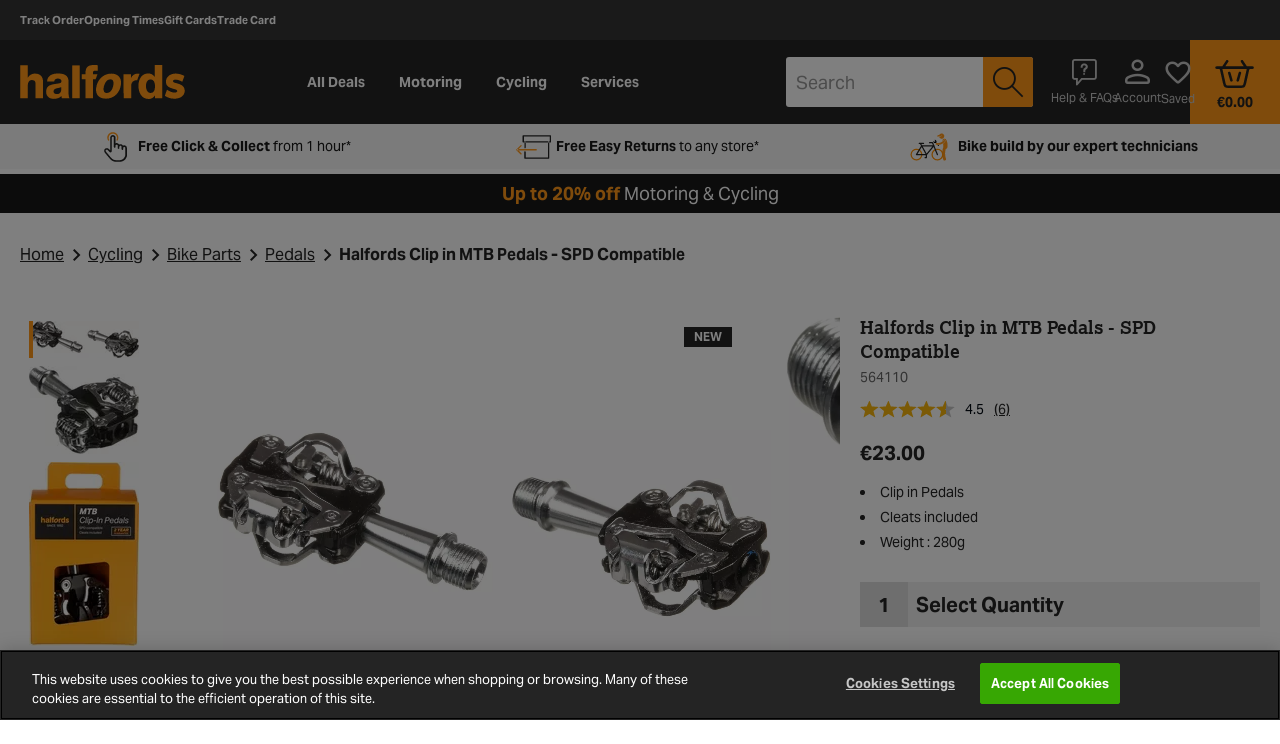

--- FILE ---
content_type: text/html;charset=UTF-8
request_url: https://www.halfords.ie/cycling/pedals-pegs/halfords-clip-in-mtb-pedals---spd-compatible-564110.html
body_size: 96601
content:
<!DOCTYPE html>








<html xmlns="http://www.w3.org/1999/xhtml" lang="en" xml:lang="en" prefix="og: http://ogp.me/ns# fb: http://ogp.me/ns/fb#">
<head>
<meta charset="UTF-8"/>
<meta http-equiv="x-ua-compatible" content="ie=edge"/>
<meta name="viewport" content="width=device-width, initial-scale=1.0"/>

<link rel="preconnect" href="https://use.typekit.net">
<link rel="preconnect" href="https://i1.adis.ws" crossorigin>
<link rel="preconnect" href="https://cdn.media.amplience.net" crossorigin>

<link rel="preload" href="https://use.typekit.net/kln8gyq.css" as="style">

<link rel="stylesheet" type="text/css" href="https://use.typekit.net/kln8gyq.css">



    <script type="text/javascript" src="https://www.halfords.ie/resources/e728f665905611aac08486777a6f4cb304bea84f61b63" async ></script><script type="text/javascript">
;window.NREUM||(NREUM={});NREUM.init={distributed_tracing:{enabled:false},privacy:{cookies_enabled:true},ajax:{deny_list:["bam.eu01.nr-data.net", "col.eum-appdynamics.com","tally-1.qubitproducts.com"]},session_replay:{enabled:false,block_selector:"",mask_text_selector:"*",sampling_rate:0,error_sampling_rate:0,mask_all_inputs:true,collect_fonts:true,inline_images:false,inline_stylesheet:true,fix_stylesheets:true,mask_input_options:{}}};
;NREUM.loader_config={accountID:"3491160",trustKey:"3424815",agentID:"427385763",licenseKey:"NRJS-215a9d079a2afe9803a",applicationID:"427385763"}
;NREUM.info={beacon:"bam.eu01.nr-data.net",errorBeacon:"bam.eu01.nr-data.net",licenseKey:"NRJS-215a9d079a2afe9803a",applicationID:"427385763",sa:1}
;/*! For license information please see nr-loader-spa-1.306.0.min.js.LICENSE.txt */
(()=>{var e,t,r={384:(e,t,r)=>{"use strict";r.d(t,{NT:()=>s,US:()=>u,Zm:()=>a,bQ:()=>d,dV:()=>c,pV:()=>l});var n=r(6154),i=r(1863),o=r(1910);const s={beacon:"bam.nr-data.net",errorBeacon:"bam.nr-data.net"};function a(){return n.gm.NREUM||(n.gm.NREUM={}),void 0===n.gm.newrelic&&(n.gm.newrelic=n.gm.NREUM),n.gm.NREUM}function c(){let e=a();return e.o||(e.o={ST:n.gm.setTimeout,SI:n.gm.setImmediate||n.gm.setInterval,CT:n.gm.clearTimeout,XHR:n.gm.XMLHttpRequest,REQ:n.gm.Request,EV:n.gm.Event,PR:n.gm.Promise,MO:n.gm.MutationObserver,FETCH:n.gm.fetch,WS:n.gm.WebSocket},(0,o.i)(...Object.values(e.o))),e}function d(e,t){let r=a();r.initializedAgents??={},t.initializedAt={ms:(0,i.t)(),date:new Date},r.initializedAgents[e]=t}function u(e,t){a()[e]=t}function l(){return function(){let e=a();const t=e.info||{};e.info={beacon:s.beacon,errorBeacon:s.errorBeacon,...t}}(),function(){let e=a();const t=e.init||{};e.init={...t}}(),c(),function(){let e=a();const t=e.loader_config||{};e.loader_config={...t}}(),a()}},782:(e,t,r)=>{"use strict";r.d(t,{T:()=>n});const n=r(860).K7.pageViewTiming},860:(e,t,r)=>{"use strict";r.d(t,{$J:()=>u,K7:()=>c,P3:()=>d,XX:()=>i,Yy:()=>a,df:()=>o,qY:()=>n,v4:()=>s});const n="events",i="jserrors",o="browser/blobs",s="rum",a="browser/logs",c={ajax:"ajax",genericEvents:"generic_events",jserrors:i,logging:"logging",metrics:"metrics",pageAction:"page_action",pageViewEvent:"page_view_event",pageViewTiming:"page_view_timing",sessionReplay:"session_replay",sessionTrace:"session_trace",softNav:"soft_navigations",spa:"spa"},d={[c.pageViewEvent]:1,[c.pageViewTiming]:2,[c.metrics]:3,[c.jserrors]:4,[c.spa]:5,[c.ajax]:6,[c.sessionTrace]:7,[c.softNav]:8,[c.sessionReplay]:9,[c.logging]:10,[c.genericEvents]:11},u={[c.pageViewEvent]:s,[c.pageViewTiming]:n,[c.ajax]:n,[c.spa]:n,[c.softNav]:n,[c.metrics]:i,[c.jserrors]:i,[c.sessionTrace]:o,[c.sessionReplay]:o,[c.logging]:a,[c.genericEvents]:"ins"}},944:(e,t,r)=>{"use strict";r.d(t,{R:()=>i});var n=r(3241);function i(e,t){"function"==typeof console.debug&&(console.debug("New Relic Warning: https://github.com/newrelic/newrelic-browser-agent/blob/main/docs/warning-codes.md#".concat(e),t),(0,n.W)({agentIdentifier:null,drained:null,type:"data",name:"warn",feature:"warn",data:{code:e,secondary:t}}))}},993:(e,t,r)=>{"use strict";r.d(t,{A$:()=>o,ET:()=>s,TZ:()=>a,p_:()=>i});var n=r(860);const i={ERROR:"ERROR",WARN:"WARN",INFO:"INFO",DEBUG:"DEBUG",TRACE:"TRACE"},o={OFF:0,ERROR:1,WARN:2,INFO:3,DEBUG:4,TRACE:5},s="log",a=n.K7.logging},1687:(e,t,r)=>{"use strict";r.d(t,{Ak:()=>d,Ze:()=>f,x3:()=>u});var n=r(3241),i=r(7836),o=r(3606),s=r(860),a=r(2646);const c={};function d(e,t){const r={staged:!1,priority:s.P3[t]||0};l(e),c[e].get(t)||c[e].set(t,r)}function u(e,t){e&&c[e]&&(c[e].get(t)&&c[e].delete(t),p(e,t,!1),c[e].size&&h(e))}function l(e){if(!e)throw new Error("agentIdentifier required");c[e]||(c[e]=new Map)}function f(e="",t="feature",r=!1){if(l(e),!e||!c[e].get(t)||r)return p(e,t);c[e].get(t).staged=!0,h(e)}function h(e){const t=Array.from(c[e]);t.every(([e,t])=>t.staged)&&(t.sort((e,t)=>e[1].priority-t[1].priority),t.forEach(([t])=>{c[e].delete(t),p(e,t)}))}function p(e,t,r=!0){const s=e?i.ee.get(e):i.ee,c=o.i.handlers;if(!s.aborted&&s.backlog&&c){if((0,n.W)({agentIdentifier:e,type:"lifecycle",name:"drain",feature:t}),r){const e=s.backlog[t],r=c[t];if(r){for(let t=0;e&&t<e.length;++t)g(e[t],r);Object.entries(r).forEach(([e,t])=>{Object.values(t||{}).forEach(t=>{t[0]?.on&&t[0]?.context()instanceof a.y&&t[0].on(e,t[1])})})}}s.isolatedBacklog||delete c[t],s.backlog[t]=null,s.emit("drain-"+t,[])}}function g(e,t){var r=e[1];Object.values(t[r]||{}).forEach(t=>{var r=e[0];if(t[0]===r){var n=t[1],i=e[3],o=e[2];n.apply(i,o)}})}},1741:(e,t,r)=>{"use strict";r.d(t,{W:()=>o});var n=r(944),i=r(4261);class o{#e(e,...t){if(this[e]!==o.prototype[e])return this[e](...t);(0,n.R)(35,e)}addPageAction(e,t){return this.#e(i.hG,e,t)}register(e){return this.#e(i.eY,e)}recordCustomEvent(e,t){return this.#e(i.fF,e,t)}setPageViewName(e,t){return this.#e(i.Fw,e,t)}setCustomAttribute(e,t,r){return this.#e(i.cD,e,t,r)}noticeError(e,t){return this.#e(i.o5,e,t)}setUserId(e){return this.#e(i.Dl,e)}setApplicationVersion(e){return this.#e(i.nb,e)}setErrorHandler(e){return this.#e(i.bt,e)}addRelease(e,t){return this.#e(i.k6,e,t)}log(e,t){return this.#e(i.$9,e,t)}start(){return this.#e(i.d3)}finished(e){return this.#e(i.BL,e)}recordReplay(){return this.#e(i.CH)}pauseReplay(){return this.#e(i.Tb)}addToTrace(e){return this.#e(i.U2,e)}setCurrentRouteName(e){return this.#e(i.PA,e)}interaction(e){return this.#e(i.dT,e)}wrapLogger(e,t,r){return this.#e(i.Wb,e,t,r)}measure(e,t){return this.#e(i.V1,e,t)}consent(e){return this.#e(i.Pv,e)}}},1863:(e,t,r)=>{"use strict";function n(){return Math.floor(performance.now())}r.d(t,{t:()=>n})},1910:(e,t,r)=>{"use strict";r.d(t,{i:()=>o});var n=r(944);const i=new Map;function o(...e){return e.every(e=>{if(i.has(e))return i.get(e);const t="function"==typeof e?e.toString():"",r=t.includes("[native code]"),o=t.includes("nrWrapper");return r||o||(0,n.R)(64,e?.name||t),i.set(e,r),r})}},2555:(e,t,r)=>{"use strict";r.d(t,{D:()=>a,f:()=>s});var n=r(384),i=r(8122);const o={beacon:n.NT.beacon,errorBeacon:n.NT.errorBeacon,licenseKey:void 0,applicationID:void 0,sa:void 0,queueTime:void 0,applicationTime:void 0,ttGuid:void 0,user:void 0,account:void 0,product:void 0,extra:void 0,jsAttributes:{},userAttributes:void 0,atts:void 0,transactionName:void 0,tNamePlain:void 0};function s(e){try{return!!e.licenseKey&&!!e.errorBeacon&&!!e.applicationID}catch(e){return!1}}const a=e=>(0,i.a)(e,o)},2614:(e,t,r)=>{"use strict";r.d(t,{BB:()=>s,H3:()=>n,g:()=>d,iL:()=>c,tS:()=>a,uh:()=>i,wk:()=>o});const n="NRBA",i="SESSION",o=144e5,s=18e5,a={STARTED:"session-started",PAUSE:"session-pause",RESET:"session-reset",RESUME:"session-resume",UPDATE:"session-update"},c={SAME_TAB:"same-tab",CROSS_TAB:"cross-tab"},d={OFF:0,FULL:1,ERROR:2}},2646:(e,t,r)=>{"use strict";r.d(t,{y:()=>n});class n{constructor(e){this.contextId=e}}},2843:(e,t,r)=>{"use strict";r.d(t,{G:()=>o,u:()=>i});var n=r(3878);function i(e,t=!1,r,i){(0,n.DD)("visibilitychange",function(){if(t)return void("hidden"===document.visibilityState&&e());e(document.visibilityState)},r,i)}function o(e,t,r){(0,n.sp)("pagehide",e,t,r)}},3241:(e,t,r)=>{"use strict";r.d(t,{W:()=>o});var n=r(6154);const i="newrelic";function o(e={}){try{n.gm.dispatchEvent(new CustomEvent(i,{detail:e}))}catch(e){}}},3304:(e,t,r)=>{"use strict";r.d(t,{A:()=>o});var n=r(7836);const i=()=>{const e=new WeakSet;return(t,r)=>{if("object"==typeof r&&null!==r){if(e.has(r))return;e.add(r)}return r}};function o(e){try{return JSON.stringify(e,i())??""}catch(e){try{n.ee.emit("internal-error",[e])}catch(e){}return""}}},3333:(e,t,r)=>{"use strict";r.d(t,{$v:()=>u,TZ:()=>n,Xh:()=>c,Zp:()=>i,kd:()=>d,mq:()=>a,nf:()=>s,qN:()=>o});const n=r(860).K7.genericEvents,i=["auxclick","click","copy","keydown","paste","scrollend"],o=["focus","blur"],s=4,a=1e3,c=2e3,d=["PageAction","UserAction","BrowserPerformance"],u={RESOURCES:"experimental.resources",REGISTER:"register"}},3434:(e,t,r)=>{"use strict";r.d(t,{Jt:()=>o,YM:()=>d});var n=r(7836),i=r(5607);const o="nr@original:".concat(i.W),s=50;var a=Object.prototype.hasOwnProperty,c=!1;function d(e,t){return e||(e=n.ee),r.inPlace=function(e,t,n,i,o){n||(n="");const s="-"===n.charAt(0);for(let a=0;a<t.length;a++){const c=t[a],d=e[c];l(d)||(e[c]=r(d,s?c+n:n,i,c,o))}},r.flag=o,r;function r(t,r,n,c,d){return l(t)?t:(r||(r=""),nrWrapper[o]=t,function(e,t,r){if(Object.defineProperty&&Object.keys)try{return Object.keys(e).forEach(function(r){Object.defineProperty(t,r,{get:function(){return e[r]},set:function(t){return e[r]=t,t}})}),t}catch(e){u([e],r)}for(var n in e)a.call(e,n)&&(t[n]=e[n])}(t,nrWrapper,e),nrWrapper);function nrWrapper(){var o,a,l,f;let h;try{a=this,o=[...arguments],l="function"==typeof n?n(o,a):n||{}}catch(t){u([t,"",[o,a,c],l],e)}i(r+"start",[o,a,c],l,d);const p=performance.now();let g;try{return f=t.apply(a,o),g=performance.now(),f}catch(e){throw g=performance.now(),i(r+"err",[o,a,e],l,d),h=e,h}finally{const e=g-p,t={start:p,end:g,duration:e,isLongTask:e>=s,methodName:c,thrownError:h};t.isLongTask&&i("long-task",[t,a],l,d),i(r+"end",[o,a,f],l,d)}}}function i(r,n,i,o){if(!c||t){var s=c;c=!0;try{e.emit(r,n,i,t,o)}catch(t){u([t,r,n,i],e)}c=s}}}function u(e,t){t||(t=n.ee);try{t.emit("internal-error",e)}catch(e){}}function l(e){return!(e&&"function"==typeof e&&e.apply&&!e[o])}},3606:(e,t,r)=>{"use strict";r.d(t,{i:()=>o});var n=r(9908);o.on=s;var i=o.handlers={};function o(e,t,r,o){s(o||n.d,i,e,t,r)}function s(e,t,r,i,o){o||(o="feature"),e||(e=n.d);var s=t[o]=t[o]||{};(s[r]=s[r]||[]).push([e,i])}},3738:(e,t,r)=>{"use strict";r.d(t,{He:()=>i,Kp:()=>a,Lc:()=>d,Rz:()=>u,TZ:()=>n,bD:()=>o,d3:()=>s,jx:()=>l,sl:()=>f,uP:()=>c});const n=r(860).K7.sessionTrace,i="bstResource",o="resource",s="-start",a="-end",c="fn"+s,d="fn"+a,u="pushState",l=1e3,f=3e4},3785:(e,t,r)=>{"use strict";r.d(t,{R:()=>c,b:()=>d});var n=r(9908),i=r(1863),o=r(860),s=r(3969),a=r(993);function c(e,t,r={},c=a.p_.INFO,d=!0,u,l=(0,i.t)()){(0,n.p)(s.xV,["API/logging/".concat(c.toLowerCase(),"/called")],void 0,o.K7.metrics,e),(0,n.p)(a.ET,[l,t,r,c,d,u],void 0,o.K7.logging,e)}function d(e){return"string"==typeof e&&Object.values(a.p_).some(t=>t===e.toUpperCase().trim())}},3878:(e,t,r)=>{"use strict";function n(e,t){return{capture:e,passive:!1,signal:t}}function i(e,t,r=!1,i){window.addEventListener(e,t,n(r,i))}function o(e,t,r=!1,i){document.addEventListener(e,t,n(r,i))}r.d(t,{DD:()=>o,jT:()=>n,sp:()=>i})},3962:(e,t,r)=>{"use strict";r.d(t,{AM:()=>s,O2:()=>l,OV:()=>o,Qu:()=>f,TZ:()=>c,ih:()=>h,pP:()=>a,t1:()=>u,tC:()=>i,wD:()=>d});var n=r(860);const i=["click","keydown","submit"],o="popstate",s="api",a="initialPageLoad",c=n.K7.softNav,d=5e3,u=500,l={INITIAL_PAGE_LOAD:"",ROUTE_CHANGE:1,UNSPECIFIED:2},f={INTERACTION:1,AJAX:2,CUSTOM_END:3,CUSTOM_TRACER:4},h={IP:"in progress",PF:"pending finish",FIN:"finished",CAN:"cancelled"}},3969:(e,t,r)=>{"use strict";r.d(t,{TZ:()=>n,XG:()=>a,rs:()=>i,xV:()=>s,z_:()=>o});const n=r(860).K7.metrics,i="sm",o="cm",s="storeSupportabilityMetrics",a="storeEventMetrics"},4234:(e,t,r)=>{"use strict";r.d(t,{W:()=>o});var n=r(7836),i=r(1687);class o{constructor(e,t){this.agentIdentifier=e,this.ee=n.ee.get(e),this.featureName=t,this.blocked=!1}deregisterDrain(){(0,i.x3)(this.agentIdentifier,this.featureName)}}},4261:(e,t,r)=>{"use strict";r.d(t,{$9:()=>u,BL:()=>c,CH:()=>p,Dl:()=>x,Fw:()=>w,PA:()=>v,Pl:()=>n,Pv:()=>A,Tb:()=>f,U2:()=>s,V1:()=>E,Wb:()=>T,bt:()=>y,cD:()=>b,d3:()=>R,dT:()=>d,eY:()=>g,fF:()=>h,hG:()=>o,hw:()=>i,k6:()=>a,nb:()=>m,o5:()=>l});const n="api-",i=n+"ixn-",o="addPageAction",s="addToTrace",a="addRelease",c="finished",d="interaction",u="log",l="noticeError",f="pauseReplay",h="recordCustomEvent",p="recordReplay",g="register",m="setApplicationVersion",v="setCurrentRouteName",b="setCustomAttribute",y="setErrorHandler",w="setPageViewName",x="setUserId",R="start",T="wrapLogger",E="measure",A="consent"},4387:(e,t,r)=>{"use strict";function n(e={}){return!(!e.id||!e.name)}function i(e){return"string"==typeof e&&e.trim().length<501||"number"==typeof e}function o(e,t){if(2!==t?.harvestEndpointVersion)return{};const r=t.agentRef.runtime.appMetadata.agents[0].entityGuid;return n(e)?{"source.id":e.id,"source.name":e.name,"source.type":e.type,"parent.id":e.parent?.id||r}:{"entity.guid":r,appId:t.agentRef.info.applicationID}}r.d(t,{Ux:()=>o,c7:()=>n,yo:()=>i})},5205:(e,t,r)=>{"use strict";r.d(t,{j:()=>_});var n=r(384),i=r(1741);var o=r(2555),s=r(3333);const a=e=>{if(!e||"string"!=typeof e)return!1;try{document.createDocumentFragment().querySelector(e)}catch{return!1}return!0};var c=r(2614),d=r(944),u=r(8122);const l="[data-nr-mask]",f=e=>(0,u.a)(e,(()=>{const e={feature_flags:[],experimental:{allow_registered_children:!1,resources:!1},mask_selector:"*",block_selector:"[data-nr-block]",mask_input_options:{color:!1,date:!1,"datetime-local":!1,email:!1,month:!1,number:!1,range:!1,search:!1,tel:!1,text:!1,time:!1,url:!1,week:!1,textarea:!1,select:!1,password:!0}};return{ajax:{deny_list:void 0,block_internal:!0,enabled:!0,autoStart:!0},api:{get allow_registered_children(){return e.feature_flags.includes(s.$v.REGISTER)||e.experimental.allow_registered_children},set allow_registered_children(t){e.experimental.allow_registered_children=t},duplicate_registered_data:!1},browser_consent_mode:{enabled:!1},distributed_tracing:{enabled:void 0,exclude_newrelic_header:void 0,cors_use_newrelic_header:void 0,cors_use_tracecontext_headers:void 0,allowed_origins:void 0},get feature_flags(){return e.feature_flags},set feature_flags(t){e.feature_flags=t},generic_events:{enabled:!0,autoStart:!0},harvest:{interval:30},jserrors:{enabled:!0,autoStart:!0},logging:{enabled:!0,autoStart:!0},metrics:{enabled:!0,autoStart:!0},obfuscate:void 0,page_action:{enabled:!0},page_view_event:{enabled:!0,autoStart:!0},page_view_timing:{enabled:!0,autoStart:!0},performance:{capture_marks:!1,capture_measures:!1,capture_detail:!0,resources:{get enabled(){return e.feature_flags.includes(s.$v.RESOURCES)||e.experimental.resources},set enabled(t){e.experimental.resources=t},asset_types:[],first_party_domains:[],ignore_newrelic:!0}},privacy:{cookies_enabled:!0},proxy:{assets:void 0,beacon:void 0},session:{expiresMs:c.wk,inactiveMs:c.BB},session_replay:{autoStart:!0,enabled:!1,preload:!1,sampling_rate:10,error_sampling_rate:100,collect_fonts:!1,inline_images:!1,fix_stylesheets:!0,mask_all_inputs:!0,get mask_text_selector(){return e.mask_selector},set mask_text_selector(t){a(t)?e.mask_selector="".concat(t,",").concat(l):""===t||null===t?e.mask_selector=l:(0,d.R)(5,t)},get block_class(){return"nr-block"},get ignore_class(){return"nr-ignore"},get mask_text_class(){return"nr-mask"},get block_selector(){return e.block_selector},set block_selector(t){a(t)?e.block_selector+=",".concat(t):""!==t&&(0,d.R)(6,t)},get mask_input_options(){return e.mask_input_options},set mask_input_options(t){t&&"object"==typeof t?e.mask_input_options={...t,password:!0}:(0,d.R)(7,t)}},session_trace:{enabled:!0,autoStart:!0},soft_navigations:{enabled:!0,autoStart:!0},spa:{enabled:!0,autoStart:!0},ssl:void 0,user_actions:{enabled:!0,elementAttributes:["id","className","tagName","type"]}}})());var h=r(6154),p=r(9324);let g=0;const m={buildEnv:p.F3,distMethod:p.Xs,version:p.xv,originTime:h.WN},v={consented:!1},b={appMetadata:{},get consented(){return this.session?.state?.consent||v.consented},set consented(e){v.consented=e},customTransaction:void 0,denyList:void 0,disabled:!1,harvester:void 0,isolatedBacklog:!1,isRecording:!1,loaderType:void 0,maxBytes:3e4,obfuscator:void 0,onerror:void 0,ptid:void 0,releaseIds:{},session:void 0,timeKeeper:void 0,registeredEntities:[],jsAttributesMetadata:{bytes:0},get harvestCount(){return++g}},y=e=>{const t=(0,u.a)(e,b),r=Object.keys(m).reduce((e,t)=>(e[t]={value:m[t],writable:!1,configurable:!0,enumerable:!0},e),{});return Object.defineProperties(t,r)};var w=r(5701);const x=e=>{const t=e.startsWith("http");e+="/",r.p=t?e:"https://"+e};var R=r(7836),T=r(3241);const E={accountID:void 0,trustKey:void 0,agentID:void 0,licenseKey:void 0,applicationID:void 0,xpid:void 0},A=e=>(0,u.a)(e,E),S=new Set;function _(e,t={},r,s){let{init:a,info:c,loader_config:d,runtime:u={},exposed:l=!0}=t;if(!c){const e=(0,n.pV)();a=e.init,c=e.info,d=e.loader_config}e.init=f(a||{}),e.loader_config=A(d||{}),c.jsAttributes??={},h.bv&&(c.jsAttributes.isWorker=!0),e.info=(0,o.D)(c);const p=e.init,g=[c.beacon,c.errorBeacon];S.has(e.agentIdentifier)||(p.proxy.assets&&(x(p.proxy.assets),g.push(p.proxy.assets)),p.proxy.beacon&&g.push(p.proxy.beacon),e.beacons=[...g],function(e){const t=(0,n.pV)();Object.getOwnPropertyNames(i.W.prototype).forEach(r=>{const n=i.W.prototype[r];if("function"!=typeof n||"constructor"===n)return;let o=t[r];e[r]&&!1!==e.exposed&&"micro-agent"!==e.runtime?.loaderType&&(t[r]=(...t)=>{const n=e[r](...t);return o?o(...t):n})})}(e),(0,n.US)("activatedFeatures",w.B),e.runSoftNavOverSpa&&=!0===p.soft_navigations.enabled&&p.feature_flags.includes("soft_nav")),u.denyList=[...p.ajax.deny_list||[],...p.ajax.block_internal?g:[]],u.ptid=e.agentIdentifier,u.loaderType=r,e.runtime=y(u),S.has(e.agentIdentifier)||(e.ee=R.ee.get(e.agentIdentifier),e.exposed=l,(0,T.W)({agentIdentifier:e.agentIdentifier,drained:!!w.B?.[e.agentIdentifier],type:"lifecycle",name:"initialize",feature:void 0,data:e.config})),S.add(e.agentIdentifier)}},5270:(e,t,r)=>{"use strict";r.d(t,{Aw:()=>s,SR:()=>o,rF:()=>a});var n=r(384),i=r(7767);function o(e){return!!(0,n.dV)().o.MO&&(0,i.V)(e)&&!0===e?.session_trace.enabled}function s(e){return!0===e?.session_replay.preload&&o(e)}function a(e,t){try{if("string"==typeof t?.type){if("password"===t.type.toLowerCase())return"*".repeat(e?.length||0);if(void 0!==t?.dataset?.nrUnmask||t?.classList?.contains("nr-unmask"))return e}}catch(e){}return"string"==typeof e?e.replace(/[\S]/g,"*"):"*".repeat(e?.length||0)}},5289:(e,t,r)=>{"use strict";r.d(t,{GG:()=>s,Qr:()=>c,sB:()=>a});var n=r(3878),i=r(6389);function o(){return"undefined"==typeof document||"complete"===document.readyState}function s(e,t){if(o())return e();const r=(0,i.J)(e),s=setInterval(()=>{o()&&(clearInterval(s),r())},500);(0,n.sp)("load",r,t)}function a(e){if(o())return e();(0,n.DD)("DOMContentLoaded",e)}function c(e){if(o())return e();(0,n.sp)("popstate",e)}},5607:(e,t,r)=>{"use strict";r.d(t,{W:()=>n});const n=(0,r(9566).bz)()},5701:(e,t,r)=>{"use strict";r.d(t,{B:()=>o,t:()=>s});var n=r(3241);const i=new Set,o={};function s(e,t){const r=t.agentIdentifier;o[r]??={},e&&"object"==typeof e&&(i.has(r)||(t.ee.emit("rumresp",[e]),o[r]=e,i.add(r),(0,n.W)({agentIdentifier:r,loaded:!0,drained:!0,type:"lifecycle",name:"load",feature:void 0,data:e})))}},6154:(e,t,r)=>{"use strict";r.d(t,{A4:()=>a,OF:()=>u,RI:()=>i,WN:()=>h,bv:()=>o,eN:()=>p,gm:()=>s,lR:()=>f,m:()=>d,mw:()=>c,sb:()=>l});var n=r(1863);const i="undefined"!=typeof window&&!!window.document,o="undefined"!=typeof WorkerGlobalScope&&("undefined"!=typeof self&&self instanceof WorkerGlobalScope&&self.navigator instanceof WorkerNavigator||"undefined"!=typeof globalThis&&globalThis instanceof WorkerGlobalScope&&globalThis.navigator instanceof WorkerNavigator),s=i?window:"undefined"!=typeof WorkerGlobalScope&&("undefined"!=typeof self&&self instanceof WorkerGlobalScope&&self||"undefined"!=typeof globalThis&&globalThis instanceof WorkerGlobalScope&&globalThis),a="complete"===s?.document?.readyState,c=Boolean("hidden"===s?.document?.visibilityState),d=""+s?.location,u=/iPad|iPhone|iPod/.test(s.navigator?.userAgent),l=u&&"undefined"==typeof SharedWorker,f=(()=>{const e=s.navigator?.userAgent?.match(/Firefox[/\s](\d+\.\d+)/);return Array.isArray(e)&&e.length>=2?+e[1]:0})(),h=Date.now()-(0,n.t)(),p=()=>"undefined"!=typeof PerformanceNavigationTiming&&s?.performance?.getEntriesByType("navigation")?.[0]?.responseStart},6344:(e,t,r)=>{"use strict";r.d(t,{BB:()=>u,Qb:()=>l,TZ:()=>i,Ug:()=>s,Vh:()=>o,_s:()=>a,bc:()=>d,yP:()=>c});var n=r(2614);const i=r(860).K7.sessionReplay,o="errorDuringReplay",s=.12,a={DomContentLoaded:0,Load:1,FullSnapshot:2,IncrementalSnapshot:3,Meta:4,Custom:5},c={[n.g.ERROR]:15e3,[n.g.FULL]:3e5,[n.g.OFF]:0},d={RESET:{message:"Session was reset",sm:"Reset"},IMPORT:{message:"Recorder failed to import",sm:"Import"},TOO_MANY:{message:"429: Too Many Requests",sm:"Too-Many"},TOO_BIG:{message:"Payload was too large",sm:"Too-Big"},CROSS_TAB:{message:"Session Entity was set to OFF on another tab",sm:"Cross-Tab"},ENTITLEMENTS:{message:"Session Replay is not allowed and will not be started",sm:"Entitlement"}},u=5e3,l={API:"api",RESUME:"resume",SWITCH_TO_FULL:"switchToFull",INITIALIZE:"initialize",PRELOAD:"preload"}},6389:(e,t,r)=>{"use strict";function n(e,t=500,r={}){const n=r?.leading||!1;let i;return(...r)=>{n&&void 0===i&&(e.apply(this,r),i=setTimeout(()=>{i=clearTimeout(i)},t)),n||(clearTimeout(i),i=setTimeout(()=>{e.apply(this,r)},t))}}function i(e){let t=!1;return(...r)=>{t||(t=!0,e.apply(this,r))}}r.d(t,{J:()=>i,s:()=>n})},6630:(e,t,r)=>{"use strict";r.d(t,{T:()=>n});const n=r(860).K7.pageViewEvent},6774:(e,t,r)=>{"use strict";r.d(t,{T:()=>n});const n=r(860).K7.jserrors},7295:(e,t,r)=>{"use strict";r.d(t,{Xv:()=>s,gX:()=>i,iW:()=>o});var n=[];function i(e){if(!e||o(e))return!1;if(0===n.length)return!0;for(var t=0;t<n.length;t++){var r=n[t];if("*"===r.hostname)return!1;if(a(r.hostname,e.hostname)&&c(r.pathname,e.pathname))return!1}return!0}function o(e){return void 0===e.hostname}function s(e){if(n=[],e&&e.length)for(var t=0;t<e.length;t++){let r=e[t];if(!r)continue;0===r.indexOf("http://")?r=r.substring(7):0===r.indexOf("https://")&&(r=r.substring(8));const i=r.indexOf("/");let o,s;i>0?(o=r.substring(0,i),s=r.substring(i)):(o=r,s="");let[a]=o.split(":");n.push({hostname:a,pathname:s})}}function a(e,t){return!(e.length>t.length)&&t.indexOf(e)===t.length-e.length}function c(e,t){return 0===e.indexOf("/")&&(e=e.substring(1)),0===t.indexOf("/")&&(t=t.substring(1)),""===e||e===t}},7378:(e,t,r)=>{"use strict";r.d(t,{$p:()=>R,BR:()=>b,Kp:()=>x,L3:()=>y,Lc:()=>c,NC:()=>o,SG:()=>u,TZ:()=>i,U6:()=>p,UT:()=>m,d3:()=>w,dT:()=>f,e5:()=>E,gx:()=>v,l9:()=>l,oW:()=>h,op:()=>g,rw:()=>d,tH:()=>A,uP:()=>a,wW:()=>T,xq:()=>s});var n=r(384);const i=r(860).K7.spa,o=["click","submit","keypress","keydown","keyup","change"],s=999,a="fn-start",c="fn-end",d="cb-start",u="api-ixn-",l="remaining",f="interaction",h="spaNode",p="jsonpNode",g="fetch-start",m="fetch-done",v="fetch-body-",b="jsonp-end",y=(0,n.dV)().o.ST,w="-start",x="-end",R="-body",T="cb"+x,E="jsTime",A="fetch"},7485:(e,t,r)=>{"use strict";r.d(t,{D:()=>i});var n=r(6154);function i(e){if(0===(e||"").indexOf("data:"))return{protocol:"data"};try{const t=new URL(e,location.href),r={port:t.port,hostname:t.hostname,pathname:t.pathname,search:t.search,protocol:t.protocol.slice(0,t.protocol.indexOf(":")),sameOrigin:t.protocol===n.gm?.location?.protocol&&t.host===n.gm?.location?.host};return r.port&&""!==r.port||("http:"===t.protocol&&(r.port="80"),"https:"===t.protocol&&(r.port="443")),r.pathname&&""!==r.pathname?r.pathname.startsWith("/")||(r.pathname="/".concat(r.pathname)):r.pathname="/",r}catch(e){return{}}}},7699:(e,t,r)=>{"use strict";r.d(t,{It:()=>o,KC:()=>a,No:()=>i,qh:()=>s});var n=r(860);const i=16e3,o=1e6,s="SESSION_ERROR",a={[n.K7.logging]:!0,[n.K7.genericEvents]:!1,[n.K7.jserrors]:!1,[n.K7.ajax]:!1}},7767:(e,t,r)=>{"use strict";r.d(t,{V:()=>i});var n=r(6154);const i=e=>n.RI&&!0===e?.privacy.cookies_enabled},7836:(e,t,r)=>{"use strict";r.d(t,{P:()=>a,ee:()=>c});var n=r(384),i=r(8990),o=r(2646),s=r(5607);const a="nr@context:".concat(s.W),c=function e(t,r){var n={},s={},u={},l=!1;try{l=16===r.length&&d.initializedAgents?.[r]?.runtime.isolatedBacklog}catch(e){}var f={on:p,addEventListener:p,removeEventListener:function(e,t){var r=n[e];if(!r)return;for(var i=0;i<r.length;i++)r[i]===t&&r.splice(i,1)},emit:function(e,r,n,i,o){!1!==o&&(o=!0);if(c.aborted&&!i)return;t&&o&&t.emit(e,r,n);var a=h(n);g(e).forEach(e=>{e.apply(a,r)});var d=v()[s[e]];d&&d.push([f,e,r,a]);return a},get:m,listeners:g,context:h,buffer:function(e,t){const r=v();if(t=t||"feature",f.aborted)return;Object.entries(e||{}).forEach(([e,n])=>{s[n]=t,t in r||(r[t]=[])})},abort:function(){f._aborted=!0,Object.keys(f.backlog).forEach(e=>{delete f.backlog[e]})},isBuffering:function(e){return!!v()[s[e]]},debugId:r,backlog:l?{}:t&&"object"==typeof t.backlog?t.backlog:{},isolatedBacklog:l};return Object.defineProperty(f,"aborted",{get:()=>{let e=f._aborted||!1;return e||(t&&(e=t.aborted),e)}}),f;function h(e){return e&&e instanceof o.y?e:e?(0,i.I)(e,a,()=>new o.y(a)):new o.y(a)}function p(e,t){n[e]=g(e).concat(t)}function g(e){return n[e]||[]}function m(t){return u[t]=u[t]||e(f,t)}function v(){return f.backlog}}(void 0,"globalEE"),d=(0,n.Zm)();d.ee||(d.ee=c)},8122:(e,t,r)=>{"use strict";r.d(t,{a:()=>i});var n=r(944);function i(e,t){try{if(!e||"object"!=typeof e)return(0,n.R)(3);if(!t||"object"!=typeof t)return(0,n.R)(4);const r=Object.create(Object.getPrototypeOf(t),Object.getOwnPropertyDescriptors(t)),o=0===Object.keys(r).length?e:r;for(let s in o)if(void 0!==e[s])try{if(null===e[s]){r[s]=null;continue}Array.isArray(e[s])&&Array.isArray(t[s])?r[s]=Array.from(new Set([...e[s],...t[s]])):"object"==typeof e[s]&&"object"==typeof t[s]?r[s]=i(e[s],t[s]):r[s]=e[s]}catch(e){r[s]||(0,n.R)(1,e)}return r}catch(e){(0,n.R)(2,e)}}},8139:(e,t,r)=>{"use strict";r.d(t,{u:()=>f});var n=r(7836),i=r(3434),o=r(8990),s=r(6154);const a={},c=s.gm.XMLHttpRequest,d="addEventListener",u="removeEventListener",l="nr@wrapped:".concat(n.P);function f(e){var t=function(e){return(e||n.ee).get("events")}(e);if(a[t.debugId]++)return t;a[t.debugId]=1;var r=(0,i.YM)(t,!0);function f(e){r.inPlace(e,[d,u],"-",p)}function p(e,t){return e[1]}return"getPrototypeOf"in Object&&(s.RI&&h(document,f),c&&h(c.prototype,f),h(s.gm,f)),t.on(d+"-start",function(e,t){var n=e[1];if(null!==n&&("function"==typeof n||"object"==typeof n)&&"newrelic"!==e[0]){var i=(0,o.I)(n,l,function(){var e={object:function(){if("function"!=typeof n.handleEvent)return;return n.handleEvent.apply(n,arguments)},function:n}[typeof n];return e?r(e,"fn-",null,e.name||"anonymous"):n});this.wrapped=e[1]=i}}),t.on(u+"-start",function(e){e[1]=this.wrapped||e[1]}),t}function h(e,t,...r){let n=e;for(;"object"==typeof n&&!Object.prototype.hasOwnProperty.call(n,d);)n=Object.getPrototypeOf(n);n&&t(n,...r)}},8374:(e,t,r)=>{r.nc=(()=>{try{return document?.currentScript?.nonce}catch(e){}return""})()},8990:(e,t,r)=>{"use strict";r.d(t,{I:()=>i});var n=Object.prototype.hasOwnProperty;function i(e,t,r){if(n.call(e,t))return e[t];var i=r();if(Object.defineProperty&&Object.keys)try{return Object.defineProperty(e,t,{value:i,writable:!0,enumerable:!1}),i}catch(e){}return e[t]=i,i}},9300:(e,t,r)=>{"use strict";r.d(t,{T:()=>n});const n=r(860).K7.ajax},9324:(e,t,r)=>{"use strict";r.d(t,{AJ:()=>s,F3:()=>i,Xs:()=>o,Yq:()=>a,xv:()=>n});const n="1.306.0",i="PROD",o="CDN",s="@newrelic/rrweb",a="1.0.1"},9566:(e,t,r)=>{"use strict";r.d(t,{LA:()=>a,ZF:()=>c,bz:()=>s,el:()=>d});var n=r(6154);const i="xxxxxxxx-xxxx-4xxx-yxxx-xxxxxxxxxxxx";function o(e,t){return e?15&e[t]:16*Math.random()|0}function s(){const e=n.gm?.crypto||n.gm?.msCrypto;let t,r=0;return e&&e.getRandomValues&&(t=e.getRandomValues(new Uint8Array(30))),i.split("").map(e=>"x"===e?o(t,r++).toString(16):"y"===e?(3&o()|8).toString(16):e).join("")}function a(e){const t=n.gm?.crypto||n.gm?.msCrypto;let r,i=0;t&&t.getRandomValues&&(r=t.getRandomValues(new Uint8Array(e)));const s=[];for(var a=0;a<e;a++)s.push(o(r,i++).toString(16));return s.join("")}function c(){return a(16)}function d(){return a(32)}},9908:(e,t,r)=>{"use strict";r.d(t,{d:()=>n,p:()=>i});var n=r(7836).ee.get("handle");function i(e,t,r,i,o){o?(o.buffer([e],i),o.emit(e,t,r)):(n.buffer([e],i),n.emit(e,t,r))}}},n={};function i(e){var t=n[e];if(void 0!==t)return t.exports;var o=n[e]={exports:{}};return r[e](o,o.exports,i),o.exports}i.m=r,i.d=(e,t)=>{for(var r in t)i.o(t,r)&&!i.o(e,r)&&Object.defineProperty(e,r,{enumerable:!0,get:t[r]})},i.f={},i.e=e=>Promise.all(Object.keys(i.f).reduce((t,r)=>(i.f[r](e,t),t),[])),i.u=e=>({212:"nr-spa-compressor",249:"nr-spa-recorder",478:"nr-spa"}[e]+"-1.306.0.min.js"),i.o=(e,t)=>Object.prototype.hasOwnProperty.call(e,t),e={},t="NRBA-1.306.0.PROD:",i.l=(r,n,o,s)=>{if(e[r])e[r].push(n);else{var a,c;if(void 0!==o)for(var d=document.getElementsByTagName("script"),u=0;u<d.length;u++){var l=d[u];if(l.getAttribute("src")==r||l.getAttribute("data-webpack")==t+o){a=l;break}}if(!a){c=!0;var f={478:"sha512-aOsrvCAZ97m4mi9/Q4P4Dl7seaB7sOFJOs8qmPK71B7CWoc9bXc5a5319PV5PSQ3SmEq++JW0qpaiKWV7MTLEg==",249:"sha512-nPxm1wa+eWrD9VPj39BAOPa200tURpQREipOlSDpePq/R8Y4hd4lO6tDy6C/6jm/J54CUHnLYeGyLZ/GIlo7gg==",212:"sha512-zcA2FBsG3fy6K+G9+4J1T2M6AmHuICGsq35BrGWu1rmRJwYBUqdOhAAxJkXYpoBy/9vKZ7LBcGpOEjABpjEWCQ=="};(a=document.createElement("script")).charset="utf-8",i.nc&&a.setAttribute("nonce",i.nc),a.setAttribute("data-webpack",t+o),a.src=r,0!==a.src.indexOf(window.location.origin+"/")&&(a.crossOrigin="anonymous"),f[s]&&(a.integrity=f[s])}e[r]=[n];var h=(t,n)=>{a.onerror=a.onload=null,clearTimeout(p);var i=e[r];if(delete e[r],a.parentNode&&a.parentNode.removeChild(a),i&&i.forEach(e=>e(n)),t)return t(n)},p=setTimeout(h.bind(null,void 0,{type:"timeout",target:a}),12e4);a.onerror=h.bind(null,a.onerror),a.onload=h.bind(null,a.onload),c&&document.head.appendChild(a)}},i.r=e=>{"undefined"!=typeof Symbol&&Symbol.toStringTag&&Object.defineProperty(e,Symbol.toStringTag,{value:"Module"}),Object.defineProperty(e,"__esModule",{value:!0})},i.p="https://js-agent.newrelic.com/",(()=>{var e={38:0,788:0};i.f.j=(t,r)=>{var n=i.o(e,t)?e[t]:void 0;if(0!==n)if(n)r.push(n[2]);else{var o=new Promise((r,i)=>n=e[t]=[r,i]);r.push(n[2]=o);var s=i.p+i.u(t),a=new Error;i.l(s,r=>{if(i.o(e,t)&&(0!==(n=e[t])&&(e[t]=void 0),n)){var o=r&&("load"===r.type?"missing":r.type),s=r&&r.target&&r.target.src;a.message="Loading chunk "+t+" failed: ("+o+": "+s+")",a.name="ChunkLoadError",a.type=o,a.request=s,n[1](a)}},"chunk-"+t,t)}};var t=(t,r)=>{var n,o,[s,a,c]=r,d=0;if(s.some(t=>0!==e[t])){for(n in a)i.o(a,n)&&(i.m[n]=a[n]);if(c)c(i)}for(t&&t(r);d<s.length;d++)o=s[d],i.o(e,o)&&e[o]&&e[o][0](),e[o]=0},r=self["webpackChunk:NRBA-1.306.0.PROD"]=self["webpackChunk:NRBA-1.306.0.PROD"]||[];r.forEach(t.bind(null,0)),r.push=t.bind(null,r.push.bind(r))})(),(()=>{"use strict";i(8374);var e=i(9566),t=i(1741);class r extends t.W{agentIdentifier=(0,e.LA)(16)}var n=i(860);const o=Object.values(n.K7);var s=i(5205);var a=i(9908),c=i(1863),d=i(4261),u=i(3241),l=i(944),f=i(5701),h=i(3969);function p(e,t,i,o){const s=o||i;!s||s[e]&&s[e]!==r.prototype[e]||(s[e]=function(){(0,a.p)(h.xV,["API/"+e+"/called"],void 0,n.K7.metrics,i.ee),(0,u.W)({agentIdentifier:i.agentIdentifier,drained:!!f.B?.[i.agentIdentifier],type:"data",name:"api",feature:d.Pl+e,data:{}});try{return t.apply(this,arguments)}catch(e){(0,l.R)(23,e)}})}function g(e,t,r,n,i){const o=e.info;null===r?delete o.jsAttributes[t]:o.jsAttributes[t]=r,(i||null===r)&&(0,a.p)(d.Pl+n,[(0,c.t)(),t,r],void 0,"session",e.ee)}var m=i(1687),v=i(4234),b=i(5289),y=i(6154),w=i(5270),x=i(7767),R=i(6389),T=i(7699);class E extends v.W{constructor(e,t){super(e.agentIdentifier,t),this.agentRef=e,this.abortHandler=void 0,this.featAggregate=void 0,this.loadedSuccessfully=void 0,this.onAggregateImported=new Promise(e=>{this.loadedSuccessfully=e}),this.deferred=Promise.resolve(),!1===e.init[this.featureName].autoStart?this.deferred=new Promise((t,r)=>{this.ee.on("manual-start-all",(0,R.J)(()=>{(0,m.Ak)(e.agentIdentifier,this.featureName),t()}))}):(0,m.Ak)(e.agentIdentifier,t)}importAggregator(e,t,r={}){if(this.featAggregate)return;const n=async()=>{let n;await this.deferred;try{if((0,x.V)(e.init)){const{setupAgentSession:t}=await i.e(478).then(i.bind(i,8766));n=t(e)}}catch(e){(0,l.R)(20,e),this.ee.emit("internal-error",[e]),(0,a.p)(T.qh,[e],void 0,this.featureName,this.ee)}try{if(!this.#t(this.featureName,n,e.init))return(0,m.Ze)(this.agentIdentifier,this.featureName),void this.loadedSuccessfully(!1);const{Aggregate:i}=await t();this.featAggregate=new i(e,r),e.runtime.harvester.initializedAggregates.push(this.featAggregate),this.loadedSuccessfully(!0)}catch(e){(0,l.R)(34,e),this.abortHandler?.(),(0,m.Ze)(this.agentIdentifier,this.featureName,!0),this.loadedSuccessfully(!1),this.ee&&this.ee.abort()}};y.RI?(0,b.GG)(()=>n(),!0):n()}#t(e,t,r){if(this.blocked)return!1;switch(e){case n.K7.sessionReplay:return(0,w.SR)(r)&&!!t;case n.K7.sessionTrace:return!!t;default:return!0}}}var A=i(6630),S=i(2614);class _ extends E{static featureName=A.T;constructor(e){var t;super(e,A.T),this.setupInspectionEvents(e.agentIdentifier),t=e,p(d.Fw,function(e,r){"string"==typeof e&&("/"!==e.charAt(0)&&(e="/"+e),t.runtime.customTransaction=(r||"http://custom.transaction")+e,(0,a.p)(d.Pl+d.Fw,[(0,c.t)()],void 0,void 0,t.ee))},t),this.importAggregator(e,()=>i.e(478).then(i.bind(i,2467)))}setupInspectionEvents(e){const t=(t,r)=>{t&&(0,u.W)({agentIdentifier:e,timeStamp:t.timeStamp,loaded:"complete"===t.target.readyState,type:"window",name:r,data:t.target.location+""})};(0,b.sB)(e=>{t(e,"DOMContentLoaded")}),(0,b.GG)(e=>{t(e,"load")}),(0,b.Qr)(e=>{t(e,"navigate")}),this.ee.on(S.tS.UPDATE,(t,r)=>{(0,u.W)({agentIdentifier:e,type:"lifecycle",name:"session",data:r})})}}var O=i(384);var N=i(2843),I=i(782);class P extends E{static featureName=I.T;constructor(e){super(e,I.T),y.RI&&((0,N.u)(()=>(0,a.p)("docHidden",[(0,c.t)()],void 0,I.T,this.ee),!0),(0,N.G)(()=>(0,a.p)("winPagehide",[(0,c.t)()],void 0,I.T,this.ee)),this.importAggregator(e,()=>i.e(478).then(i.bind(i,9917))))}}class j extends E{static featureName=h.TZ;constructor(e){super(e,h.TZ),y.RI&&document.addEventListener("securitypolicyviolation",e=>{(0,a.p)(h.xV,["Generic/CSPViolation/Detected"],void 0,this.featureName,this.ee)}),this.importAggregator(e,()=>i.e(478).then(i.bind(i,6555)))}}var k=i(6774),C=i(3878),D=i(3304);class L{constructor(e,t,r,n,i){this.name="UncaughtError",this.message="string"==typeof e?e:(0,D.A)(e),this.sourceURL=t,this.line=r,this.column=n,this.__newrelic=i}}function M(e){return K(e)?e:new L(void 0!==e?.message?e.message:e,e?.filename||e?.sourceURL,e?.lineno||e?.line,e?.colno||e?.col,e?.__newrelic,e?.cause)}function H(e){const t="Unhandled Promise Rejection: ";if(!e?.reason)return;if(K(e.reason)){try{e.reason.message.startsWith(t)||(e.reason.message=t+e.reason.message)}catch(e){}return M(e.reason)}const r=M(e.reason);return(r.message||"").startsWith(t)||(r.message=t+r.message),r}function B(e){if(e.error instanceof SyntaxError&&!/:\d+$/.test(e.error.stack?.trim())){const t=new L(e.message,e.filename,e.lineno,e.colno,e.error.__newrelic,e.cause);return t.name=SyntaxError.name,t}return K(e.error)?e.error:M(e)}function K(e){return e instanceof Error&&!!e.stack}function W(e,t,r,i,o=(0,c.t)()){"string"==typeof e&&(e=new Error(e)),(0,a.p)("err",[e,o,!1,t,r.runtime.isRecording,void 0,i],void 0,n.K7.jserrors,r.ee),(0,a.p)("uaErr",[],void 0,n.K7.genericEvents,r.ee)}var U=i(4387),F=i(993),V=i(3785);function G(e,{customAttributes:t={},level:r=F.p_.INFO}={},n,i,o=(0,c.t)()){(0,V.R)(n.ee,e,t,r,!1,i,o)}function z(e,t,r,i,o=(0,c.t)()){(0,a.p)(d.Pl+d.hG,[o,e,t,i],void 0,n.K7.genericEvents,r.ee)}function Z(e,t,r,i,o=(0,c.t)()){const{start:s,end:u,customAttributes:f}=t||{},h={customAttributes:f||{}};if("object"!=typeof h.customAttributes||"string"!=typeof e||0===e.length)return void(0,l.R)(57);const p=(e,t)=>null==e?t:"number"==typeof e?e:e instanceof PerformanceMark?e.startTime:Number.NaN;if(h.start=p(s,0),h.end=p(u,o),Number.isNaN(h.start)||Number.isNaN(h.end))(0,l.R)(57);else{if(h.duration=h.end-h.start,!(h.duration<0))return(0,a.p)(d.Pl+d.V1,[h,e,i],void 0,n.K7.genericEvents,r.ee),h;(0,l.R)(58)}}function q(e,t={},r,i,o=(0,c.t)()){(0,a.p)(d.Pl+d.fF,[o,e,t,i],void 0,n.K7.genericEvents,r.ee)}function X(e){p(d.eY,function(t){return Y(e,t)},e)}function Y(e,t,r){const i={};(0,l.R)(54,"newrelic.register"),t||={},t.type="MFE",t.licenseKey||=e.info.licenseKey,t.blocked=!1,t.parent=r||{};let o=()=>{};const s=e.runtime.registeredEntities,d=s.find(({metadata:{target:{id:e,name:r}}})=>e===t.id);if(d)return d.metadata.target.name!==t.name&&(d.metadata.target.name=t.name),d;const u=e=>{t.blocked=!0,o=e};e.init.api.allow_registered_children||u((0,R.J)(()=>(0,l.R)(55))),(0,U.c7)(t)||u((0,R.J)(()=>(0,l.R)(48,t))),(0,U.yo)(t.id)&&(0,U.yo)(t.name)||u((0,R.J)(()=>(0,l.R)(48,t)));const f={addPageAction:(r,n={})=>m(z,[r,{...i,...n},e],t),log:(r,n={})=>m(G,[r,{...n,customAttributes:{...i,...n.customAttributes||{}}},e],t),measure:(r,n={})=>m(Z,[r,{...n,customAttributes:{...i,...n.customAttributes||{}}},e],t),noticeError:(r,n={})=>m(W,[r,{...i,...n},e],t),register:(t={})=>m(Y,[e,t],f.metadata.target),recordCustomEvent:(r,n={})=>m(q,[r,{...i,...n},e],t),setApplicationVersion:e=>g("application.version",e),setCustomAttribute:(e,t)=>g(e,t),setUserId:e=>g("enduser.id",e),metadata:{customAttributes:i,target:t}},p=()=>(t.blocked&&o(),t.blocked);p()||s.push(f);const g=(e,t)=>{p()||(i[e]=t)},m=(t,r,i)=>{if(p())return;const o=(0,c.t)();(0,a.p)(h.xV,["API/register/".concat(t.name,"/called")],void 0,n.K7.metrics,e.ee);try{return e.init.api.duplicate_registered_data&&"register"!==t.name&&t(...r,void 0,o),t(...r,i,o)}catch(e){(0,l.R)(50,e)}};return f}class J extends E{static featureName=k.T;constructor(e){var t;super(e,k.T),t=e,p(d.o5,(e,r)=>W(e,r,t),t),function(e){p(d.bt,function(t){e.runtime.onerror=t},e)}(e),function(e){let t=0;p(d.k6,function(e,r){++t>10||(this.runtime.releaseIds[e.slice(-200)]=(""+r).slice(-200))},e)}(e),X(e);try{this.removeOnAbort=new AbortController}catch(e){}this.ee.on("internal-error",(t,r)=>{this.abortHandler&&(0,a.p)("ierr",[M(t),(0,c.t)(),!0,{},e.runtime.isRecording,r],void 0,this.featureName,this.ee)}),y.gm.addEventListener("unhandledrejection",t=>{this.abortHandler&&(0,a.p)("err",[H(t),(0,c.t)(),!1,{unhandledPromiseRejection:1},e.runtime.isRecording],void 0,this.featureName,this.ee)},(0,C.jT)(!1,this.removeOnAbort?.signal)),y.gm.addEventListener("error",t=>{this.abortHandler&&(0,a.p)("err",[B(t),(0,c.t)(),!1,{},e.runtime.isRecording],void 0,this.featureName,this.ee)},(0,C.jT)(!1,this.removeOnAbort?.signal)),this.abortHandler=this.#r,this.importAggregator(e,()=>i.e(478).then(i.bind(i,2176)))}#r(){this.removeOnAbort?.abort(),this.abortHandler=void 0}}var Q=i(8990);let ee=1;function te(e){const t=typeof e;return!e||"object"!==t&&"function"!==t?-1:e===y.gm?0:(0,Q.I)(e,"nr@id",function(){return ee++})}function re(e){if("string"==typeof e&&e.length)return e.length;if("object"==typeof e){if("undefined"!=typeof ArrayBuffer&&e instanceof ArrayBuffer&&e.byteLength)return e.byteLength;if("undefined"!=typeof Blob&&e instanceof Blob&&e.size)return e.size;if(!("undefined"!=typeof FormData&&e instanceof FormData))try{return(0,D.A)(e).length}catch(e){return}}}var ne=i(8139),ie=i(7836),oe=i(3434);const se={},ae=["open","send"];function ce(e){var t=e||ie.ee;const r=function(e){return(e||ie.ee).get("xhr")}(t);if(void 0===y.gm.XMLHttpRequest)return r;if(se[r.debugId]++)return r;se[r.debugId]=1,(0,ne.u)(t);var n=(0,oe.YM)(r),i=y.gm.XMLHttpRequest,o=y.gm.MutationObserver,s=y.gm.Promise,a=y.gm.setInterval,c="readystatechange",d=["onload","onerror","onabort","onloadstart","onloadend","onprogress","ontimeout"],u=[],f=y.gm.XMLHttpRequest=function(e){const t=new i(e),o=r.context(t);try{r.emit("new-xhr",[t],o),t.addEventListener(c,(s=o,function(){var e=this;e.readyState>3&&!s.resolved&&(s.resolved=!0,r.emit("xhr-resolved",[],e)),n.inPlace(e,d,"fn-",b)}),(0,C.jT)(!1))}catch(e){(0,l.R)(15,e);try{r.emit("internal-error",[e])}catch(e){}}var s;return t};function h(e,t){n.inPlace(t,["onreadystatechange"],"fn-",b)}if(function(e,t){for(var r in e)t[r]=e[r]}(i,f),f.prototype=i.prototype,n.inPlace(f.prototype,ae,"-xhr-",b),r.on("send-xhr-start",function(e,t){h(e,t),function(e){u.push(e),o&&(p?p.then(v):a?a(v):(g=-g,m.data=g))}(t)}),r.on("open-xhr-start",h),o){var p=s&&s.resolve();if(!a&&!s){var g=1,m=document.createTextNode(g);new o(v).observe(m,{characterData:!0})}}else t.on("fn-end",function(e){e[0]&&e[0].type===c||v()});function v(){for(var e=0;e<u.length;e++)h(0,u[e]);u.length&&(u=[])}function b(e,t){return t}return r}var de="fetch-",ue=de+"body-",le=["arrayBuffer","blob","json","text","formData"],fe=y.gm.Request,he=y.gm.Response,pe="prototype";const ge={};function me(e){const t=function(e){return(e||ie.ee).get("fetch")}(e);if(!(fe&&he&&y.gm.fetch))return t;if(ge[t.debugId]++)return t;function r(e,r,n){var i=e[r];"function"==typeof i&&(e[r]=function(){var e,r=[...arguments],o={};t.emit(n+"before-start",[r],o),o[ie.P]&&o[ie.P].dt&&(e=o[ie.P].dt);var s=i.apply(this,r);return t.emit(n+"start",[r,e],s),s.then(function(e){return t.emit(n+"end",[null,e],s),e},function(e){throw t.emit(n+"end",[e],s),e})})}return ge[t.debugId]=1,le.forEach(e=>{r(fe[pe],e,ue),r(he[pe],e,ue)}),r(y.gm,"fetch",de),t.on(de+"end",function(e,r){var n=this;if(r){var i=r.headers.get("content-length");null!==i&&(n.rxSize=i),t.emit(de+"done",[null,r],n)}else t.emit(de+"done",[e],n)}),t}var ve=i(7485);class be{constructor(e){this.agentRef=e}generateTracePayload(t){const r=this.agentRef.loader_config;if(!this.shouldGenerateTrace(t)||!r)return null;var n=(r.accountID||"").toString()||null,i=(r.agentID||"").toString()||null,o=(r.trustKey||"").toString()||null;if(!n||!i)return null;var s=(0,e.ZF)(),a=(0,e.el)(),c=Date.now(),d={spanId:s,traceId:a,timestamp:c};return(t.sameOrigin||this.isAllowedOrigin(t)&&this.useTraceContextHeadersForCors())&&(d.traceContextParentHeader=this.generateTraceContextParentHeader(s,a),d.traceContextStateHeader=this.generateTraceContextStateHeader(s,c,n,i,o)),(t.sameOrigin&&!this.excludeNewrelicHeader()||!t.sameOrigin&&this.isAllowedOrigin(t)&&this.useNewrelicHeaderForCors())&&(d.newrelicHeader=this.generateTraceHeader(s,a,c,n,i,o)),d}generateTraceContextParentHeader(e,t){return"00-"+t+"-"+e+"-01"}generateTraceContextStateHeader(e,t,r,n,i){return i+"@nr=0-1-"+r+"-"+n+"-"+e+"----"+t}generateTraceHeader(e,t,r,n,i,o){if(!("function"==typeof y.gm?.btoa))return null;var s={v:[0,1],d:{ty:"Browser",ac:n,ap:i,id:e,tr:t,ti:r}};return o&&n!==o&&(s.d.tk=o),btoa((0,D.A)(s))}shouldGenerateTrace(e){return this.agentRef.init?.distributed_tracing?.enabled&&this.isAllowedOrigin(e)}isAllowedOrigin(e){var t=!1;const r=this.agentRef.init?.distributed_tracing;if(e.sameOrigin)t=!0;else if(r?.allowed_origins instanceof Array)for(var n=0;n<r.allowed_origins.length;n++){var i=(0,ve.D)(r.allowed_origins[n]);if(e.hostname===i.hostname&&e.protocol===i.protocol&&e.port===i.port){t=!0;break}}return t}excludeNewrelicHeader(){var e=this.agentRef.init?.distributed_tracing;return!!e&&!!e.exclude_newrelic_header}useNewrelicHeaderForCors(){var e=this.agentRef.init?.distributed_tracing;return!!e&&!1!==e.cors_use_newrelic_header}useTraceContextHeadersForCors(){var e=this.agentRef.init?.distributed_tracing;return!!e&&!!e.cors_use_tracecontext_headers}}var ye=i(9300),we=i(7295);function xe(e){return"string"==typeof e?e:e instanceof(0,O.dV)().o.REQ?e.url:y.gm?.URL&&e instanceof URL?e.href:void 0}var Re=["load","error","abort","timeout"],Te=Re.length,Ee=(0,O.dV)().o.REQ,Ae=(0,O.dV)().o.XHR;const Se="X-NewRelic-App-Data";class _e extends E{static featureName=ye.T;constructor(e){super(e,ye.T),this.dt=new be(e),this.handler=(e,t,r,n)=>(0,a.p)(e,t,r,n,this.ee);try{const e={xmlhttprequest:"xhr",fetch:"fetch",beacon:"beacon"};y.gm?.performance?.getEntriesByType("resource").forEach(t=>{if(t.initiatorType in e&&0!==t.responseStatus){const r={status:t.responseStatus},i={rxSize:t.transferSize,duration:Math.floor(t.duration),cbTime:0};Oe(r,t.name),this.handler("xhr",[r,i,t.startTime,t.responseEnd,e[t.initiatorType]],void 0,n.K7.ajax)}})}catch(e){}me(this.ee),ce(this.ee),function(e,t,r,i){function o(e){var t=this;t.totalCbs=0,t.called=0,t.cbTime=0,t.end=E,t.ended=!1,t.xhrGuids={},t.lastSize=null,t.loadCaptureCalled=!1,t.params=this.params||{},t.metrics=this.metrics||{},t.latestLongtaskEnd=0,e.addEventListener("load",function(r){A(t,e)},(0,C.jT)(!1)),y.lR||e.addEventListener("progress",function(e){t.lastSize=e.loaded},(0,C.jT)(!1))}function s(e){this.params={method:e[0]},Oe(this,e[1]),this.metrics={}}function d(t,r){e.loader_config.xpid&&this.sameOrigin&&r.setRequestHeader("X-NewRelic-ID",e.loader_config.xpid);var n=i.generateTracePayload(this.parsedOrigin);if(n){var o=!1;n.newrelicHeader&&(r.setRequestHeader("newrelic",n.newrelicHeader),o=!0),n.traceContextParentHeader&&(r.setRequestHeader("traceparent",n.traceContextParentHeader),n.traceContextStateHeader&&r.setRequestHeader("tracestate",n.traceContextStateHeader),o=!0),o&&(this.dt=n)}}function u(e,r){var n=this.metrics,i=e[0],o=this;if(n&&i){var s=re(i);s&&(n.txSize=s)}this.startTime=(0,c.t)(),this.body=i,this.listener=function(e){try{"abort"!==e.type||o.loadCaptureCalled||(o.params.aborted=!0),("load"!==e.type||o.called===o.totalCbs&&(o.onloadCalled||"function"!=typeof r.onload)&&"function"==typeof o.end)&&o.end(r)}catch(e){try{t.emit("internal-error",[e])}catch(e){}}};for(var a=0;a<Te;a++)r.addEventListener(Re[a],this.listener,(0,C.jT)(!1))}function l(e,t,r){this.cbTime+=e,t?this.onloadCalled=!0:this.called+=1,this.called!==this.totalCbs||!this.onloadCalled&&"function"==typeof r.onload||"function"!=typeof this.end||this.end(r)}function f(e,t){var r=""+te(e)+!!t;this.xhrGuids&&!this.xhrGuids[r]&&(this.xhrGuids[r]=!0,this.totalCbs+=1)}function p(e,t){var r=""+te(e)+!!t;this.xhrGuids&&this.xhrGuids[r]&&(delete this.xhrGuids[r],this.totalCbs-=1)}function g(){this.endTime=(0,c.t)()}function m(e,r){r instanceof Ae&&"load"===e[0]&&t.emit("xhr-load-added",[e[1],e[2]],r)}function v(e,r){r instanceof Ae&&"load"===e[0]&&t.emit("xhr-load-removed",[e[1],e[2]],r)}function b(e,t,r){t instanceof Ae&&("onload"===r&&(this.onload=!0),("load"===(e[0]&&e[0].type)||this.onload)&&(this.xhrCbStart=(0,c.t)()))}function w(e,r){this.xhrCbStart&&t.emit("xhr-cb-time",[(0,c.t)()-this.xhrCbStart,this.onload,r],r)}function x(e){var t,r=e[1]||{};if("string"==typeof e[0]?0===(t=e[0]).length&&y.RI&&(t=""+y.gm.location.href):e[0]&&e[0].url?t=e[0].url:y.gm?.URL&&e[0]&&e[0]instanceof URL?t=e[0].href:"function"==typeof e[0].toString&&(t=e[0].toString()),"string"==typeof t&&0!==t.length){t&&(this.parsedOrigin=(0,ve.D)(t),this.sameOrigin=this.parsedOrigin.sameOrigin);var n=i.generateTracePayload(this.parsedOrigin);if(n&&(n.newrelicHeader||n.traceContextParentHeader))if(e[0]&&e[0].headers)a(e[0].headers,n)&&(this.dt=n);else{var o={};for(var s in r)o[s]=r[s];o.headers=new Headers(r.headers||{}),a(o.headers,n)&&(this.dt=n),e.length>1?e[1]=o:e.push(o)}}function a(e,t){var r=!1;return t.newrelicHeader&&(e.set("newrelic",t.newrelicHeader),r=!0),t.traceContextParentHeader&&(e.set("traceparent",t.traceContextParentHeader),t.traceContextStateHeader&&e.set("tracestate",t.traceContextStateHeader),r=!0),r}}function R(e,t){this.params={},this.metrics={},this.startTime=(0,c.t)(),this.dt=t,e.length>=1&&(this.target=e[0]),e.length>=2&&(this.opts=e[1]);var r=this.opts||{},n=this.target;Oe(this,xe(n));var i=(""+(n&&n instanceof Ee&&n.method||r.method||"GET")).toUpperCase();this.params.method=i,this.body=r.body,this.txSize=re(r.body)||0}function T(e,t){if(this.endTime=(0,c.t)(),this.params||(this.params={}),(0,we.iW)(this.params))return;let i;this.params.status=t?t.status:0,"string"==typeof this.rxSize&&this.rxSize.length>0&&(i=+this.rxSize);const o={txSize:this.txSize,rxSize:i,duration:(0,c.t)()-this.startTime};r("xhr",[this.params,o,this.startTime,this.endTime,"fetch"],this,n.K7.ajax)}function E(e){const t=this.params,i=this.metrics;if(!this.ended){this.ended=!0;for(let t=0;t<Te;t++)e.removeEventListener(Re[t],this.listener,!1);t.aborted||(0,we.iW)(t)||(i.duration=(0,c.t)()-this.startTime,this.loadCaptureCalled||4!==e.readyState?null==t.status&&(t.status=0):A(this,e),i.cbTime=this.cbTime,r("xhr",[t,i,this.startTime,this.endTime,"xhr"],this,n.K7.ajax))}}function A(e,r){e.params.status=r.status;var i=function(e,t){var r=e.responseType;return"json"===r&&null!==t?t:"arraybuffer"===r||"blob"===r||"json"===r?re(e.response):"text"===r||""===r||void 0===r?re(e.responseText):void 0}(r,e.lastSize);if(i&&(e.metrics.rxSize=i),e.sameOrigin&&r.getAllResponseHeaders().indexOf(Se)>=0){var o=r.getResponseHeader(Se);o&&((0,a.p)(h.rs,["Ajax/CrossApplicationTracing/Header/Seen"],void 0,n.K7.metrics,t),e.params.cat=o.split(", ").pop())}e.loadCaptureCalled=!0}t.on("new-xhr",o),t.on("open-xhr-start",s),t.on("open-xhr-end",d),t.on("send-xhr-start",u),t.on("xhr-cb-time",l),t.on("xhr-load-added",f),t.on("xhr-load-removed",p),t.on("xhr-resolved",g),t.on("addEventListener-end",m),t.on("removeEventListener-end",v),t.on("fn-end",w),t.on("fetch-before-start",x),t.on("fetch-start",R),t.on("fn-start",b),t.on("fetch-done",T)}(e,this.ee,this.handler,this.dt),this.importAggregator(e,()=>i.e(478).then(i.bind(i,3845)))}}function Oe(e,t){var r=(0,ve.D)(t),n=e.params||e;n.hostname=r.hostname,n.port=r.port,n.protocol=r.protocol,n.host=r.hostname+":"+r.port,n.pathname=r.pathname,e.parsedOrigin=r,e.sameOrigin=r.sameOrigin}const Ne={},Ie=["pushState","replaceState"];function Pe(e){const t=function(e){return(e||ie.ee).get("history")}(e);return!y.RI||Ne[t.debugId]++||(Ne[t.debugId]=1,(0,oe.YM)(t).inPlace(window.history,Ie,"-")),t}var je=i(3738);function ke(e){p(d.BL,function(t=Date.now()){const r=t-y.WN;r<0&&(0,l.R)(62,t),(0,a.p)(h.XG,[d.BL,{time:r}],void 0,n.K7.metrics,e.ee),e.addToTrace({name:d.BL,start:t,origin:"nr"}),(0,a.p)(d.Pl+d.hG,[r,d.BL],void 0,n.K7.genericEvents,e.ee)},e)}const{He:Ce,bD:De,d3:Le,Kp:Me,TZ:He,Lc:Be,uP:Ke,Rz:We}=je;class Ue extends E{static featureName=He;constructor(e){var t;super(e,He),t=e,p(d.U2,function(e){if(!(e&&"object"==typeof e&&e.name&&e.start))return;const r={n:e.name,s:e.start-y.WN,e:(e.end||e.start)-y.WN,o:e.origin||"",t:"api"};r.s<0||r.e<0||r.e<r.s?(0,l.R)(61,{start:r.s,end:r.e}):(0,a.p)("bstApi",[r],void 0,n.K7.sessionTrace,t.ee)},t),ke(e);if(!(0,x.V)(e.init))return void this.deregisterDrain();const r=this.ee;let o;Pe(r),this.eventsEE=(0,ne.u)(r),this.eventsEE.on(Ke,function(e,t){this.bstStart=(0,c.t)()}),this.eventsEE.on(Be,function(e,t){(0,a.p)("bst",[e[0],t,this.bstStart,(0,c.t)()],void 0,n.K7.sessionTrace,r)}),r.on(We+Le,function(e){this.time=(0,c.t)(),this.startPath=location.pathname+location.hash}),r.on(We+Me,function(e){(0,a.p)("bstHist",[location.pathname+location.hash,this.startPath,this.time],void 0,n.K7.sessionTrace,r)});try{o=new PerformanceObserver(e=>{const t=e.getEntries();(0,a.p)(Ce,[t],void 0,n.K7.sessionTrace,r)}),o.observe({type:De,buffered:!0})}catch(e){}this.importAggregator(e,()=>i.e(478).then(i.bind(i,6974)),{resourceObserver:o})}}var Fe=i(6344);class Ve extends E{static featureName=Fe.TZ;#n;recorder;constructor(e){var t;let r;super(e,Fe.TZ),t=e,p(d.CH,function(){(0,a.p)(d.CH,[],void 0,n.K7.sessionReplay,t.ee)},t),function(e){p(d.Tb,function(){(0,a.p)(d.Tb,[],void 0,n.K7.sessionReplay,e.ee)},e)}(e);try{r=JSON.parse(localStorage.getItem("".concat(S.H3,"_").concat(S.uh)))}catch(e){}(0,w.SR)(e.init)&&this.ee.on(d.CH,()=>this.#i()),this.#o(r)&&this.importRecorder().then(e=>{e.startRecording(Fe.Qb.PRELOAD,r?.sessionReplayMode)}),this.importAggregator(this.agentRef,()=>i.e(478).then(i.bind(i,6167)),this),this.ee.on("err",e=>{this.blocked||this.agentRef.runtime.isRecording&&(this.errorNoticed=!0,(0,a.p)(Fe.Vh,[e],void 0,this.featureName,this.ee))})}#o(e){return e&&(e.sessionReplayMode===S.g.FULL||e.sessionReplayMode===S.g.ERROR)||(0,w.Aw)(this.agentRef.init)}importRecorder(){return this.recorder?Promise.resolve(this.recorder):(this.#n??=Promise.all([i.e(478),i.e(249)]).then(i.bind(i,4866)).then(({Recorder:e})=>(this.recorder=new e(this),this.recorder)).catch(e=>{throw this.ee.emit("internal-error",[e]),this.blocked=!0,e}),this.#n)}#i(){this.blocked||(this.featAggregate?this.featAggregate.mode!==S.g.FULL&&this.featAggregate.initializeRecording(S.g.FULL,!0,Fe.Qb.API):this.importRecorder().then(()=>{this.recorder.startRecording(Fe.Qb.API,S.g.FULL)}))}}var Ge=i(3962);function ze(e){const t=e.ee.get("tracer");function r(){}p(d.dT,function(e){return(new r).get("object"==typeof e?e:{})},e);const i=r.prototype={createTracer:function(r,i){var o={},s=this,u="function"==typeof i;return(0,a.p)(h.xV,["API/createTracer/called"],void 0,n.K7.metrics,e.ee),e.runSoftNavOverSpa||(0,a.p)(d.hw+"tracer",[(0,c.t)(),r,o],s,n.K7.spa,e.ee),function(){if(t.emit((u?"":"no-")+"fn-start",[(0,c.t)(),s,u],o),u)try{return i.apply(this,arguments)}catch(e){const r="string"==typeof e?new Error(e):e;throw t.emit("fn-err",[arguments,this,r],o),r}finally{t.emit("fn-end",[(0,c.t)()],o)}}}};["actionText","setName","setAttribute","save","ignore","onEnd","getContext","end","get"].forEach(t=>{p.apply(this,[t,function(){return(0,a.p)(d.hw+t,[(0,c.t)(),...arguments],this,e.runSoftNavOverSpa?n.K7.softNav:n.K7.spa,e.ee),this},e,i])}),p(d.PA,function(){e.runSoftNavOverSpa?(0,a.p)(d.hw+"routeName",[performance.now(),...arguments],void 0,n.K7.softNav,e.ee):(0,a.p)(d.Pl+"routeName",[(0,c.t)(),...arguments],this,n.K7.spa,e.ee)},e)}class Ze extends E{static featureName=Ge.TZ;constructor(e){if(super(e,Ge.TZ),ze(e),!y.RI||!(0,O.dV)().o.MO)return;const t=Pe(this.ee);try{this.removeOnAbort=new AbortController}catch(e){}Ge.tC.forEach(e=>{(0,C.sp)(e,e=>{s(e)},!0,this.removeOnAbort?.signal)});const r=()=>(0,a.p)("newURL",[(0,c.t)(),""+window.location],void 0,this.featureName,this.ee);t.on("pushState-end",r),t.on("replaceState-end",r),(0,C.sp)(Ge.OV,e=>{s(e),(0,a.p)("newURL",[e.timeStamp,""+window.location],void 0,this.featureName,this.ee)},!0,this.removeOnAbort?.signal);let n=!1;const o=new((0,O.dV)().o.MO)((e,t)=>{n||(n=!0,requestAnimationFrame(()=>{(0,a.p)("newDom",[(0,c.t)()],void 0,this.featureName,this.ee),n=!1}))}),s=(0,R.s)(e=>{"loading"!==document.readyState&&((0,a.p)("newUIEvent",[e],void 0,this.featureName,this.ee),o.observe(document.body,{attributes:!0,childList:!0,subtree:!0,characterData:!0}))},100,{leading:!0});this.abortHandler=function(){this.removeOnAbort?.abort(),o.disconnect(),this.abortHandler=void 0},this.importAggregator(e,()=>i.e(478).then(i.bind(i,4393)),{domObserver:o})}}var qe=i(7378);const Xe={},Ye=["appendChild","insertBefore","replaceChild"];function Je(e){const t=function(e){return(e||ie.ee).get("jsonp")}(e);if(!y.RI||Xe[t.debugId])return t;Xe[t.debugId]=!0;var r=(0,oe.YM)(t),n=/[?&](?:callback|cb)=([^&#]+)/,i=/(.*)\.([^.]+)/,o=/^(\w+)(\.|$)(.*)$/;function s(e,t){if(!e)return t;const r=e.match(o),n=r[1];return s(r[3],t[n])}return r.inPlace(Node.prototype,Ye,"dom-"),t.on("dom-start",function(e){!function(e){if(!e||"string"!=typeof e.nodeName||"script"!==e.nodeName.toLowerCase())return;if("function"!=typeof e.addEventListener)return;var o=(a=e.src,c=a.match(n),c?c[1]:null);var a,c;if(!o)return;var d=function(e){var t=e.match(i);if(t&&t.length>=3)return{key:t[2],parent:s(t[1],window)};return{key:e,parent:window}}(o);if("function"!=typeof d.parent[d.key])return;var u={};function l(){t.emit("jsonp-end",[],u),e.removeEventListener("load",l,(0,C.jT)(!1)),e.removeEventListener("error",f,(0,C.jT)(!1))}function f(){t.emit("jsonp-error",[],u),t.emit("jsonp-end",[],u),e.removeEventListener("load",l,(0,C.jT)(!1)),e.removeEventListener("error",f,(0,C.jT)(!1))}r.inPlace(d.parent,[d.key],"cb-",u),e.addEventListener("load",l,(0,C.jT)(!1)),e.addEventListener("error",f,(0,C.jT)(!1)),t.emit("new-jsonp",[e.src],u)}(e[0])}),t}const $e={};function Qe(e){const t=function(e){return(e||ie.ee).get("promise")}(e);if($e[t.debugId])return t;$e[t.debugId]=!0;var r=t.context,n=(0,oe.YM)(t),i=y.gm.Promise;return i&&function(){function e(r){var o=t.context(),s=n(r,"executor-",o,null,!1);const a=Reflect.construct(i,[s],e);return t.context(a).getCtx=function(){return o},a}y.gm.Promise=e,Object.defineProperty(e,"name",{value:"Promise"}),e.toString=function(){return i.toString()},Object.setPrototypeOf(e,i),["all","race"].forEach(function(r){const n=i[r];e[r]=function(e){let i=!1;[...e||[]].forEach(e=>{this.resolve(e).then(s("all"===r),s(!1))});const o=n.apply(this,arguments);return o;function s(e){return function(){t.emit("propagate",[null,!i],o,!1,!1),i=i||!e}}}}),["resolve","reject"].forEach(function(r){const n=i[r];e[r]=function(e){const r=n.apply(this,arguments);return e!==r&&t.emit("propagate",[e,!0],r,!1,!1),r}}),e.prototype=i.prototype;const o=i.prototype.then;i.prototype.then=function(...e){var i=this,s=r(i);s.promise=i,e[0]=n(e[0],"cb-",s,null,!1),e[1]=n(e[1],"cb-",s,null,!1);const a=o.apply(this,e);return s.nextPromise=a,t.emit("propagate",[i,!0],a,!1,!1),a},i.prototype.then[oe.Jt]=o,t.on("executor-start",function(e){e[0]=n(e[0],"resolve-",this,null,!1),e[1]=n(e[1],"resolve-",this,null,!1)}),t.on("executor-err",function(e,t,r){e[1](r)}),t.on("cb-end",function(e,r,n){t.emit("propagate",[n,!0],this.nextPromise,!1,!1)}),t.on("propagate",function(e,r,n){if(!this.getCtx||r){const r=this,n=e instanceof Promise?t.context(e):null;let i;this.getCtx=function(){return i||(i=n&&n!==r?"function"==typeof n.getCtx?n.getCtx():n:r,i)}}})}(),t}const et={},tt="setTimeout",rt="setInterval",nt="clearTimeout",it="-start",ot=[tt,"setImmediate",rt,nt,"clearImmediate"];function st(e){const t=function(e){return(e||ie.ee).get("timer")}(e);if(et[t.debugId]++)return t;et[t.debugId]=1;var r=(0,oe.YM)(t);return r.inPlace(y.gm,ot.slice(0,2),tt+"-"),r.inPlace(y.gm,ot.slice(2,3),rt+"-"),r.inPlace(y.gm,ot.slice(3),nt+"-"),t.on(rt+it,function(e,t,n){e[0]=r(e[0],"fn-",null,n)}),t.on(tt+it,function(e,t,n){this.method=n,this.timerDuration=isNaN(e[1])?0:+e[1],e[0]=r(e[0],"fn-",this,n)}),t}const at={};function ct(e){const t=function(e){return(e||ie.ee).get("mutation")}(e);if(!y.RI||at[t.debugId])return t;at[t.debugId]=!0;var r=(0,oe.YM)(t),n=y.gm.MutationObserver;return n&&(window.MutationObserver=function(e){return this instanceof n?new n(r(e,"fn-")):n.apply(this,arguments)},MutationObserver.prototype=n.prototype),t}const{TZ:dt,d3:ut,Kp:lt,$p:ft,wW:ht,e5:pt,tH:gt,uP:mt,rw:vt,Lc:bt}=qe;class yt extends E{static featureName=dt;constructor(e){if(super(e,dt),ze(e),!y.RI)return;try{this.removeOnAbort=new AbortController}catch(e){}let t,r=0;const n=this.ee.get("tracer"),o=Je(this.ee),s=Qe(this.ee),d=st(this.ee),u=ce(this.ee),l=this.ee.get("events"),f=me(this.ee),h=Pe(this.ee),p=ct(this.ee);function g(e,t){h.emit("newURL",[""+window.location,t])}function m(){r++,t=window.location.hash,this[mt]=(0,c.t)()}function v(){r--,window.location.hash!==t&&g(0,!0);var e=(0,c.t)();this[pt]=~~this[pt]+e-this[mt],this[bt]=e}function w(e,t){e.on(t,function(){this[t]=(0,c.t)()})}this.ee.on(mt,m),s.on(vt,m),o.on(vt,m),this.ee.on(bt,v),s.on(ht,v),o.on(ht,v),this.ee.on("fn-err",(...t)=>{t[2]?.__newrelic?.[e.agentIdentifier]||(0,a.p)("function-err",[...t],void 0,this.featureName,this.ee)}),this.ee.buffer([mt,bt,"xhr-resolved"],this.featureName),l.buffer([mt],this.featureName),d.buffer(["setTimeout"+lt,"clearTimeout"+ut,mt],this.featureName),u.buffer([mt,"new-xhr","send-xhr"+ut],this.featureName),f.buffer([gt+ut,gt+"-done",gt+ft+ut,gt+ft+lt],this.featureName),h.buffer(["newURL"],this.featureName),p.buffer([mt],this.featureName),s.buffer(["propagate",vt,ht,"executor-err","resolve"+ut],this.featureName),n.buffer([mt,"no-"+mt],this.featureName),o.buffer(["new-jsonp","cb-start","jsonp-error","jsonp-end"],this.featureName),w(f,gt+ut),w(f,gt+"-done"),w(o,"new-jsonp"),w(o,"jsonp-end"),w(o,"cb-start"),h.on("pushState-end",g),h.on("replaceState-end",g),(0,b.GG)(()=>{l.emit(mt,[[{type:"load"}],window],void 0,!0)}),window.addEventListener("hashchange",g,(0,C.jT)(!0,this.removeOnAbort?.signal)),window.addEventListener("load",g,(0,C.jT)(!0,this.removeOnAbort?.signal)),window.addEventListener("popstate",function(){g(0,r>1)},(0,C.jT)(!0,this.removeOnAbort?.signal)),this.abortHandler=this.#r,this.importAggregator(e,()=>i.e(478).then(i.bind(i,5592)))}#r(){this.removeOnAbort?.abort(),this.abortHandler=void 0}}var wt=i(3333);const xt={},Rt=new Set;function Tt(e){return"string"==typeof e?{type:"string",size:(new TextEncoder).encode(e).length}:e instanceof ArrayBuffer?{type:"ArrayBuffer",size:e.byteLength}:e instanceof Blob?{type:"Blob",size:e.size}:e instanceof DataView?{type:"DataView",size:e.byteLength}:ArrayBuffer.isView(e)?{type:"TypedArray",size:e.byteLength}:{type:"unknown",size:0}}class Et{constructor(t,r){this.timestamp=(0,c.t)(),this.currentUrl=window.location.href,this.socketId=(0,e.LA)(8),this.requestedUrl=t,this.requestedProtocols=Array.isArray(r)?r.join(","):r||"",this.openedAt=void 0,this.protocol=void 0,this.extensions=void 0,this.binaryType=void 0,this.messageOrigin=void 0,this.messageCount=void 0,this.messageBytes=void 0,this.messageBytesMin=void 0,this.messageBytesMax=void 0,this.messageTypes=void 0,this.sendCount=void 0,this.sendBytes=void 0,this.sendBytesMin=void 0,this.sendBytesMax=void 0,this.sendTypes=void 0,this.closedAt=void 0,this.closeCode=void 0,this.closeReason=void 0,this.closeWasClean=void 0,this.connectedDuration=void 0,this.hasErrors=void 0}}class At extends E{static featureName=wt.TZ;constructor(e){super(e,wt.TZ);const t=e.init.feature_flags.includes("websockets"),r=[e.init.page_action.enabled,e.init.performance.capture_marks,e.init.performance.capture_measures,e.init.performance.resources.enabled,e.init.user_actions.enabled,t];var o;let s,u;if(o=e,p(d.hG,(e,t)=>z(e,t,o),o),function(e){p(d.fF,(t,r)=>q(t,r,e),e)}(e),ke(e),X(e),function(e){p(d.V1,(t,r)=>Z(t,r,e),e)}(e),t&&(u=function(e){if(!(0,O.dV)().o.WS)return e;const t=e.get("websockets");if(xt[t.debugId]++)return t;xt[t.debugId]=1,(0,N.G)(()=>{const e=(0,c.t)();Rt.forEach(r=>{r.nrData.closedAt=e,r.nrData.closeCode=1001,r.nrData.closeReason="Page navigating away",r.nrData.closeWasClean=!1,r.nrData.openedAt&&(r.nrData.connectedDuration=e-r.nrData.openedAt),t.emit("ws",[r.nrData],r)})});class r extends WebSocket{static name="WebSocket";static toString(){return"function WebSocket() { [native code] }"}toString(){return"[object WebSocket]"}get[Symbol.toStringTag](){return r.name}#s(e){(e.__newrelic??={}).socketId=this.nrData.socketId,this.nrData.hasErrors??=!0}constructor(...e){super(...e),this.nrData=new Et(e[0],e[1]),this.addEventListener("open",()=>{this.nrData.openedAt=(0,c.t)(),["protocol","extensions","binaryType"].forEach(e=>{this.nrData[e]=this[e]}),Rt.add(this)}),this.addEventListener("message",e=>{const{type:t,size:r}=Tt(e.data);this.nrData.messageOrigin??=e.origin,this.nrData.messageCount=(this.nrData.messageCount??0)+1,this.nrData.messageBytes=(this.nrData.messageBytes??0)+r,this.nrData.messageBytesMin=Math.min(this.nrData.messageBytesMin??1/0,r),this.nrData.messageBytesMax=Math.max(this.nrData.messageBytesMax??0,r),(this.nrData.messageTypes??"").includes(t)||(this.nrData.messageTypes=this.nrData.messageTypes?"".concat(this.nrData.messageTypes,",").concat(t):t)}),this.addEventListener("close",e=>{this.nrData.closedAt=(0,c.t)(),this.nrData.closeCode=e.code,this.nrData.closeReason=e.reason,this.nrData.closeWasClean=e.wasClean,this.nrData.connectedDuration=this.nrData.closedAt-this.nrData.openedAt,Rt.delete(this),t.emit("ws",[this.nrData],this)})}addEventListener(e,t,...r){const n=this,i="function"==typeof t?function(...e){try{return t.apply(this,e)}catch(e){throw n.#s(e),e}}:t?.handleEvent?{handleEvent:function(...e){try{return t.handleEvent.apply(t,e)}catch(e){throw n.#s(e),e}}}:t;return super.addEventListener(e,i,...r)}send(e){if(this.readyState===WebSocket.OPEN){const{type:t,size:r}=Tt(e);this.nrData.sendCount=(this.nrData.sendCount??0)+1,this.nrData.sendBytes=(this.nrData.sendBytes??0)+r,this.nrData.sendBytesMin=Math.min(this.nrData.sendBytesMin??1/0,r),this.nrData.sendBytesMax=Math.max(this.nrData.sendBytesMax??0,r),(this.nrData.sendTypes??"").includes(t)||(this.nrData.sendTypes=this.nrData.sendTypes?"".concat(this.nrData.sendTypes,",").concat(t):t)}try{return super.send(e)}catch(e){throw this.#s(e),e}}close(...e){try{super.close(...e)}catch(e){throw this.#s(e),e}}}return y.gm.WebSocket=r,t}(this.ee)),y.RI){if(me(this.ee),ce(this.ee),s=Pe(this.ee),e.init.user_actions.enabled){function l(t){const r=(0,ve.D)(t);return e.beacons.includes(r.hostname+":"+r.port)}function f(){s.emit("navChange")}wt.Zp.forEach(e=>(0,C.sp)(e,e=>(0,a.p)("ua",[e],void 0,this.featureName,this.ee),!0)),wt.qN.forEach(e=>{const t=(0,R.s)(e=>{(0,a.p)("ua",[e],void 0,this.featureName,this.ee)},500,{leading:!0});(0,C.sp)(e,t)}),y.gm.addEventListener("error",()=>{(0,a.p)("uaErr",[],void 0,n.K7.genericEvents,this.ee)},(0,C.jT)(!1,this.removeOnAbort?.signal)),this.ee.on("open-xhr-start",(e,t)=>{l(e[1])||t.addEventListener("readystatechange",()=>{2===t.readyState&&(0,a.p)("uaXhr",[],void 0,n.K7.genericEvents,this.ee)})}),this.ee.on("fetch-start",e=>{e.length>=1&&!l(xe(e[0]))&&(0,a.p)("uaXhr",[],void 0,n.K7.genericEvents,this.ee)}),s.on("pushState-end",f),s.on("replaceState-end",f),window.addEventListener("hashchange",f,(0,C.jT)(!0,this.removeOnAbort?.signal)),window.addEventListener("popstate",f,(0,C.jT)(!0,this.removeOnAbort?.signal))}if(e.init.performance.resources.enabled&&y.gm.PerformanceObserver?.supportedEntryTypes.includes("resource")){new PerformanceObserver(e=>{e.getEntries().forEach(e=>{(0,a.p)("browserPerformance.resource",[e],void 0,this.featureName,this.ee)})}).observe({type:"resource",buffered:!0})}}t&&u.on("ws",e=>{(0,a.p)("ws-complete",[e],void 0,this.featureName,this.ee)});try{this.removeOnAbort=new AbortController}catch(h){}this.abortHandler=()=>{this.removeOnAbort?.abort(),this.abortHandler=void 0},r.some(e=>e)?this.importAggregator(e,()=>i.e(478).then(i.bind(i,8019))):this.deregisterDrain()}}var St=i(2646);const _t=new Map;function Ot(e,t,r,n,i=!0){if("object"!=typeof t||!t||"string"!=typeof r||!r||"function"!=typeof t[r])return(0,l.R)(29);const o=function(e){return(e||ie.ee).get("logger")}(e),s=(0,oe.YM)(o),a=new St.y(ie.P);a.level=n.level,a.customAttributes=n.customAttributes,a.autoCaptured=i;const c=t[r]?.[oe.Jt]||t[r];return _t.set(c,a),s.inPlace(t,[r],"wrap-logger-",()=>_t.get(c)),o}var Nt=i(1910);class It extends E{static featureName=F.TZ;constructor(e){var t;super(e,F.TZ),t=e,p(d.$9,(e,r)=>G(e,r,t),t),function(e){p(d.Wb,(t,r,{customAttributes:n={},level:i=F.p_.INFO}={})=>{Ot(e.ee,t,r,{customAttributes:n,level:i},!1)},e)}(e),X(e);const r=this.ee;["log","error","warn","info","debug","trace"].forEach(e=>{(0,Nt.i)(y.gm.console[e]),Ot(r,y.gm.console,e,{level:"log"===e?"info":e})}),this.ee.on("wrap-logger-end",function([e]){const{level:t,customAttributes:n,autoCaptured:i}=this;(0,V.R)(r,e,n,t,i)}),this.importAggregator(e,()=>i.e(478).then(i.bind(i,5288)))}}new class extends r{constructor(e){var t;(super(),y.gm)?(this.features={},(0,O.bQ)(this.agentIdentifier,this),this.desiredFeatures=new Set(e.features||[]),this.desiredFeatures.add(_),this.runSoftNavOverSpa=[...this.desiredFeatures].some(e=>e.featureName===n.K7.softNav),(0,s.j)(this,e,e.loaderType||"agent"),t=this,p(d.cD,function(e,r,n=!1){if("string"==typeof e){if(["string","number","boolean"].includes(typeof r)||null===r)return g(t,e,r,d.cD,n);(0,l.R)(40,typeof r)}else(0,l.R)(39,typeof e)},t),function(e){p(d.Dl,function(t){if("string"==typeof t||null===t)return g(e,"enduser.id",t,d.Dl,!0);(0,l.R)(41,typeof t)},e)}(this),function(e){p(d.nb,function(t){if("string"==typeof t||null===t)return g(e,"application.version",t,d.nb,!1);(0,l.R)(42,typeof t)},e)}(this),function(e){p(d.d3,function(){e.ee.emit("manual-start-all")},e)}(this),function(e){p(d.Pv,function(t=!0){if("boolean"==typeof t){if((0,a.p)(d.Pl+d.Pv,[t],void 0,"session",e.ee),e.runtime.consented=t,t){const t=e.features.page_view_event;t.onAggregateImported.then(e=>{const r=t.featAggregate;e&&!r.sentRum&&r.sendRum()})}}else(0,l.R)(65,typeof t)},e)}(this),this.run()):(0,l.R)(21)}get config(){return{info:this.info,init:this.init,loader_config:this.loader_config,runtime:this.runtime}}get api(){return this}run(){try{const e=function(e){const t={};return o.forEach(r=>{t[r]=!!e[r]?.enabled}),t}(this.init),t=[...this.desiredFeatures];t.sort((e,t)=>n.P3[e.featureName]-n.P3[t.featureName]),t.forEach(t=>{if(!e[t.featureName]&&t.featureName!==n.K7.pageViewEvent)return;if(this.runSoftNavOverSpa&&t.featureName===n.K7.spa)return;if(!this.runSoftNavOverSpa&&t.featureName===n.K7.softNav)return;const r=function(e){switch(e){case n.K7.ajax:return[n.K7.jserrors];case n.K7.sessionTrace:return[n.K7.ajax,n.K7.pageViewEvent];case n.K7.sessionReplay:return[n.K7.sessionTrace];case n.K7.pageViewTiming:return[n.K7.pageViewEvent];default:return[]}}(t.featureName).filter(e=>!(e in this.features));r.length>0&&(0,l.R)(36,{targetFeature:t.featureName,missingDependencies:r}),this.features[t.featureName]=new t(this)})}catch(e){(0,l.R)(22,e);for(const e in this.features)this.features[e].abortHandler?.();const t=(0,O.Zm)();delete t.initializedAgents[this.agentIdentifier]?.features,delete this.sharedAggregator;return t.ee.get(this.agentIdentifier).abort(),!1}}}({features:[_e,_,P,Ue,Ve,j,J,At,It,Ze,yt],loaderType:"spa"})})()})();
</script>













    





    <link rel="preload" href="/on/demandware.static/Sites-halfords-ie-Site/-/en_IE/v1769044157765/fonts/lexia/lexia-bold.woff2" as="font" type="font/woff2" crossorigin="anonymous"/>

    <link rel="preload" href="/on/demandware.static/Sites-halfords-ie-Site/-/en_IE/v1769044157765/fonts/icons/icons.woff2" as="font" type="font/woff2" crossorigin="anonymous"/>


<script>
    window.staticUrl = "/on/demandware.static/Sites-halfords-ie-Site/-/en_IE/v1769044157765/js";
    window.templateUrl = "https://www.halfords.ie/on/demandware.store/Sites-halfords-ie-Site/en_IE/Handlebars-Get"
    window.isUseLocal = false;
    window.jsInject = {"analytics":{"pageData":{"event":"PageView","pageId":"Product: Halfords Clip in MTB Pedals - SPD Compatible (212405)","categoryId":"212405","siteBrand":"retail:autocentre","siteBrand2":"retail:autocentre","breadcrumb":["Cycling","Bike Parts","Pedals","Halfords Clip in MTB Pedals - SPD Compatible"],"pdpViewType":"detail view","productId":"564110","productName":"Halfords Clip in MTB Pedals - SPD Compatible","productCategory":"Cycling/Bike Parts/Pedals","searchTerm":null,"searchSuccessStatus":null,"searchResults":null,"environment":"live","pageType":"product page","pageName":"retail:autocentre|product page|Cycling|Bike Parts|Pedals|Halfords Clip in MTB Pedals - SPD Compatible","weCheckView":null,"pageCategoryL1":"Cycling","pageCategoryL2":"Bike Parts","pageCategoryL3":"Pedals","pageCategoryL4":"Halfords Clip in MTB Pedals - SPD Compatible"},"GTM":{"enabled":true,"accountId":"GTM-MXB7D2M","ga4Enabled":true,"gtmAccountIdGA4":"GTM-MP77J24"}},"qubit":{"page":{"type":"product","breadcrumb":["Cycling","Bike Parts","Pedals","Halfords Clip in MTB Pedals - SPD Compatible"],"environment":"live","category":"product"},"product":{"id":"564110","name":"Halfords Clip in MTB Pedals - SPD Compatible","categories":["Cycling > Bike Parts > Pedals"],"currency":"EUR","unit_price":23,"sku_code":"564110"}}};
    window.c2wEmployerLookUp = "false";
    window.nRCustomData={
        // Addef for consisitency with PWA
        addList:{
            pageTemplate:"SFRA",
            siteId: "halfords-ie",
            siteCurrency:"EUR"
        },
        // Ignore for consistency with PWA
        ignoreList : [
            'event', 'breadcrumb', 'errorType', 'weCheckView', 'basketViewType', 
            'pdpViewType', 'sliders', 'siteBrand2', 'searchMethod', 
            'component_name', 'searchToolName'
        ],
        // New Key Names for Consistency
        newKeyMap : {
            environment: 'site_environment',
            searchResults: 'search_result_count',
            searchSuccessStatus: 'search_success',
            searchTerm: 'search_query',
            productCategory: 'product_type',
            products: 'category_result_count',
            pageName: 'page_title',
            userId: 'user_id'
        }
    }
    
    window.engineMappingTable = "{\n                \"1200\": \"LT1200\",\n                \"1800\": \"1200to1800\",\n                \"2500\": \"1800to2500\",\n                \"9999\": \"GE2500\"\n                }";
    
</script>


    <script>
        // Check NewRelic Object is available.
        if (window.newrelic) {
            // If we have the page data object
            if (window.jsInject && window.jsInject.analytics && window.jsInject.analytics.pageData) {
            //set newRelic customAttrubutes, always in snake case
            try{
                const { addList, ignoreList, newKeyMap } = window.nRCustomData;
                Object.entries({...addList, ...window.jsInject.analytics.pageData })
                    .forEach(([k, v]) => !ignoreList.includes(k) && newrelic.setCustomAttribute(newKeyMap[k] ?? k.replace(/([A-Z])/g, "_$1").toLowerCase(),v));
            } catch (err) {/* failed to set newRelic Attributes*/  }
                // get the users cookie
                if (typeof window.getCookie !== 'function') {
                    function getCookie(c_name) {
                        if (document.cookie.length > 0) {
                            c_start = document.cookie.indexOf(c_name + "=");
                            if (c_start != -1) {
                                c_start = c_start + c_name.length + 1;
                                c_end = document.cookie.indexOf(";", c_start);
                                if (c_end == -1) {
                                    c_end = document.cookie.length;
                                }
                                var myCookie = unescape(document.cookie.substring(c_start, c_end));
                            }
                        }
                        return {
                            userData: {
                                sidCookie: myCookie,
                            },
                        };
                    }
                }

                var nrsid = window.getCookie('nrsid').userData.sidCookie;
                if (nrsid) {
                    newrelic.setCustomAttribute('nrsid', nrsid);
                }
            }
        }
    </script>



    <script type="text/javascript">

!function(){
var src = "//c.webtrends-optimize.com/acs/accounts/1b293eca-fe27-47ab-8a2f-fb81f3e91dbb/js/wt.js";
var timeout = 2000; // 2 seconds
var css={add:function(c, id){if(c instanceof Array){c=c.join(' ')}var a=document.getElementsByTagName('head')[0],b=document.createElement('style');b.type='text/css';if(id){b.id=id;}if(b.styleSheet){b.styleSheet.cssText=c}else{b.appendChild(document.createTextNode(c))}a.appendChild(b)}, del:function(id){var el=document.getElementById(id); if(el){el.parentNode.removeChild(el)}}};
var cssid = 'wt_tagHide';

  css.add('body { opacity: 0.000001 !important; }', cssid);
var sc = document.createElement('script');

  window.WT_ABORT = 0;

  sc.src = src;

  sc.onload = function(){ window.WT_ABORT = -1; css.del(cssid); }

  sc.onerror = function(){ window.WT_ABORT = 1; css.del(cssid); };

  document.getElementsByTagName('head')[0].appendChild(sc);

  setTimeout(function(){
if(window.WT_ABORT !== -1) window.WT_ABORT = 1;

    css.del(cssid);

  }, timeout);

}();

</script>





    <script defer type="text/javascript" src="/on/demandware.static/Sites-halfords-ie-Site/-/en_IE/v1769044157765/js/app.js"></script>

    <script defer type="text/javascript" src="https://www.halfords.ie/on/demandware.static/Sites-halfords-ie-Site/-/en_IE/v1769044157765/viewer-kit-v1.1.0/jquery-ui.min.js"></script>

    <script defer type="text/javascript" src="https://www.halfords.ie/on/demandware.static/Sites-halfords-ie-Site/-/en_IE/v1769044157765/viewer-kit-v1.1.0/viewer-custom.js"></script>



    <script async type="text/javascript" data-cmp="delayedScript" data-src="https://api.feefo.com/api/javascript/halfords-group"></script>


<link rel= "dns-prefetch" href="https://i1.adis.ws" />
<link rel= "dns-prefetch" href="https://cdn.media.amplience.net" />

    <link rel= "dns-prefetch" href="https://cdn.media.halfords.ie" />

<link rel= "dns-prefetch" href="https://api.cquotient.com" />
<link rel= "dns-prefetch" href="https://www.google-analytics.com" />
<link rel= "dns-prefetch" href="https://www.googletagmanager.com" />
<link rel= "dns-prefetch" href="https://maps.gstatic.com" />
<link rel= "dns-prefetch" href="https://maps.googleapis.com" />
<link rel= "dns-prefetch" href="https://in.hotjar.com" />

<script>
    window.universal_variable = window.universal_variable || {};
    if (window.jsInject && window.jsInject.qubit) {
        Object.keys(window.jsInject.qubit).forEach(function(key){
            window.universal_variable[key] = window.jsInject.qubit[key];
        });
    }
</script>




<title>Halfords Clip in MTB Pedals - SPD Compatible | Halfords IE</title>

<meta name="description" content="Browse our range of products and services online. Join our Motoring Club for exclusive discounts on 1000s of product online and in-store."/>
<meta name="keywords" content=""/>
<meta name="format-detection" content="telephone=no"/>



    
        <meta property="og:locale" content="en_IE">
    
        <link rel="canonical" href="https://www.halfords.ie/cycling/pedals-pegs/halfords-clip-in-mtb-pedals---spd-compatible-564110.html">
    
        <meta property="og:description" content="Shop the latest  at Halfords IE">
    
        <meta property="og:url" content="https://www.halfords.ie/cycling/pedals-pegs/halfords-clip-in-mtb-pedals---spd-compatible-564110.html">
    
        <meta name="twitter:title" content="Halfords Clip in MTB Pedals - SPD Compatible | Halfords IE">
    
        <meta name="robots" content="index, follow">
    
        <meta name="twitter:card" content="summary">
    
        <meta name="twitter:site" content="@Halfords_uk">
    
        <meta property="og:type" content="website">
    
        <meta name="twitter:description" content="Shop the latest  at Halfords IE">
    
        <meta property="og:title" content="Halfords Clip in MTB Pedals - SPD Compatible | Halfords IE">
    
        <meta property="og:image" content="https://cdn.media.halfords.com/i/washford/564110/Halfords-Clip-in-MTB-Pedals---SPD-Compatible?fmt=auto&amp;qlt=default&amp;$sfcc_tile$&amp;w=340">
    
        <meta name="twitter:image" content="https://cdn.media.halfords.com/i/washford/564110/Halfords-Clip-in-MTB-Pedals---SPD-Compatible?fmt=auto&amp;qlt=default&amp;$sfcc_tile$&amp;w=340">
    
        <meta name="twitter:url" content="https://www.halfords.ie/cycling/pedals-pegs/halfords-clip-in-mtb-pedals---spd-compatible-564110.html">
    





<link rel="stylesheet" class="prefetch" href="/on/demandware.static/Sites-halfords-ie-Site/-/en_IE/v1769044157765/css/prefetch.css" />
<link rel="stylesheet" href="/on/demandware.static/Sites-halfords-ie-Site/-/en_IE/v1769044157765/css/fonts.css" />

<link rel="icon" type="image/png" href="/on/demandware.static/Sites-halfords-ie-Site/-/default/dw9d4a1253/images/favicons/favicon-196x196.png" sizes="196x196" />
<link rel="icon" type="image/png" href="/on/demandware.static/Sites-halfords-ie-Site/-/default/dw34f558f0/images/favicons/favicon-96x96.png" sizes="96x96" />
<link rel="icon" type="image/png" href="/on/demandware.static/Sites-halfords-ie-Site/-/default/dw0aced908/images/favicons/favicon-32x32.png" sizes="32x32" />
<link rel="icon" type="image/png" href="/on/demandware.static/Sites-halfords-ie-Site/-/default/dwa9ad6c77/images/favicons/favicon-16x16.png" sizes="16x16" />
<link rel="icon" type="image/png" href="/on/demandware.static/Sites-halfords-ie-Site/-/default/dwcc47664d/images/favicons/favicon-128.png" sizes="128x128" />
<link rel="icon" type="image/x-icon" href="/on/demandware.static/Sites-halfords-ie-Site/-/default/dw8ba18f59/images/favicon.ico" sizes="96x96" />

<link rel="manifest" href="/on/demandware.static/Sites-halfords-ie-Site/-/default/dw1b7ca3a4/manifest.webmanifest" />


<style>
    .first-letter-capitalize{display:inline-block}.first-letter-capitalize:first-letter,.first-letter-of-word-capitalize{text-transform:capitalize}.cursor-pointer{cursor:pointer}.pointer-events-none{pointer-events:none}.text-underline{text-decoration:underline}.h-mw-100px{max-width:100px}.h-pt-95p{padding-top:95%}.pos-relative{position:relative}.set-images--full-width img{width:100%!important}.sr-only{position:absolute;overflow:hidden;width:1px;height:1px;margin:-1px;padding:0;white-space:nowrap;clip:rect(0,0,0,0);border:0}

/*! normalize.css v3.0.1 | MIT License | git.io/normalize */*{-webkit-box-sizing:border-box;box-sizing:border-box;margin:0;padding:0}html{width:100%;font-family:sans-serif;-ms-text-size-adjust:100%;-webkit-text-size-adjust:100%}body{overflow-x:hidden;margin:0;-webkit-font-smoothing:antialiased}article,aside,details,figcaption,figure,footer,header,hgroup,main,nav,section,summary{display:block}audio,canvas,progress,video{display:inline-block;vertical-align:baseline}audio:not([controls]){display:none;height:0}[hidden],template{display:none}a{background:transparent}abbr[title]{border-bottom:1px dotted}dfn{font-style:italic}h1{margin:.67em 0;font-size:2em}mark{color:#000;background:#ff0}small{font-size:80%}sub,sup{position:relative;font-size:75%;line-height:0;vertical-align:baseline}sup{top:-.5em}sub{bottom:-.25em}img{aspect-ratio:attr(width)/attr(height);max-width:100%;height:auto;border:0}img,picture{display:block;margin:0 auto}picture{text-align:center}svg:not(:root){overflow:hidden}figure{margin:1em 40px}hr{height:0;margin-bottom:15px}pre{overflow:auto}code,kbd,pre,samp{font-family:monospace;font-size:1em}button,input,optgroup,select,textarea{margin:0;font:inherit;color:inherit}button{overflow:visible}button,select{text-transform:none}select{-webkit-appearance:none}button,html input[type=button],input[type=reset],input[type=submit]{cursor:pointer;-webkit-appearance:button}input{line-height:normal;border-radius:0}button[disabled],html input[disabled]{cursor:default}input[type=checkbox],input[type=radio]{-webkit-box-sizing:border-box;box-sizing:border-box;padding:0}input[type=number]::-webkit-inner-spin-button,input[type=number]::-webkit-outer-spin-button{height:auto}input[type=search]::-webkit-search-cancel-button,input[type=search]::-webkit-search-decoration{-webkit-appearance:none}input[type=email]::-ms-clear,input[type=email]::-ms-reveal,input[type=number]::-ms-clear,input[type=number]::-ms-reveal,input[type=password]::-ms-clear,input[type=password]::-ms-reveal,input[type=search]::-ms-clear,input[type=search]::-ms-reveal,input[type=tel]::-ms-clear,input[type=tel]::-ms-reveal,input[type=text]::-ms-clear,input[type=text]::-ms-reveal{display:none;width:0;height:0}fieldset{margin:0;padding:0;border:none;outline:none}legend{padding:0;border:0}textarea{overflow:auto}optgroup{font-weight:700}table{border-spacing:0;border-collapse:collapse}td,th{padding:0;font-weight:400}ul li{list-style-type:none}ol li{list-style-type:decimal}p{margin-bottom:20px}
</style>












    <style>
        .embeddedServiceHelpButton .uiButton .helpButtonLabel .message {
   text-decoration: none;
}
    </style>


    <link rel="stylesheet" href="/on/demandware.static/Sites-halfords-ie-Site/-/en_IE/v1769044157765/css/global.css" class="js-main-styles" />

    <link rel="stylesheet" href="/on/demandware.static/Sites-halfords-ie-Site/-/en_IE/v1769044157765/viewer-kit-v1.1.0/css/viewer-custom.css" class="js-main-styles" />

    <link rel="stylesheet" href="/on/demandware.static/Sites-halfords-ie-Site/-/en_IE/v1769044157765/css/page-pdp.css" class="js-main-styles" />

<script>
    (function () {
        document.documentElement.classList.add('js');
    })();
</script>




    <!-- OneTrust Cookies Consent Notice start for halfords.ie -->
<script src="https://cdn.cookielaw.org/scripttemplates/otSDKStub.js"  type="text/javascript" charset="UTF-8" data-domain-script="2a5536b3-d67b-401b-88a9-1dc9f5696c96" ></script>
<script type="text/javascript">
function OptanonWrapper() { }
</script>
<!-- OneTrust Cookies Consent Notice end for halfords.ie -->










<link rel="preload" as="image" href="/on/demandware.static/Sites-halfords-ie-Site/-/default/dw2d36a422/images/logo.svg">

<script type="text/javascript">//<!--
/* <![CDATA[ (head-active_data.js) */
var dw = (window.dw || {});
dw.ac = {
    _analytics: null,
    _events: [],
    _category: "",
    _searchData: "",
    _anact: "",
    _anact_nohit_tag: "",
    _analytics_enabled: "true",
    _timeZone: "Europe/Dublin",
    _capture: function(configs) {
        if (Object.prototype.toString.call(configs) === "[object Array]") {
            configs.forEach(captureObject);
            return;
        }
        dw.ac._events.push(configs);
    },
	capture: function() { 
		dw.ac._capture(arguments);
		// send to CQ as well:
		if (window.CQuotient) {
			window.CQuotient.trackEventsFromAC(arguments);
		}
	},
    EV_PRD_SEARCHHIT: "searchhit",
    EV_PRD_DETAIL: "detail",
    EV_PRD_RECOMMENDATION: "recommendation",
    EV_PRD_SETPRODUCT: "setproduct",
    applyContext: function(context) {
        if (typeof context === "object" && context.hasOwnProperty("category")) {
        	dw.ac._category = context.category;
        }
        if (typeof context === "object" && context.hasOwnProperty("searchData")) {
        	dw.ac._searchData = context.searchData;
        }
    },
    setDWAnalytics: function(analytics) {
        dw.ac._analytics = analytics;
    },
    eventsIsEmpty: function() {
        return 0 == dw.ac._events.length;
    }
};
/* ]]> */
// -->
</script>
<script type="text/javascript">//<!--
/* <![CDATA[ (head-cquotient.js) */
var CQuotient = window.CQuotient = {};
CQuotient.clientId = 'bcrp-halfords-ie';
CQuotient.realm = 'BCRP';
CQuotient.siteId = 'halfords-ie';
CQuotient.instanceType = 'prd';
CQuotient.locale = 'en_IE';
CQuotient.fbPixelId = '__UNKNOWN__';
CQuotient.activities = [];
CQuotient.cqcid='';
CQuotient.cquid='';
CQuotient.cqeid='';
CQuotient.cqlid='';
CQuotient.apiHost='api.cquotient.com';
/* Turn this on to test against Staging Einstein */
/* CQuotient.useTest= true; */
CQuotient.useTest = ('true' === 'false');
CQuotient.initFromCookies = function () {
	var ca = document.cookie.split(';');
	for(var i=0;i < ca.length;i++) {
	  var c = ca[i];
	  while (c.charAt(0)==' ') c = c.substring(1,c.length);
	  if (c.indexOf('cqcid=') == 0) {
		CQuotient.cqcid=c.substring('cqcid='.length,c.length);
	  } else if (c.indexOf('cquid=') == 0) {
		  var value = c.substring('cquid='.length,c.length);
		  if (value) {
		  	var split_value = value.split("|", 3);
		  	if (split_value.length > 0) {
			  CQuotient.cquid=split_value[0];
		  	}
		  	if (split_value.length > 1) {
			  CQuotient.cqeid=split_value[1];
		  	}
		  	if (split_value.length > 2) {
			  CQuotient.cqlid=split_value[2];
		  	}
		  }
	  }
	}
}
CQuotient.getCQCookieId = function () {
	if(window.CQuotient.cqcid == '')
		window.CQuotient.initFromCookies();
	return window.CQuotient.cqcid;
};
CQuotient.getCQUserId = function () {
	if(window.CQuotient.cquid == '')
		window.CQuotient.initFromCookies();
	return window.CQuotient.cquid;
};
CQuotient.getCQHashedEmail = function () {
	if(window.CQuotient.cqeid == '')
		window.CQuotient.initFromCookies();
	return window.CQuotient.cqeid;
};
CQuotient.getCQHashedLogin = function () {
	if(window.CQuotient.cqlid == '')
		window.CQuotient.initFromCookies();
	return window.CQuotient.cqlid;
};
CQuotient.trackEventsFromAC = function (/* Object or Array */ events) {
try {
	if (Object.prototype.toString.call(events) === "[object Array]") {
		events.forEach(_trackASingleCQEvent);
	} else {
		CQuotient._trackASingleCQEvent(events);
	}
} catch(err) {}
};
CQuotient._trackASingleCQEvent = function ( /* Object */ event) {
	if (event && event.id) {
		if (event.type === dw.ac.EV_PRD_DETAIL) {
			CQuotient.trackViewProduct( {id:'', alt_id: event.id, type: 'raw_sku'} );
		} // not handling the other dw.ac.* events currently
	}
};
CQuotient.trackViewProduct = function(/* Object */ cqParamData){
	var cq_params = {};
	cq_params.cookieId = CQuotient.getCQCookieId();
	cq_params.userId = CQuotient.getCQUserId();
	cq_params.emailId = CQuotient.getCQHashedEmail();
	cq_params.loginId = CQuotient.getCQHashedLogin();
	cq_params.product = cqParamData.product;
	cq_params.realm = cqParamData.realm;
	cq_params.siteId = cqParamData.siteId;
	cq_params.instanceType = cqParamData.instanceType;
	cq_params.locale = CQuotient.locale;
	
	if(CQuotient.sendActivity) {
		CQuotient.sendActivity(CQuotient.clientId, 'viewProduct', cq_params);
	} else {
		CQuotient.activities.push({activityType: 'viewProduct', parameters: cq_params});
	}
};
/* ]]> */
// -->
</script>

</head>
<body data-cmp="body" data-persist-compare-cookie="true" data-site-id="halfords-ie" class="b-not-loaded">


    <!-- Google Tag Manager (noscript) -->
    <noscript><iframe src="https://www.googletagmanager.com/ns.html?id=GTM-MXB7D2M"
    height="0" width="0" style="display:none;visibility:hidden"></iframe></noscript>
    <!-- End Google Tag Manager (noscript) -->


    <!-- Google Tag Manager (noscript) -->
    <noscript><iframe src="https://www.googletagmanager.com/ns.html?id=GTM-MP77J24"
    height="0" width="0" style="display:none;visibility:hidden"></iframe></noscript>
    <!-- End Google Tag Manager (noscript) -->




<div class="viewport-scaled"></div>

<div class="l-wrapper l-wrapper--with-sticky-header js-main-wrapper min-vh-100">

    <div class="b-preloader">
        <div class="b-preloader__spinner">
            <div class="spinner-border text-primary" role="status"></div>
        </div>
    </div>

<a href="#main" class="b-skip" aria-label="Skip to main content">Skip to main content</a>
<div class="b-header__top b-header__top_warning h-hidden" data-cmp="disabledCookie" data-cookie-name="dw">
<div class="h-container b-promo d-flex align-items-center">
<div class="b-promo__text py-sm-10 py-md-15 pr-20">Please enable cookies in your web browser to improve your shopping experience</div>
<span aria-hidden="true" class="b-promo__close icon-close js-close-block"></span>
</div>
</div>
<noscript>
<input type="checkbox" class="b-header__top_checkbox" id="noScriptButton">
<div class="b-header__top b-header__top_warning">
<div class="h-container b-promo d-flex align-items-center">
<div class="b-promo__text py-sm-10 py-md-15 pr-20">Your browser's JavaScript functionality is turned off. Please turn it on so that you experience this site's full capabilities.</div>
</div>
</div>
</noscript>


	 


	




<!--header-top-nav-asset-->
<nav class="b-header__top_nav js-header-top-nav" aria-label="Secondary header navigation">
  <div class="h-container b-header__top_nav_content">
      <a href="https://www.halfords.ie/order-track"> Track Order </a>
      <a href="https://www.halfords.ie/locations"> Opening Times </a>
      <a href="https://www.halfords.ie/help-and-advice/orders-and-bookings/payment-and-savings/gift-card-information/gift-cards.html" class="h-hidden__sm"> Gift Cards </a>
      <a href="https://www.halfords.ie/motoring/trade-card/trade-card-sign-up.html" class="h-hidden__sm"> Trade Card </a>
  </div>
</nav>


 
	
<div class="b-header__sentinal js-header-sentinal"></div>
<header
data-cmp="header"

data-hide-search-on='["mobile"]'

class="b-header b-header--sticky js-header-container"
role="banner"
data-selected-cgid="212512"
data-is-folder-page="null"
>










<div class="b-header__content js-header-content "
    data-cart-time="1.0"
    data-site-currency-symbol="&euro;"
    data-is-store-improvements-enabled="true"
    data-stores-time="1.0"
    data-max-store-size="5.0"
    data-max-store-size-inventory="10.0"
    data-quantity-change-delay="1.0"
>
    <div class="b-header__middle px-sm-0 no-gutters">
        <div class="b-header__side">
            <div class="row no-gutters h-100">
                <div class="h-hidden__lg-up col-auto mr-sm-15 mr-md-20">
                    <button class="b-header__hamburger js-toggle-hamburger" type="button" aria-label="Main Menu">
                        <span class="h-hidden__sm-up">Main Menu</span>
                    </button>
                </div>
                <div class="align-self-center">
                    <a href="https://www.halfords.ie/" class="b-header__logo pl-lg-20 pl-xl-0" title="Halfords">
                        <img src="/on/demandware.static/Sites-halfords-ie-Site/-/default/dw2d36a422/images/logo.svg" alt="Halfords" class="m-0 h-100" width="300" height="62"/>
                    </a>
                </div>
            </div>
        </div>

        <div data-cmp="headerMenu"
            data-id="headerMenu"
            class="b-header__navigation b-header__navigation--light-theme js-header-nav"
            data-hover-open-delay="300"
            data-hover-close-delay="300"
            >
            <nav aria-label="Main Menu" class="b-nav">
    <ul class="header__nav js-navigation-menu b-nav__content" role="menu">
        
            <li class="b-nav__item js-has-flyout js-select-501412 js-first-level" role="menuitem">
                
                    <a href="/deals-and-offers/"
                        class="b-nav__link js-flyout-trigger b-nav__link--arrow icon-arrow-right"
                        title="All Deals"
                        role="button"
                        aria-haspopup="true"
                        aria-expanded="false"
                        data-analytics-tracking-name="top nav click"
                        data-analytics-tracking-link-parent="root"
                        data-analytics-tracking-link-group="root"
                        data-analytics-tracking-link-text="all deals">
                        All Deals
                    </a>
                

                <div class="b-flyout_nav js-back-wrapper h-hidden js-back-to-first-wrapper h-hidden__lg-up">
                    <label for="501412" title="Back" class="js-back-to-first b-flyout__back icon-arrow-left">
                        Back
                    </label>
                    
                        <a
                            href="/deals-and-offers/"
                            title="All Deals"
                            class="b-flyout__current b-nav__link--arrow icon-arrow-right"
                            data-analytics-tracking-name="top nav click"
                            data-analytics-tracking-link-parent="root"
                            data-analytics-tracking-link-group="root"
                            data-analytics-tracking-link-text="all deals"
                        >
                            All Deals
                        </a>
                    
                </div>
                <ul class="b-nav__content js-navigation-menu b-flyout b-flyout__second-level js-flyout
                           "
                    role="menu" aria-hidden="true" data-cmp="menuDynamicLoad" data-cmp-id="menuSlot">
                    
                    
                    
                </ul>
            </li>
        
            <li class="b-nav__item js-has-flyout js-select-212563 js-first-level" role="menuitem">
                
                    <a href="/motoring/"
                        class="b-nav__link js-flyout-trigger b-nav__link--arrow icon-arrow-right"
                        title="Motoring"
                        role="button"
                        aria-haspopup="true"
                        aria-expanded="false"
                        data-analytics-tracking-name="top nav click"
                        data-analytics-tracking-link-parent="root"
                        data-analytics-tracking-link-group="root"
                        data-analytics-tracking-link-text="motoring">
                        Motoring
                    </a>
                

                <div class="b-flyout_nav js-back-wrapper h-hidden js-back-to-first-wrapper h-hidden__lg-up">
                    <label for="212563" title="Back" class="js-back-to-first b-flyout__back icon-arrow-left">
                        Back
                    </label>
                    
                        <a
                            href="/motoring/"
                            title="Motoring"
                            class="b-flyout__current b-nav__link--arrow icon-arrow-right"
                            data-analytics-tracking-name="top nav click"
                            data-analytics-tracking-link-parent="root"
                            data-analytics-tracking-link-group="root"
                            data-analytics-tracking-link-text="motoring"
                        >
                            Motoring
                        </a>
                    
                </div>
                <ul class="b-nav__content js-navigation-menu b-flyout b-flyout__second-level js-flyout
                           "
                    role="menu" aria-hidden="true" data-cmp="menuDynamicLoad" data-cmp-id="menuSlot">
                    
                    

                            
                                

                                
                                    <li class="b-nav__item js-has-flyout js-select-502458 js-first-level" role="menuitem">
                                        <a
                                            href="https://www.halfords.ie/motoring/"
                                            class="b-nav__link js-flyout-trigger b-nav__link--arrow icon-arrow-right"
                                            title="Motoring Products"
                                            role="button"
                                            aria-haspopup="true"
                                            aria-expanded="false"
                                            data-analytics-tracking-name="top nav click"
                                            data-analytics-tracking-link-parent="motoring"
                                            data-analytics-tracking-link-group="motoring"
                                            data-analytics-tracking-link-text="motoring products"
                                        >
                                            Motoring Products
                                        </a>

                                        
                                        



<div class="b-flyout js-flyout" role="menu" aria-hidden="true">
    <div class="b-flyout__overflow b-flyout__wrap">
        <div class="b-flyout__container pt-lg-20 pb-lg-50">
            <div class="b-flyout__header h-hidden__md-down mb-30 js-flyout-header">
    <div class="row justify-content-between">
        <div class="col-auto">
            <h3 class="b-flyout__title font-weight-bold fs-lg-xxlarge fs-xl-custom-1 mt-0">
                Motoring Products
            </h3>
            
        </div>
        <div class="col-auto">
            <a href="#" title="Close Menu" role="button" class="b-flyout__close pr-40 text-decoration-none icon-close js-close-nav" aria-hidden="true">
                Close menu
            </a>
        </div>
    </div>
</div>


            <div class="b-flyout__content pb-lg-30 js-flyout-content">
                <div class="b-flyout_nav js-back-wrapper js-back-to-second-wrapper h-hidden__lg-up">
                    <label for="502458" title="Back" class="js-back-to-second b-flyout__back icon-arrow-left">
                        Back
                    </label>
                    <a
                        href="https://www.halfords.ie/motoring/"
                        title="Motoring Products"
                        class="b-flyout__current b-nav__link--arrow icon-arrow-right"
                        data-analytics-tracking-name="top nav click"
                        data-analytics-tracking-link-parent="motoring"
                        data-analytics-tracking-link-group="motoring"
                        data-analytics-tracking-link-text="motoring products"
                    >
                        Motoring Products
                    </a>
                </div>
                <div class="b-flyout__navigation row justify-content-lg-between no-gutters
                            b-flyout__complex
                            b-flyout--xlarge
                ">
                    <ul class="b-flyout__list js-sub-list col-lg-3
                            
                                d-lg-flex flex-lg-wrap align-content-start border-right-0
                                col-lg-12
                            
                    ">
                        
                            <li class="b-flyout__category js-flyout-category
                                        js-has-submenu
                                        col-lg-6 px-0 
                                    "
                                data-category-id="212558" role="menuitem">
                                <a
                                        href="/motoring/engine-oils-fluids/"
                                        class="b-flyout__sublink fs-lg-regular py-lg-10 py-xl-15 px-xl-20 px-lg-10 px-xl-20 js-submenu-trigger b-flyout__sublink--arrow icon-arrow-right"
                                        role="button"
                                        title="Engine Oils and Fluids"
                                        aria-haspopup="true"
                                        aria-expanded="false"
                                        data-analytics-tracking-name="top nav click"
                                        data-analytics-tracking-link-parent="motoring"
                                        data-analytics-tracking-link-group="motoring products"
                                        data-analytics-tracking-link-text="engine oils and fluids"
                                >
                                    Engine Oils and Fluids
                                </a>
                            </li>
                        
                            <li class="b-flyout__category js-flyout-category
                                        js-has-submenu
                                        col-lg-6 px-0 
                                    "
                                data-category-id="500944" role="menuitem">
                                <a
                                        href="/motoring/battery-maintenance/"
                                        class="b-flyout__sublink fs-lg-regular py-lg-10 py-xl-15 px-xl-20 px-lg-10 px-xl-20 js-submenu-trigger b-flyout__sublink--arrow icon-arrow-right"
                                        role="button"
                                        title="Battery Maintenance"
                                        aria-haspopup="true"
                                        aria-expanded="false"
                                        data-analytics-tracking-name="top nav click"
                                        data-analytics-tracking-link-parent="motoring"
                                        data-analytics-tracking-link-group="motoring products"
                                        data-analytics-tracking-link-text="battery maintenance"
                                >
                                    Battery Maintenance
                                </a>
                            </li>
                        
                            <li class="b-flyout__category js-flyout-category
                                        js-has-submenu
                                        col-lg-6 px-0 
                                    "
                                data-category-id="501195" role="menuitem">
                                <a
                                        href="/motoring/batteries/"
                                        class="b-flyout__sublink fs-lg-regular py-lg-10 py-xl-15 px-xl-20 px-lg-10 px-xl-20 js-submenu-trigger b-flyout__sublink--arrow icon-arrow-right"
                                        role="button"
                                        title="Batteries"
                                        aria-haspopup="true"
                                        aria-expanded="false"
                                        data-analytics-tracking-name="top nav click"
                                        data-analytics-tracking-link-parent="motoring"
                                        data-analytics-tracking-link-group="motoring products"
                                        data-analytics-tracking-link-text="batteries"
                                >
                                    Batteries
                                </a>
                            </li>
                        
                            <li class="b-flyout__category js-flyout-category
                                        
                                        col-lg-6 px-0 
                                    "
                                data-category-id="212381" role="menuitem">
                                <a
                                        href="/motoring/bulbs/"
                                        class="b-flyout__sublink fs-lg-regular py-lg-10 py-xl-15 px-xl-20 px-lg-10 px-xl-20 js-submenu-trigger b-flyout__sublink--arrow icon-arrow-right"
                                        role="button"
                                        title="Bulbs"
                                        aria-haspopup="true"
                                        aria-expanded="false"
                                        data-analytics-tracking-name="top nav click"
                                        data-analytics-tracking-link-parent="motoring"
                                        data-analytics-tracking-link-group="motoring products"
                                        data-analytics-tracking-link-text="bulbs"
                                >
                                    Bulbs
                                </a>
                            </li>
                        
                            <li class="b-flyout__category js-flyout-category
                                        
                                        col-lg-6 px-0 
                                    "
                                data-category-id="212455" role="menuitem">
                                <a
                                        href="/motoring/wiper-blades/"
                                        class="b-flyout__sublink fs-lg-regular py-lg-10 py-xl-15 px-xl-20 px-lg-10 px-xl-20 js-submenu-trigger b-flyout__sublink--arrow icon-arrow-right"
                                        role="button"
                                        title="Wiper Blades"
                                        aria-haspopup="true"
                                        aria-expanded="false"
                                        data-analytics-tracking-name="top nav click"
                                        data-analytics-tracking-link-parent="motoring"
                                        data-analytics-tracking-link-group="motoring products"
                                        data-analytics-tracking-link-text="wiper blades"
                                >
                                    Wiper Blades
                                </a>
                            </li>
                        
                            <li class="b-flyout__category js-flyout-category
                                        js-has-submenu
                                        col-lg-6 px-0 
                                    "
                                data-category-id="212552" role="menuitem">
                                <a
                                        href="/motoring/car-cleaning/"
                                        class="b-flyout__sublink fs-lg-regular py-lg-10 py-xl-15 px-xl-20 px-lg-10 px-xl-20 js-submenu-trigger b-flyout__sublink--arrow icon-arrow-right"
                                        role="button"
                                        title="Car Cleaning"
                                        aria-haspopup="true"
                                        aria-expanded="false"
                                        data-analytics-tracking-name="top nav click"
                                        data-analytics-tracking-link-parent="motoring"
                                        data-analytics-tracking-link-group="motoring products"
                                        data-analytics-tracking-link-text="car cleaning"
                                >
                                    Car Cleaning
                                </a>
                            </li>
                        
                            <li class="b-flyout__category js-flyout-category
                                        
                                        col-lg-6 px-0 
                                    "
                                data-category-id="501261" role="menuitem">
                                <a
                                        href="https://www.halfords.ie/motoring/car-cleaning/pressure-washers/"
                                        class="b-flyout__sublink fs-lg-regular py-lg-10 py-xl-15 px-xl-20 px-lg-10 px-xl-20 js-submenu-trigger b-flyout__sublink--arrow icon-arrow-right"
                                        role="button"
                                        title="Pressure Washers"
                                        aria-haspopup="true"
                                        aria-expanded="false"
                                        data-analytics-tracking-name="top nav click"
                                        data-analytics-tracking-link-parent="motoring"
                                        data-analytics-tracking-link-group="motoring products"
                                        data-analytics-tracking-link-text="pressure washers"
                                >
                                    Pressure Washers
                                </a>
                            </li>
                        
                            <li class="b-flyout__category js-flyout-category
                                        
                                        col-lg-6 px-0 
                                    "
                                data-category-id="301670" role="menuitem">
                                <a
                                        href="/motoring/screenwash-de-icer/"
                                        class="b-flyout__sublink fs-lg-regular py-lg-10 py-xl-15 px-xl-20 px-lg-10 px-xl-20 js-submenu-trigger b-flyout__sublink--arrow icon-arrow-right"
                                        role="button"
                                        title="Screenwash and Deicer"
                                        aria-haspopup="true"
                                        aria-expanded="false"
                                        data-analytics-tracking-name="top nav click"
                                        data-analytics-tracking-link-parent="motoring"
                                        data-analytics-tracking-link-group="motoring products"
                                        data-analytics-tracking-link-text="screenwash and deicer"
                                >
                                    Screenwash and Deicer
                                </a>
                            </li>
                        
                            <li class="b-flyout__category js-flyout-category
                                        
                                        col-lg-6 px-0 
                                    "
                                data-category-id="501031" role="menuitem">
                                <a
                                        href="https://www.halfords.ie/tools/garage-equipment/breakdown-essentials/"
                                        class="b-flyout__sublink fs-lg-regular py-lg-10 py-xl-15 px-xl-20 px-lg-10 px-xl-20 js-submenu-trigger b-flyout__sublink--arrow icon-arrow-right"
                                        role="button"
                                        title="Breakdown Essentials"
                                        aria-haspopup="true"
                                        aria-expanded="false"
                                        data-analytics-tracking-name="top nav click"
                                        data-analytics-tracking-link-parent="motoring"
                                        data-analytics-tracking-link-group="motoring products"
                                        data-analytics-tracking-link-text="breakdown essentials"
                                >
                                    Breakdown Essentials
                                </a>
                            </li>
                        
                            <li class="b-flyout__category js-flyout-category
                                        js-has-submenu
                                        col-lg-6 px-0 
                                    "
                                data-category-id="287010" role="menuitem">
                                <a
                                        href="/motoring/travel-accessories/"
                                        class="b-flyout__sublink fs-lg-regular py-lg-10 py-xl-15 px-xl-20 px-lg-10 px-xl-20 js-submenu-trigger b-flyout__sublink--arrow icon-arrow-right"
                                        role="button"
                                        title="Travel Accessories"
                                        aria-haspopup="true"
                                        aria-expanded="false"
                                        data-analytics-tracking-name="top nav click"
                                        data-analytics-tracking-link-parent="motoring"
                                        data-analytics-tracking-link-group="motoring products"
                                        data-analytics-tracking-link-text="travel accessories"
                                >
                                    Travel Accessories
                                </a>
                            </li>
                        
                            <li class="b-flyout__category js-flyout-category
                                        js-has-submenu
                                        col-lg-6 px-0 
                                    "
                                data-category-id="212551" role="menuitem">
                                <a
                                        href="/motoring/auto-parts/"
                                        class="b-flyout__sublink fs-lg-regular py-lg-10 py-xl-15 px-xl-20 px-lg-10 px-xl-20 js-submenu-trigger b-flyout__sublink--arrow icon-arrow-right"
                                        role="button"
                                        title="Auto Parts"
                                        aria-haspopup="true"
                                        aria-expanded="false"
                                        data-analytics-tracking-name="top nav click"
                                        data-analytics-tracking-link-parent="motoring"
                                        data-analytics-tracking-link-group="motoring products"
                                        data-analytics-tracking-link-text="auto parts"
                                >
                                    Auto Parts
                                </a>
                            </li>
                        
                            <li class="b-flyout__category js-flyout-category
                                        
                                        col-lg-6 px-0 
                                    "
                                data-category-id="314708" role="menuitem">
                                <a
                                        href="/motoring/car-security/"
                                        class="b-flyout__sublink fs-lg-regular py-lg-10 py-xl-15 px-xl-20 px-lg-10 px-xl-20 js-submenu-trigger b-flyout__sublink--arrow icon-arrow-right"
                                        role="button"
                                        title="Car Security"
                                        aria-haspopup="true"
                                        aria-expanded="false"
                                        data-analytics-tracking-name="top nav click"
                                        data-analytics-tracking-link-parent="motoring"
                                        data-analytics-tracking-link-group="motoring products"
                                        data-analytics-tracking-link-text="car security"
                                >
                                    Car Security
                                </a>
                            </li>
                        
                            <li class="b-flyout__category js-flyout-category
                                        
                                        col-lg-6 px-0 
                                    "
                                data-category-id="355411" role="menuitem">
                                <a
                                        href="/motoring/driveway-security/"
                                        class="b-flyout__sublink fs-lg-regular py-lg-10 py-xl-15 px-xl-20 px-lg-10 px-xl-20 js-submenu-trigger b-flyout__sublink--arrow icon-arrow-right"
                                        role="button"
                                        title="Driveway Security"
                                        aria-haspopup="true"
                                        aria-expanded="false"
                                        data-analytics-tracking-name="top nav click"
                                        data-analytics-tracking-link-parent="motoring"
                                        data-analytics-tracking-link-group="motoring products"
                                        data-analytics-tracking-link-text="driveway security"
                                >
                                    Driveway Security
                                </a>
                            </li>
                        
                            <li class="b-flyout__category js-flyout-category
                                        js-has-submenu
                                        col-lg-6 px-0 
                                    "
                                data-category-id="317908" role="menuitem">
                                <a
                                        href="/motoring/paints-body-repair/"
                                        class="b-flyout__sublink fs-lg-regular py-lg-10 py-xl-15 px-xl-20 px-lg-10 px-xl-20 js-submenu-trigger b-flyout__sublink--arrow icon-arrow-right"
                                        role="button"
                                        title="Paints and Body Repair"
                                        aria-haspopup="true"
                                        aria-expanded="false"
                                        data-analytics-tracking-name="top nav click"
                                        data-analytics-tracking-link-parent="motoring"
                                        data-analytics-tracking-link-group="motoring products"
                                        data-analytics-tracking-link-text="paints and body repair"
                                >
                                    Paints and Body Repair
                                </a>
                            </li>
                        
                            <li class="b-flyout__category js-flyout-category
                                        js-has-submenu
                                        col-lg-6 px-0 
                                    "
                                data-category-id="500946" role="menuitem">
                                <a
                                        href="/motoring/number-plates/"
                                        class="b-flyout__sublink fs-lg-regular py-lg-10 py-xl-15 px-xl-20 px-lg-10 px-xl-20 js-submenu-trigger b-flyout__sublink--arrow icon-arrow-right"
                                        role="button"
                                        title="Number Plates"
                                        aria-haspopup="true"
                                        aria-expanded="false"
                                        data-analytics-tracking-name="top nav click"
                                        data-analytics-tracking-link-parent="motoring"
                                        data-analytics-tracking-link-group="motoring products"
                                        data-analytics-tracking-link-text="number plates"
                                >
                                    Number Plates
                                </a>
                            </li>
                        
                            <li class="b-flyout__category js-flyout-category
                                        js-has-submenu
                                        col-lg-6 px-0 
                                    "
                                data-category-id="212548" role="menuitem">
                                <a
                                        href="/motoring/car-accessories/"
                                        class="b-flyout__sublink fs-lg-regular py-lg-10 py-xl-15 px-xl-20 px-lg-10 px-xl-20 js-submenu-trigger b-flyout__sublink--arrow icon-arrow-right"
                                        role="button"
                                        title="Car Accessories"
                                        aria-haspopup="true"
                                        aria-expanded="false"
                                        data-analytics-tracking-name="top nav click"
                                        data-analytics-tracking-link-parent="motoring"
                                        data-analytics-tracking-link-group="motoring products"
                                        data-analytics-tracking-link-text="car accessories"
                                >
                                    Car Accessories
                                </a>
                            </li>
                        
                            <li class="b-flyout__category js-flyout-category
                                        js-has-submenu
                                        col-lg-6 px-0 
                                    "
                                data-category-id="212507" role="menuitem">
                                <a
                                        href="/motoring/motorcycling/"
                                        class="b-flyout__sublink fs-lg-regular py-lg-10 py-xl-15 px-xl-20 px-lg-10 px-xl-20 js-submenu-trigger b-flyout__sublink--arrow icon-arrow-right"
                                        role="button"
                                        title="Motorcycling"
                                        aria-haspopup="true"
                                        aria-expanded="false"
                                        data-analytics-tracking-name="top nav click"
                                        data-analytics-tracking-link-parent="motoring"
                                        data-analytics-tracking-link-group="motoring products"
                                        data-analytics-tracking-link-text="motorcycling"
                                >
                                    Motorcycling
                                </a>
                            </li>
                        
                            <li class="b-flyout__category js-flyout-category
                                        js-has-submenu
                                        col-lg-6 px-0 
                                    "
                                data-category-id="212618" role="menuitem">
                                <a
                                        href="/motoring/roof-bars-roof-boxes/"
                                        class="b-flyout__sublink fs-lg-regular py-lg-10 py-xl-15 px-xl-20 px-lg-10 px-xl-20 js-submenu-trigger b-flyout__sublink--arrow icon-arrow-right"
                                        role="button"
                                        title="Roof Bars and Roof Boxes"
                                        aria-haspopup="true"
                                        aria-expanded="false"
                                        data-analytics-tracking-name="top nav click"
                                        data-analytics-tracking-link-parent="motoring"
                                        data-analytics-tracking-link-group="motoring products"
                                        data-analytics-tracking-link-text="roof bars and roof boxes"
                                >
                                    Roof Bars and Roof Boxes
                                </a>
                            </li>
                        
                            <li class="b-flyout__category js-flyout-category
                                        js-has-submenu
                                        col-lg-6 px-0 
                                    "
                                data-category-id="317951" role="menuitem">
                                <a
                                        href="/motoring/trailers-towing/"
                                        class="b-flyout__sublink fs-lg-regular py-lg-10 py-xl-15 px-xl-20 px-lg-10 px-xl-20 js-submenu-trigger b-flyout__sublink--arrow icon-arrow-right"
                                        role="button"
                                        title="Trailers and Towing"
                                        aria-haspopup="true"
                                        aria-expanded="false"
                                        data-analytics-tracking-name="top nav click"
                                        data-analytics-tracking-link-parent="motoring"
                                        data-analytics-tracking-link-group="motoring products"
                                        data-analytics-tracking-link-text="trailers and towing"
                                >
                                    Trailers and Towing
                                </a>
                            </li>
                        
                            <li class="b-flyout__category js-flyout-category
                                        js-has-submenu
                                        col-lg-6 px-0 
                                    "
                                data-category-id="323803" role="menuitem">
                                <a
                                        href="https://www.halfords.ie/cycling/bike-racks/"
                                        class="b-flyout__sublink fs-lg-regular py-lg-10 py-xl-15 px-xl-20 px-lg-10 px-xl-20 js-submenu-trigger b-flyout__sublink--arrow icon-arrow-right"
                                        role="button"
                                        title="Bike Racks"
                                        aria-haspopup="true"
                                        aria-expanded="false"
                                        data-analytics-tracking-name="top nav click"
                                        data-analytics-tracking-link-parent="motoring"
                                        data-analytics-tracking-link-group="motoring products"
                                        data-analytics-tracking-link-text="bike racks"
                                >
                                    Bike Racks
                                </a>
                            </li>
                        
                            <li class="b-flyout__category js-flyout-category
                                        
                                        col-lg-6 px-0 
                                    "
                                data-category-id="502468" role="menuitem">
                                <a
                                        href="https://www.halfords.ie/motoring/engine-oils-fluids/air-con/"
                                        class="b-flyout__sublink fs-lg-regular py-lg-10 py-xl-15 px-xl-20 px-lg-10 px-xl-20 js-submenu-trigger b-flyout__sublink--arrow icon-arrow-right"
                                        role="button"
                                        title="Air Conditioning"
                                        aria-haspopup="true"
                                        aria-expanded="false"
                                        data-analytics-tracking-name="top nav click"
                                        data-analytics-tracking-link-parent="motoring"
                                        data-analytics-tracking-link-group="motoring products"
                                        data-analytics-tracking-link-text="air conditioning"
                                >
                                    Air Conditioning
                                </a>
                            </li>
                        
                    </ul>


                    <section class="b-flyout__inner js-subcategories h-hidden__md-down col">
                        <div class="px-lg-0  pr-xl-0 h-100">
                            

                            
                            
                                

                                <div class="b-flyout__categories h-hidden js-212558 b-flyout__categories--odd" >
                                    
                                        
                                        <div class="b-flyout__subcategories pt-lg-5 pt-xl-10 ">
                                            <div class="b-flyout__sublevel">
    <div class="b-flyout__nav h-hidden__lg-up">
        <a href="" title="Back to home" class="b-flyout__back js-back-to-third-level icon-arrow-left">Back</a>
        <a href="/motoring/engine-oils-fluids/" title="Engine Oils and Fluids" class="b-flyout__current b-nav__link--arrow icon-arrow-right">Engine Oils and Fluids</a>
    </div>
    <div class="row">
        
            <div class="b-flyout_subcategory col-12 col-lg-6 mb-lg-0">
                <a
                    href="/motoring/engine-oils-fluids/antifreeze/"
                    class="b-flyout__direct b-nav__link--arrow icon-arrow-right text-decoration-none fs-lg-small py-lg-10"
                    role="button"
                    title="Antifreeze"
                    data-analytics-tracking-link-parent="motoring"
                    data-analytics-tracking-link-group="engine oils and fluids"
                    data-analytics-tracking-link-text="antifreeze"
                >
                    Antifreeze
                </a>
            </div>
        
            <div class="b-flyout_subcategory col-12 col-lg-6 mb-lg-0">
                <a
                    href="/motoring/engine-oils-fluids/engine-oil/"
                    class="b-flyout__direct b-nav__link--arrow icon-arrow-right text-decoration-none fs-lg-small py-lg-10"
                    role="button"
                    title="Engine Oil"
                    data-analytics-tracking-link-parent="motoring"
                    data-analytics-tracking-link-group="engine oils and fluids"
                    data-analytics-tracking-link-text="engine oil"
                >
                    Engine Oil
                </a>
            </div>
        
            <div class="b-flyout_subcategory col-12 col-lg-6 mb-lg-0">
                <a
                    href="/motoring/engine-oils-fluids/gearbox-oil/"
                    class="b-flyout__direct b-nav__link--arrow icon-arrow-right text-decoration-none fs-lg-small py-lg-10"
                    role="button"
                    title="Gearbox Oil"
                    data-analytics-tracking-link-parent="motoring"
                    data-analytics-tracking-link-group="engine oils and fluids"
                    data-analytics-tracking-link-text="gearbox oil"
                >
                    Gearbox Oil
                </a>
            </div>
        
            <div class="b-flyout_subcategory col-12 col-lg-6 mb-lg-0">
                <a
                    href="/motoring/engine-oils-fluids/fuel-oil-additives/"
                    class="b-flyout__direct b-nav__link--arrow icon-arrow-right text-decoration-none fs-lg-small py-lg-10"
                    role="button"
                    title="Fuel &amp; Oil Additives"
                    data-analytics-tracking-link-parent="motoring"
                    data-analytics-tracking-link-group="engine oils and fluids"
                    data-analytics-tracking-link-text="fuel &amp; oil additives"
                >
                    Fuel &amp; Oil Additives
                </a>
            </div>
        
            <div class="b-flyout_subcategory col-12 col-lg-6 mb-lg-0">
                <a
                    href="/motoring/engine-oils-fluids/lubricating-penetrating-oil/"
                    class="b-flyout__direct b-nav__link--arrow icon-arrow-right text-decoration-none fs-lg-small py-lg-10"
                    role="button"
                    title="Lubricating &amp; Penetrating Oil"
                    data-analytics-tracking-link-parent="motoring"
                    data-analytics-tracking-link-group="engine oils and fluids"
                    data-analytics-tracking-link-text="lubricating &amp; penetrating oil"
                >
                    Lubricating &amp; Penetrating Oil
                </a>
            </div>
        
            <div class="b-flyout_subcategory col-12 col-lg-6 mb-lg-0">
                <a
                    href="/motoring/engine-oils-fluids/brake-clutch-fluid/"
                    class="b-flyout__direct b-nav__link--arrow icon-arrow-right text-decoration-none fs-lg-small py-lg-10"
                    role="button"
                    title="Brake Clutch Fluid"
                    data-analytics-tracking-link-parent="motoring"
                    data-analytics-tracking-link-group="engine oils and fluids"
                    data-analytics-tracking-link-text="brake clutch fluid"
                >
                    Brake Clutch Fluid
                </a>
            </div>
        
            <div class="b-flyout_subcategory col-12 col-lg-6 mb-lg-0">
                <a
                    href="/motoring/engine-oils-fluids/suspension-fluid/"
                    class="b-flyout__direct b-nav__link--arrow icon-arrow-right text-decoration-none fs-lg-small py-lg-10"
                    role="button"
                    title="Suspension Fluid"
                    data-analytics-tracking-link-parent="motoring"
                    data-analytics-tracking-link-group="engine oils and fluids"
                    data-analytics-tracking-link-text="suspension fluid"
                >
                    Suspension Fluid
                </a>
            </div>
        
            <div class="b-flyout_subcategory col-12 col-lg-6 mb-lg-0">
                <a
                    href="/motoring/engine-oils-fluids/power-steering-fluid/"
                    class="b-flyout__direct b-nav__link--arrow icon-arrow-right text-decoration-none fs-lg-small py-lg-10"
                    role="button"
                    title="Power Steering Fluid"
                    data-analytics-tracking-link-parent="motoring"
                    data-analytics-tracking-link-group="engine oils and fluids"
                    data-analytics-tracking-link-text="power steering fluid"
                >
                    Power Steering Fluid
                </a>
            </div>
        
            <div class="b-flyout_subcategory col-12 col-lg-6 mb-lg-0">
                <a
                    href="/motoring/engine-oils-fluids/engine-cleaner-degreaser/"
                    class="b-flyout__direct b-nav__link--arrow icon-arrow-right text-decoration-none fs-lg-small py-lg-10"
                    role="button"
                    title="Engine Cleaner &amp; Degreaser"
                    data-analytics-tracking-link-parent="motoring"
                    data-analytics-tracking-link-group="engine oils and fluids"
                    data-analytics-tracking-link-text="engine cleaner &amp; degreaser"
                >
                    Engine Cleaner &amp; Degreaser
                </a>
            </div>
        
            <div class="b-flyout_subcategory col-12 col-lg-6 mb-lg-0">
                <a
                    href="/motoring/engine-oils-and-fluids/motorsport-oil/"
                    class="b-flyout__direct b-nav__link--arrow icon-arrow-right text-decoration-none fs-lg-small py-lg-10"
                    role="button"
                    title="Motorsport Oil"
                    data-analytics-tracking-link-parent="motoring"
                    data-analytics-tracking-link-group="engine oils and fluids"
                    data-analytics-tracking-link-text="motorsport oil"
                >
                    Motorsport Oil
                </a>
            </div>
        
            <div class="b-flyout_subcategory col-12 col-lg-6 mb-lg-0">
                <a
                    href="/motoring/engine-oils-and-fluids/classic-car-oil/"
                    class="b-flyout__direct b-nav__link--arrow icon-arrow-right text-decoration-none fs-lg-small py-lg-10"
                    role="button"
                    title="Classic Car Oil"
                    data-analytics-tracking-link-parent="motoring"
                    data-analytics-tracking-link-group="engine oils and fluids"
                    data-analytics-tracking-link-text="classic car oil"
                >
                    Classic Car Oil
                </a>
            </div>
        
            <div class="b-flyout_subcategory col-12 col-lg-6 mb-lg-0">
                <a
                    href="/motoring/engine-oils-fluids/air-con/"
                    class="b-flyout__direct b-nav__link--arrow icon-arrow-right text-decoration-none fs-lg-small py-lg-10"
                    role="button"
                    title="Air Con"
                    data-analytics-tracking-link-parent="motoring"
                    data-analytics-tracking-link-group="engine oils and fluids"
                    data-analytics-tracking-link-text="air con"
                >
                    Air Con
                </a>
            </div>
        
    </div>
</div>

                                        </div>
                                        
                                </div>
                            
                                

                                <div class="b-flyout__categories h-hidden js-500944 b-flyout__categories--even" >
                                    
                                        
                                        <div class="b-flyout__subcategories pt-lg-5 pt-xl-10 ">
                                            <div class="b-flyout__sublevel">
    <div class="b-flyout__nav h-hidden__lg-up">
        <a href="" title="Back to home" class="b-flyout__back js-back-to-third-level icon-arrow-left">Back</a>
        <a href="/motoring/battery-maintenance/" title="Battery Maintenance" class="b-flyout__current b-nav__link--arrow icon-arrow-right">Battery Maintenance</a>
    </div>
    <div class="row">
        
            <div class="b-flyout_subcategory col-12 col-lg-6 mb-lg-0">
                <a
                    href="/motoring/battery-maintenance/battery-chargers/"
                    class="b-flyout__direct b-nav__link--arrow icon-arrow-right text-decoration-none fs-lg-small py-lg-10"
                    role="button"
                    title="Battery Chargers"
                    data-analytics-tracking-link-parent="motoring"
                    data-analytics-tracking-link-group="battery maintenance"
                    data-analytics-tracking-link-text="battery chargers"
                >
                    Battery Chargers
                </a>
            </div>
        
            <div class="b-flyout_subcategory col-12 col-lg-6 mb-lg-0">
                <a
                    href="/motoring/battery-maintenance/jump-starters/"
                    class="b-flyout__direct b-nav__link--arrow icon-arrow-right text-decoration-none fs-lg-small py-lg-10"
                    role="button"
                    title="Jump Starters"
                    data-analytics-tracking-link-parent="motoring"
                    data-analytics-tracking-link-group="battery maintenance"
                    data-analytics-tracking-link-text="jump starters"
                >
                    Jump Starters
                </a>
            </div>
        
            <div class="b-flyout_subcategory col-12 col-lg-6 mb-lg-0">
                <a
                    href="/motoring/battery-maintenance/battery-accessories/"
                    class="b-flyout__direct b-nav__link--arrow icon-arrow-right text-decoration-none fs-lg-small py-lg-10"
                    role="button"
                    title="Battery Accessories"
                    data-analytics-tracking-link-parent="motoring"
                    data-analytics-tracking-link-group="battery maintenance"
                    data-analytics-tracking-link-text="battery accessories"
                >
                    Battery Accessories
                </a>
            </div>
        
            <div class="b-flyout_subcategory col-12 col-lg-6 mb-lg-0">
                <a
                    href="/motoring/battery-maintenance/jump-leads/"
                    class="b-flyout__direct b-nav__link--arrow icon-arrow-right text-decoration-none fs-lg-small py-lg-10"
                    role="button"
                    title="Jump Leads"
                    data-analytics-tracking-link-parent="motoring"
                    data-analytics-tracking-link-group="battery maintenance"
                    data-analytics-tracking-link-text="jump leads"
                >
                    Jump Leads
                </a>
            </div>
        
            <div class="b-flyout_subcategory col-12 col-lg-6 mb-lg-0">
                <a
                    href="/motoring/battery-maintenance/all-battery-maintenance/"
                    class="b-flyout__direct b-nav__link--arrow icon-arrow-right text-decoration-none fs-lg-small py-lg-10"
                    role="button"
                    title="All Battery Maintenance"
                    data-analytics-tracking-link-parent="motoring"
                    data-analytics-tracking-link-group="battery maintenance"
                    data-analytics-tracking-link-text="all battery maintenance"
                >
                    All Battery Maintenance
                </a>
            </div>
        
    </div>
</div>

                                        </div>
                                        
                                </div>
                            
                                

                                <div class="b-flyout__categories h-hidden js-501195 b-flyout__categories--odd" >
                                    
                                        
                                        <div class="b-flyout__subcategories pt-lg-5 pt-xl-10 ">
                                            <div class="b-flyout__sublevel">
    <div class="b-flyout__nav h-hidden__lg-up">
        <a href="" title="Back to home" class="b-flyout__back js-back-to-third-level icon-arrow-left">Back</a>
        <a href="/motoring/batteries/" title="Batteries" class="b-flyout__current b-nav__link--arrow icon-arrow-right">Batteries</a>
    </div>
    <div class="row">
        
            <div class="b-flyout_subcategory col-12 col-lg-6 mb-lg-0">
                <a
                    href="https://www.halfords.ie/car-repairs/car-checks/free-car-check-190230.html"
                    class="b-flyout__direct b-nav__link--arrow icon-arrow-right text-decoration-none fs-lg-small py-lg-10"
                    role="button"
                    title="FREE 5 point car check"
                    data-analytics-tracking-link-parent="motoring"
                    data-analytics-tracking-link-group="batteries"
                    data-analytics-tracking-link-text="free 5 point car check"
                >
                    FREE 5 point car check
                </a>
            </div>
        
            <div class="b-flyout_subcategory col-12 col-lg-6 mb-lg-0">
                <a
                    href="/motoring/batteries/car-batteries/"
                    class="b-flyout__direct b-nav__link--arrow icon-arrow-right text-decoration-none fs-lg-small py-lg-10"
                    role="button"
                    title="Car Batteries"
                    data-analytics-tracking-link-parent="motoring"
                    data-analytics-tracking-link-group="batteries"
                    data-analytics-tracking-link-text="car batteries"
                >
                    Car Batteries
                </a>
            </div>
        
            <div class="b-flyout_subcategory col-12 col-lg-6 mb-lg-0">
                <a
                    href="/motoring/batteries/leisure-batteries/"
                    class="b-flyout__direct b-nav__link--arrow icon-arrow-right text-decoration-none fs-lg-small py-lg-10"
                    role="button"
                    title="Leisure Batteries"
                    data-analytics-tracking-link-parent="motoring"
                    data-analytics-tracking-link-group="batteries"
                    data-analytics-tracking-link-text="leisure batteries"
                >
                    Leisure Batteries
                </a>
            </div>
        
            <div class="b-flyout_subcategory col-12 col-lg-6 mb-lg-0">
                <a
                    href="/motoring/batteries/motorcycle-batteries/"
                    class="b-flyout__direct b-nav__link--arrow icon-arrow-right text-decoration-none fs-lg-small py-lg-10"
                    role="button"
                    title="Motorcycle Batteries"
                    data-analytics-tracking-link-parent="motoring"
                    data-analytics-tracking-link-group="batteries"
                    data-analytics-tracking-link-text="motorcycle batteries"
                >
                    Motorcycle Batteries
                </a>
            </div>
        
            <div class="b-flyout_subcategory col-12 col-lg-6 mb-lg-0">
                <a
                    href="https://www.halfords.ie/motoring/battery-maintenance/battery-chargers/"
                    class="b-flyout__direct b-nav__link--arrow icon-arrow-right text-decoration-none fs-lg-small py-lg-10"
                    role="button"
                    title="Battery Chargers"
                    data-analytics-tracking-link-parent="motoring"
                    data-analytics-tracking-link-group="batteries"
                    data-analytics-tracking-link-text="battery chargers"
                >
                    Battery Chargers
                </a>
            </div>
        
            <div class="b-flyout_subcategory col-12 col-lg-6 mb-lg-0">
                <a
                    href="https://www.halfords.ie/tools/garage-equipment/jump-leads/"
                    class="b-flyout__direct b-nav__link--arrow icon-arrow-right text-decoration-none fs-lg-small py-lg-10"
                    role="button"
                    title="Jump Leads"
                    data-analytics-tracking-link-parent="motoring"
                    data-analytics-tracking-link-group="batteries"
                    data-analytics-tracking-link-text="jump leads"
                >
                    Jump Leads
                </a>
            </div>
        
            <div class="b-flyout_subcategory col-12 col-lg-6 mb-lg-0">
                <a
                    href="https://www.halfords.ie/motoring/battery-maintenance/jump-starters/"
                    class="b-flyout__direct b-nav__link--arrow icon-arrow-right text-decoration-none fs-lg-small py-lg-10"
                    role="button"
                    title="Jump Starters"
                    data-analytics-tracking-link-parent="motoring"
                    data-analytics-tracking-link-group="batteries"
                    data-analytics-tracking-link-text="jump starters"
                >
                    Jump Starters
                </a>
            </div>
        
            <div class="b-flyout_subcategory col-12 col-lg-6 mb-lg-0">
                <a
                    href="https://www.halfords.ie/motoring/battery-maintenance/battery-accessories/"
                    class="b-flyout__direct b-nav__link--arrow icon-arrow-right text-decoration-none fs-lg-small py-lg-10"
                    role="button"
                    title="Battery Accessories"
                    data-analytics-tracking-link-parent="motoring"
                    data-analytics-tracking-link-group="batteries"
                    data-analytics-tracking-link-text="battery accessories"
                >
                    Battery Accessories
                </a>
            </div>
        
    </div>
</div>

                                        </div>
                                        
                                </div>
                            
                                

                                <div class="b-flyout__categories h-hidden js-212381 b-flyout__categories--even" >
                                    
                                        <div
                                            data-cache-in-session="true"
                                            data-disable-on='["mobile"]'
                                            data-category-id="212381"
                                            data-url="/on/demandware.store/Sites-halfords-ie-Site/en_IE/Slot-Get?sid=2nd-level-promo-slot&amp;cgid=212381"
                                            class="text-white js-menu-dynamic-load"
                                        >
                                        </div>
                                    
                                </div>
                            
                                

                                <div class="b-flyout__categories h-hidden js-212455 b-flyout__categories--odd" >
                                    
                                        <div
                                            data-cache-in-session="true"
                                            data-disable-on='["mobile"]'
                                            data-category-id="212455"
                                            data-url="/on/demandware.store/Sites-halfords-ie-Site/en_IE/Slot-Get?sid=2nd-level-promo-slot&amp;cgid=212455"
                                            class="text-white js-menu-dynamic-load"
                                        >
                                        </div>
                                    
                                </div>
                            
                                

                                <div class="b-flyout__categories h-hidden js-212552 b-flyout__categories--even" >
                                    
                                        
                                        <div class="b-flyout__subcategories pt-lg-5 pt-xl-10 ">
                                            <div class="b-flyout__sublevel">
    <div class="b-flyout__nav h-hidden__lg-up">
        <a href="" title="Back to home" class="b-flyout__back js-back-to-third-level icon-arrow-left">Back</a>
        <a href="/motoring/car-cleaning/" title="Car Cleaning" class="b-flyout__current b-nav__link--arrow icon-arrow-right">Car Cleaning</a>
    </div>
    <div class="row">
        
            <div class="b-flyout_subcategory col-12 col-lg-6 mb-lg-0">
                <a
                    href="/motoring/car-cleaning/car-cleaning-kits/"
                    class="b-flyout__direct b-nav__link--arrow icon-arrow-right text-decoration-none fs-lg-small py-lg-10"
                    role="button"
                    title="Car Cleaning Kits"
                    data-analytics-tracking-link-parent="motoring"
                    data-analytics-tracking-link-group="car cleaning"
                    data-analytics-tracking-link-text="car cleaning kits"
                >
                    Car Cleaning Kits
                </a>
            </div>
        
            <div class="b-flyout_subcategory col-12 col-lg-6 mb-lg-0">
                <a
                    href="/motoring/car-cleaning/car-cleaning-gift-sets/"
                    class="b-flyout__direct b-nav__link--arrow icon-arrow-right text-decoration-none fs-lg-small py-lg-10"
                    role="button"
                    title="Car Cleaning Gift Sets"
                    data-analytics-tracking-link-parent="motoring"
                    data-analytics-tracking-link-group="car cleaning"
                    data-analytics-tracking-link-text="car cleaning gift sets"
                >
                    Car Cleaning Gift Sets
                </a>
            </div>
        
            <div class="b-flyout_subcategory col-12 col-lg-6 mb-lg-0">
                <a
                    href="/motoring/car-cleaning/car-shampoo/"
                    class="b-flyout__direct b-nav__link--arrow icon-arrow-right text-decoration-none fs-lg-small py-lg-10"
                    role="button"
                    title="Car Shampoo"
                    data-analytics-tracking-link-parent="motoring"
                    data-analytics-tracking-link-group="car cleaning"
                    data-analytics-tracking-link-text="car shampoo"
                >
                    Car Shampoo
                </a>
            </div>
        
            <div class="b-flyout_subcategory col-12 col-lg-6 mb-lg-0">
                <a
                    href="/motoring/car-cleaning/car-polish/"
                    class="b-flyout__direct b-nav__link--arrow icon-arrow-right text-decoration-none fs-lg-small py-lg-10"
                    role="button"
                    title="Car Polish"
                    data-analytics-tracking-link-parent="motoring"
                    data-analytics-tracking-link-group="car cleaning"
                    data-analytics-tracking-link-text="car polish"
                >
                    Car Polish
                </a>
            </div>
        
            <div class="b-flyout_subcategory col-12 col-lg-6 mb-lg-0">
                <a
                    href="/motoring/car-cleaning/car-wax/"
                    class="b-flyout__direct b-nav__link--arrow icon-arrow-right text-decoration-none fs-lg-small py-lg-10"
                    role="button"
                    title="Car Wax"
                    data-analytics-tracking-link-parent="motoring"
                    data-analytics-tracking-link-group="car cleaning"
                    data-analytics-tracking-link-text="car wax"
                >
                    Car Wax
                </a>
            </div>
        
            <div class="b-flyout_subcategory col-12 col-lg-6 mb-lg-0">
                <a
                    href="/motoring/car-cleaning/pressure-washers/"
                    class="b-flyout__direct b-nav__link--arrow icon-arrow-right text-decoration-none fs-lg-small py-lg-10"
                    role="button"
                    title="Pressure Washers"
                    data-analytics-tracking-link-parent="motoring"
                    data-analytics-tracking-link-group="car cleaning"
                    data-analytics-tracking-link-text="pressure washers"
                >
                    Pressure Washers
                </a>
            </div>
        
            <div class="b-flyout_subcategory col-12 col-lg-6 mb-lg-0">
                <a
                    href="/motoring/car-cleaning/pressure-washer-accessories/"
                    class="b-flyout__direct b-nav__link--arrow icon-arrow-right text-decoration-none fs-lg-small py-lg-10"
                    role="button"
                    title="Pressure Washer Accessories"
                    data-analytics-tracking-link-parent="motoring"
                    data-analytics-tracking-link-group="car cleaning"
                    data-analytics-tracking-link-text="pressure washer accessories"
                >
                    Pressure Washer Accessories
                </a>
            </div>
        
            <div class="b-flyout_subcategory col-12 col-lg-6 mb-lg-0">
                <a
                    href="/motoring/car-cleaning/sponges-brushes-buckets/"
                    class="b-flyout__direct b-nav__link--arrow icon-arrow-right text-decoration-none fs-lg-small py-lg-10"
                    role="button"
                    title="Sponges, Brushes &amp; Buckets"
                    data-analytics-tracking-link-parent="motoring"
                    data-analytics-tracking-link-group="car cleaning"
                    data-analytics-tracking-link-text="sponges, brushes &amp; buckets"
                >
                    Sponges, Brushes &amp; Buckets
                </a>
            </div>
        
            <div class="b-flyout_subcategory col-12 col-lg-6 mb-lg-0">
                <a
                    href="/motoring/car-cleaning/clay-bars/"
                    class="b-flyout__direct b-nav__link--arrow icon-arrow-right text-decoration-none fs-lg-small py-lg-10"
                    role="button"
                    title="Clay Bars &amp; Detailing Products"
                    data-analytics-tracking-link-parent="motoring"
                    data-analytics-tracking-link-group="car cleaning"
                    data-analytics-tracking-link-text="clay bars &amp; detailing products"
                >
                    Clay Bars &amp; Detailing Products
                </a>
            </div>
        
            <div class="b-flyout_subcategory col-12 col-lg-6 mb-lg-0">
                <a
                    href="/motoring/car-cleaning/tyre-cleaning/"
                    class="b-flyout__direct b-nav__link--arrow icon-arrow-right text-decoration-none fs-lg-small py-lg-10"
                    role="button"
                    title="Wheel &amp; Tyre Cleaning"
                    data-analytics-tracking-link-parent="motoring"
                    data-analytics-tracking-link-group="car cleaning"
                    data-analytics-tracking-link-text="wheel &amp; tyre cleaning"
                >
                    Wheel &amp; Tyre Cleaning
                </a>
            </div>
        
            <div class="b-flyout_subcategory col-12 col-lg-6 mb-lg-0">
                <a
                    href="/motoring/car-cleaning/clay-bars/polishers-and-accessories/"
                    class="b-flyout__direct b-nav__link--arrow icon-arrow-right text-decoration-none fs-lg-small py-lg-10"
                    role="button"
                    title="Polishers &amp; Accessories "
                    data-analytics-tracking-link-parent="motoring"
                    data-analytics-tracking-link-group="car cleaning"
                    data-analytics-tracking-link-text="polishers &amp; accessories "
                >
                    Polishers &amp; Accessories 
                </a>
            </div>
        
            <div class="b-flyout_subcategory col-12 col-lg-6 mb-lg-0">
                <a
                    href="/motoring/car-cleaning/car-cleaning-materials/"
                    class="b-flyout__direct b-nav__link--arrow icon-arrow-right text-decoration-none fs-lg-small py-lg-10"
                    role="button"
                    title="Car Cleaning Materials"
                    data-analytics-tracking-link-parent="motoring"
                    data-analytics-tracking-link-group="car cleaning"
                    data-analytics-tracking-link-text="car cleaning materials"
                >
                    Car Cleaning Materials
                </a>
            </div>
        
            <div class="b-flyout_subcategory col-12 col-lg-6 mb-lg-0">
                <a
                    href="/motoring/car-cleaning/ceramic-coating/"
                    class="b-flyout__direct b-nav__link--arrow icon-arrow-right text-decoration-none fs-lg-small py-lg-10"
                    role="button"
                    title="Ceramic Coating"
                    data-analytics-tracking-link-parent="motoring"
                    data-analytics-tracking-link-group="car cleaning"
                    data-analytics-tracking-link-text="ceramic coating"
                >
                    Ceramic Coating
                </a>
            </div>
        
            <div class="b-flyout_subcategory col-12 col-lg-6 mb-lg-0">
                <a
                    href="/motoring/car-cleaning/interior-cleaning/"
                    class="b-flyout__direct b-nav__link--arrow icon-arrow-right text-decoration-none fs-lg-small py-lg-10"
                    role="button"
                    title="Interior Cleaning"
                    data-analytics-tracking-link-parent="motoring"
                    data-analytics-tracking-link-group="car cleaning"
                    data-analytics-tracking-link-text="interior cleaning"
                >
                    Interior Cleaning
                </a>
            </div>
        
            <div class="b-flyout_subcategory col-12 col-lg-6 mb-lg-0">
                <a
                    href="/motoring/exterior-cleaning/"
                    class="b-flyout__direct b-nav__link--arrow icon-arrow-right text-decoration-none fs-lg-small py-lg-10"
                    role="button"
                    title="Exterior Cleaning"
                    data-analytics-tracking-link-parent="motoring"
                    data-analytics-tracking-link-group="car cleaning"
                    data-analytics-tracking-link-text="exterior cleaning"
                >
                    Exterior Cleaning
                </a>
            </div>
        
            <div class="b-flyout_subcategory col-12 col-lg-6 mb-lg-0">
                <a
                    href="/motoring/car-cleaning/vacuums-and-accessories/"
                    class="b-flyout__direct b-nav__link--arrow icon-arrow-right text-decoration-none fs-lg-small py-lg-10"
                    role="button"
                    title="Vacuums &amp; Accessories"
                    data-analytics-tracking-link-parent="motoring"
                    data-analytics-tracking-link-group="car cleaning"
                    data-analytics-tracking-link-text="vacuums &amp; accessories"
                >
                    Vacuums &amp; Accessories
                </a>
            </div>
        
            <div class="b-flyout_subcategory col-12 col-lg-6 mb-lg-0">
                <a
                    href="/motoring/car-cleaning/all-car-cleaning/"
                    class="b-flyout__direct b-nav__link--arrow icon-arrow-right text-decoration-none fs-lg-small py-lg-10"
                    role="button"
                    title="All Car Cleaning"
                    data-analytics-tracking-link-parent="motoring"
                    data-analytics-tracking-link-group="car cleaning"
                    data-analytics-tracking-link-text="all car cleaning"
                >
                    All Car Cleaning
                </a>
            </div>
        
    </div>
</div>

                                        </div>
                                        
                                </div>
                            
                                

                                <div class="b-flyout__categories h-hidden js-501261 b-flyout__categories--odd" >
                                    
                                        <div
                                            data-cache-in-session="true"
                                            data-disable-on='["mobile"]'
                                            data-category-id="501261"
                                            data-url="/on/demandware.store/Sites-halfords-ie-Site/en_IE/Slot-Get?sid=2nd-level-promo-slot&amp;cgid=501261"
                                            class="text-white js-menu-dynamic-load"
                                        >
                                        </div>
                                    
                                </div>
                            
                                

                                <div class="b-flyout__categories h-hidden js-301670 b-flyout__categories--even" >
                                    
                                        <div
                                            data-cache-in-session="true"
                                            data-disable-on='["mobile"]'
                                            data-category-id="301670"
                                            data-url="/on/demandware.store/Sites-halfords-ie-Site/en_IE/Slot-Get?sid=2nd-level-promo-slot&amp;cgid=301670"
                                            class="text-white js-menu-dynamic-load"
                                        >
                                        </div>
                                    
                                </div>
                            
                                

                                <div class="b-flyout__categories h-hidden js-501031 b-flyout__categories--odd" >
                                    
                                        <div
                                            data-cache-in-session="true"
                                            data-disable-on='["mobile"]'
                                            data-category-id="501031"
                                            data-url="/on/demandware.store/Sites-halfords-ie-Site/en_IE/Slot-Get?sid=2nd-level-promo-slot&amp;cgid=501031"
                                            class="text-white js-menu-dynamic-load"
                                        >
                                        </div>
                                    
                                </div>
                            
                                

                                <div class="b-flyout__categories h-hidden js-287010 b-flyout__categories--even" >
                                    
                                        
                                        <div class="b-flyout__subcategories pt-lg-5 pt-xl-10 ">
                                            <div class="b-flyout__sublevel">
    <div class="b-flyout__nav h-hidden__lg-up">
        <a href="" title="Back to home" class="b-flyout__back js-back-to-third-level icon-arrow-left">Back</a>
        <a href="/motoring/travel-accessories/" title="Travel Accessories" class="b-flyout__current b-nav__link--arrow icon-arrow-right">Travel Accessories</a>
    </div>
    <div class="row">
        
            <div class="b-flyout_subcategory col-12 col-lg-6 mb-lg-0">
                <a
                    href="/motoring/travel-accessories/travel-equipment/"
                    class="b-flyout__direct b-nav__link--arrow icon-arrow-right text-decoration-none fs-lg-small py-lg-10"
                    role="button"
                    title="Travel Equipment"
                    data-analytics-tracking-link-parent="motoring"
                    data-analytics-tracking-link-group="travel accessories"
                    data-analytics-tracking-link-text="travel equipment"
                >
                    Travel Equipment
                </a>
            </div>
        
            <div class="b-flyout_subcategory col-12 col-lg-6 mb-lg-0">
                <a
                    href="/motoring/travel-accessories/learning-to-drive/"
                    class="b-flyout__direct b-nav__link--arrow icon-arrow-right text-decoration-none fs-lg-small py-lg-10"
                    role="button"
                    title="Learning To Drive"
                    data-analytics-tracking-link-parent="motoring"
                    data-analytics-tracking-link-group="travel accessories"
                    data-analytics-tracking-link-text="learning to drive"
                >
                    Learning To Drive
                </a>
            </div>
        
            <div class="b-flyout_subcategory col-12 col-lg-6 mb-lg-0">
                <a
                    href="/motoring/travel-accessories/pet-travel/"
                    class="b-flyout__direct b-nav__link--arrow icon-arrow-right text-decoration-none fs-lg-small py-lg-10"
                    role="button"
                    title="Pet Travel"
                    data-analytics-tracking-link-parent="motoring"
                    data-analytics-tracking-link-group="travel accessories"
                    data-analytics-tracking-link-text="pet travel"
                >
                    Pet Travel
                </a>
            </div>
        
            <div class="b-flyout_subcategory col-12 col-lg-6 mb-lg-0">
                <a
                    href="/motoring/travel-accessories/car-headlamp-converters/"
                    class="b-flyout__direct b-nav__link--arrow icon-arrow-right text-decoration-none fs-lg-small py-lg-10"
                    role="button"
                    title="Car Headlamp Converters"
                    data-analytics-tracking-link-parent="motoring"
                    data-analytics-tracking-link-group="travel accessories"
                    data-analytics-tracking-link-text="car headlamp converters"
                >
                    Car Headlamp Converters
                </a>
            </div>
        
            <div class="b-flyout_subcategory col-12 col-lg-6 mb-lg-0">
                <a
                    href="/motoring/travel-accessories/european-travel/"
                    class="b-flyout__direct b-nav__link--arrow icon-arrow-right text-decoration-none fs-lg-small py-lg-10"
                    role="button"
                    title="European Travel"
                    data-analytics-tracking-link-parent="motoring"
                    data-analytics-tracking-link-group="travel accessories"
                    data-analytics-tracking-link-text="european travel"
                >
                    European Travel
                </a>
            </div>
        
            <div class="b-flyout_subcategory col-12 col-lg-6 mb-lg-0">
                <a
                    href="https://www.halfords.ie/camping/coolboxes/"
                    class="b-flyout__direct b-nav__link--arrow icon-arrow-right text-decoration-none fs-lg-small py-lg-10"
                    role="button"
                    title="Coolboxes"
                    data-analytics-tracking-link-parent="motoring"
                    data-analytics-tracking-link-group="travel accessories"
                    data-analytics-tracking-link-text="coolboxes"
                >
                    Coolboxes
                </a>
            </div>
        
            <div class="b-flyout_subcategory col-12 col-lg-6 mb-lg-0">
                <a
                    href="/motoring/travel-accessories/all-travel-accessories/"
                    class="b-flyout__direct b-nav__link--arrow icon-arrow-right text-decoration-none fs-lg-small py-lg-10"
                    role="button"
                    title="All Travel Accessories"
                    data-analytics-tracking-link-parent="motoring"
                    data-analytics-tracking-link-group="travel accessories"
                    data-analytics-tracking-link-text="all travel accessories"
                >
                    All Travel Accessories
                </a>
            </div>
        
    </div>
</div>

                                        </div>
                                        
                                </div>
                            
                                

                                <div class="b-flyout__categories h-hidden js-212551 b-flyout__categories--odd" >
                                    
                                        
                                        <div class="b-flyout__subcategories pt-lg-5 pt-xl-10 ">
                                            <div class="b-flyout__sublevel">
    <div class="b-flyout__nav h-hidden__lg-up">
        <a href="" title="Back to home" class="b-flyout__back js-back-to-third-level icon-arrow-left">Back</a>
        <a href="/motoring/auto-parts/" title="Auto Parts" class="b-flyout__current b-nav__link--arrow icon-arrow-right">Auto Parts</a>
    </div>
    <div class="row">
        
            <div class="b-flyout_subcategory col-12 col-lg-6 mb-lg-0">
                <a
                    href="/motoring/auto-parts/air-filters/"
                    class="b-flyout__direct b-nav__link--arrow icon-arrow-right text-decoration-none fs-lg-small py-lg-10"
                    role="button"
                    title="Air Filters"
                    data-analytics-tracking-link-parent="motoring"
                    data-analytics-tracking-link-group="auto parts"
                    data-analytics-tracking-link-text="air filters"
                >
                    Air Filters
                </a>
            </div>
        
            <div class="b-flyout_subcategory col-12 col-lg-6 mb-lg-0">
                <a
                    href="/motoring/auto-parts/spark-plugs-and-glow-plugs/"
                    class="b-flyout__direct b-nav__link--arrow icon-arrow-right text-decoration-none fs-lg-small py-lg-10"
                    role="button"
                    title="Spark Plugs &amp; Glow Plugs"
                    data-analytics-tracking-link-parent="motoring"
                    data-analytics-tracking-link-group="auto parts"
                    data-analytics-tracking-link-text="spark plugs &amp; glow plugs"
                >
                    Spark Plugs &amp; Glow Plugs
                </a>
            </div>
        
            <div class="b-flyout_subcategory col-12 col-lg-6 mb-lg-0">
                <a
                    href="/motoring/auto-parts/parts/"
                    class="b-flyout__direct b-nav__link--arrow icon-arrow-right text-decoration-none fs-lg-small py-lg-10"
                    role="button"
                    title="Parts"
                    data-analytics-tracking-link-parent="motoring"
                    data-analytics-tracking-link-group="auto parts"
                    data-analytics-tracking-link-text="parts"
                >
                    Parts
                </a>
            </div>
        
            <div class="b-flyout_subcategory col-12 col-lg-6 mb-lg-0">
                <a
                    href="/motoring/auto-parts/brake-parts/"
                    class="b-flyout__direct b-nav__link--arrow icon-arrow-right text-decoration-none fs-lg-small py-lg-10"
                    role="button"
                    title="Brake Parts"
                    data-analytics-tracking-link-parent="motoring"
                    data-analytics-tracking-link-group="auto parts"
                    data-analytics-tracking-link-text="brake parts"
                >
                    Brake Parts
                </a>
            </div>
        
    </div>
</div>

                                        </div>
                                        
                                </div>
                            
                                

                                <div class="b-flyout__categories h-hidden js-314708 b-flyout__categories--even" >
                                    
                                        <div
                                            data-cache-in-session="true"
                                            data-disable-on='["mobile"]'
                                            data-category-id="314708"
                                            data-url="/on/demandware.store/Sites-halfords-ie-Site/en_IE/Slot-Get?sid=2nd-level-promo-slot&amp;cgid=314708"
                                            class="text-white js-menu-dynamic-load"
                                        >
                                        </div>
                                    
                                </div>
                            
                                

                                <div class="b-flyout__categories h-hidden js-355411 b-flyout__categories--odd" >
                                    
                                        <div
                                            data-cache-in-session="true"
                                            data-disable-on='["mobile"]'
                                            data-category-id="355411"
                                            data-url="/on/demandware.store/Sites-halfords-ie-Site/en_IE/Slot-Get?sid=2nd-level-promo-slot&amp;cgid=355411"
                                            class="text-white js-menu-dynamic-load"
                                        >
                                        </div>
                                    
                                </div>
                            
                                

                                <div class="b-flyout__categories h-hidden js-317908 b-flyout__categories--even" >
                                    
                                        
                                        <div class="b-flyout__subcategories pt-lg-5 pt-xl-10 ">
                                            <div class="b-flyout__sublevel">
    <div class="b-flyout__nav h-hidden__lg-up">
        <a href="" title="Back to home" class="b-flyout__back js-back-to-third-level icon-arrow-left">Back</a>
        <a href="/motoring/paints-body-repair/" title="Paints and Body Repair" class="b-flyout__current b-nav__link--arrow icon-arrow-right">Paints and Body Repair</a>
    </div>
    <div class="row">
        
            <div class="b-flyout_subcategory col-12 col-lg-6 mb-lg-0">
                <a
                    href="/motoring/paints-body-repair/scratch-repair-paint-restorers/"
                    class="b-flyout__direct b-nav__link--arrow icon-arrow-right text-decoration-none fs-lg-small py-lg-10"
                    role="button"
                    title="Scratch Repair &amp; Paint Restorers"
                    data-analytics-tracking-link-parent="motoring"
                    data-analytics-tracking-link-group="paints and body repair"
                    data-analytics-tracking-link-text="scratch repair &amp; paint restorers"
                >
                    Scratch Repair &amp; Paint Restorers
                </a>
            </div>
        
            <div class="b-flyout_subcategory col-12 col-lg-6 mb-lg-0">
                <a
                    href="/motoring/paints-body-repair/rust-removal-treatment/"
                    class="b-flyout__direct b-nav__link--arrow icon-arrow-right text-decoration-none fs-lg-small py-lg-10"
                    role="button"
                    title="Rust Removal &amp; Treatment"
                    data-analytics-tracking-link-parent="motoring"
                    data-analytics-tracking-link-group="paints and body repair"
                    data-analytics-tracking-link-text="rust removal &amp; treatment"
                >
                    Rust Removal &amp; Treatment
                </a>
            </div>
        
            <div class="b-flyout_subcategory col-12 col-lg-6 mb-lg-0">
                <a
                    href="/motoring/paints-body-repair/fillers-preparation/"
                    class="b-flyout__direct b-nav__link--arrow icon-arrow-right text-decoration-none fs-lg-small py-lg-10"
                    role="button"
                    title="Fillers &amp; Preparation"
                    data-analytics-tracking-link-parent="motoring"
                    data-analytics-tracking-link-group="paints and body repair"
                    data-analytics-tracking-link-text="fillers &amp; preparation"
                >
                    Fillers &amp; Preparation
                </a>
            </div>
        
            <div class="b-flyout_subcategory col-12 col-lg-6 mb-lg-0">
                <a
                    href="/motoring/paints-body-repair/adhesives/"
                    class="b-flyout__direct b-nav__link--arrow icon-arrow-right text-decoration-none fs-lg-small py-lg-10"
                    role="button"
                    title="Adhesives"
                    data-analytics-tracking-link-parent="motoring"
                    data-analytics-tracking-link-group="paints and body repair"
                    data-analytics-tracking-link-text="adhesives"
                >
                    Adhesives
                </a>
            </div>
        
            <div class="b-flyout_subcategory col-12 col-lg-6 mb-lg-0">
                <a
                    href="/motoring/paints-body-repair/car-spray-paints/"
                    class="b-flyout__direct b-nav__link--arrow icon-arrow-right text-decoration-none fs-lg-small py-lg-10"
                    role="button"
                    title="Car Spray Paints"
                    data-analytics-tracking-link-parent="motoring"
                    data-analytics-tracking-link-group="paints and body repair"
                    data-analytics-tracking-link-text="car spray paints"
                >
                    Car Spray Paints
                </a>
            </div>
        
            <div class="b-flyout_subcategory col-12 col-lg-6 mb-lg-0">
                <a
                    href="/motoring/paints-body-repair/specialist-decorative-paints/"
                    class="b-flyout__direct b-nav__link--arrow icon-arrow-right text-decoration-none fs-lg-small py-lg-10"
                    role="button"
                    title="Specialist &amp; Decorative Paints"
                    data-analytics-tracking-link-parent="motoring"
                    data-analytics-tracking-link-group="paints and body repair"
                    data-analytics-tracking-link-text="specialist &amp; decorative paints"
                >
                    Specialist &amp; Decorative Paints
                </a>
            </div>
        
            <div class="b-flyout_subcategory col-12 col-lg-6 mb-lg-0">
                <a
                    href="/motoring/paints-body-repair/primer/"
                    class="b-flyout__direct b-nav__link--arrow icon-arrow-right text-decoration-none fs-lg-small py-lg-10"
                    role="button"
                    title="Primer"
                    data-analytics-tracking-link-parent="motoring"
                    data-analytics-tracking-link-group="paints and body repair"
                    data-analytics-tracking-link-text="primer"
                >
                    Primer
                </a>
            </div>
        
    </div>
</div>

                                        </div>
                                        
                                </div>
                            
                                

                                <div class="b-flyout__categories h-hidden js-500946 b-flyout__categories--odd" >
                                    
                                        
                                        <div class="b-flyout__subcategories pt-lg-5 pt-xl-10 ">
                                            <div class="b-flyout__sublevel">
    <div class="b-flyout__nav h-hidden__lg-up">
        <a href="" title="Back to home" class="b-flyout__back js-back-to-third-level icon-arrow-left">Back</a>
        <a href="/motoring/number-plates/" title="Number Plates" class="b-flyout__current b-nav__link--arrow icon-arrow-right">Number Plates</a>
    </div>
    <div class="row">
        
            <div class="b-flyout_subcategory col-12 col-lg-6 mb-lg-0">
                <a
                    href="/motoring/number-plates/number-plate-accessories/"
                    class="b-flyout__direct b-nav__link--arrow icon-arrow-right text-decoration-none fs-lg-small py-lg-10"
                    role="button"
                    title="Number Plate Accessories"
                    data-analytics-tracking-link-parent="motoring"
                    data-analytics-tracking-link-group="number plates"
                    data-analytics-tracking-link-text="number plate accessories"
                >
                    Number Plate Accessories
                </a>
            </div>
        
    </div>
</div>

                                        </div>
                                        
                                </div>
                            
                                

                                <div class="b-flyout__categories h-hidden js-212548 b-flyout__categories--even" >
                                    
                                        
                                        <div class="b-flyout__subcategories pt-lg-5 pt-xl-10 ">
                                            <div class="b-flyout__sublevel">
    <div class="b-flyout__nav h-hidden__lg-up">
        <a href="" title="Back to home" class="b-flyout__back js-back-to-third-level icon-arrow-left">Back</a>
        <a href="/motoring/car-accessories/" title="Car Accessories" class="b-flyout__current b-nav__link--arrow icon-arrow-right">Car Accessories</a>
    </div>
    <div class="row">
        
            <div class="b-flyout_subcategory col-12 col-lg-6 mb-lg-0">
                <a
                    href="/motoring/car-accessories/car-covers-and-tarpaulins/"
                    class="b-flyout__direct b-nav__link--arrow icon-arrow-right text-decoration-none fs-lg-small py-lg-10"
                    role="button"
                    title="Car Covers &amp; Tarpaulins"
                    data-analytics-tracking-link-parent="motoring"
                    data-analytics-tracking-link-group="car accessories"
                    data-analytics-tracking-link-text="car covers &amp; tarpaulins"
                >
                    Car Covers &amp; Tarpaulins
                </a>
            </div>
        
            <div class="b-flyout_subcategory col-12 col-lg-6 mb-lg-0">
                <a
                    href="/motoring/car-accessories/car-seat-covers-and-cushions/"
                    class="b-flyout__direct b-nav__link--arrow icon-arrow-right text-decoration-none fs-lg-small py-lg-10"
                    role="button"
                    title="Car Seat Covers &amp; Cushions"
                    data-analytics-tracking-link-parent="motoring"
                    data-analytics-tracking-link-group="car accessories"
                    data-analytics-tracking-link-text="car seat covers &amp; cushions"
                >
                    Car Seat Covers &amp; Cushions
                </a>
            </div>
        
            <div class="b-flyout_subcategory col-12 col-lg-6 mb-lg-0">
                <a
                    href="/motoring/car-accessories/ice-scrapers-demisters-squeegees/"
                    class="b-flyout__direct b-nav__link--arrow icon-arrow-right text-decoration-none fs-lg-small py-lg-10"
                    role="button"
                    title="Ice Scrapers, Demisters &amp; Squeegees"
                    data-analytics-tracking-link-parent="motoring"
                    data-analytics-tracking-link-group="car accessories"
                    data-analytics-tracking-link-text="ice scrapers, demisters &amp; squeegees"
                >
                    Ice Scrapers, Demisters &amp; Squeegees
                </a>
            </div>
        
            <div class="b-flyout_subcategory col-12 col-lg-6 mb-lg-0">
                <a
                    href="/motoring/car-accessories/snow-chains-socks/"
                    class="b-flyout__direct b-nav__link--arrow icon-arrow-right text-decoration-none fs-lg-small py-lg-10"
                    role="button"
                    title="Snow Chains &amp; Socks"
                    data-analytics-tracking-link-parent="motoring"
                    data-analytics-tracking-link-group="car accessories"
                    data-analytics-tracking-link-text="snow chains &amp; socks"
                >
                    Snow Chains &amp; Socks
                </a>
            </div>
        
            <div class="b-flyout_subcategory col-12 col-lg-6 mb-lg-0">
                <a
                    href="/motoring/car-accessories/snow-shovels/"
                    class="b-flyout__direct b-nav__link--arrow icon-arrow-right text-decoration-none fs-lg-small py-lg-10"
                    role="button"
                    title="Snow Shovels"
                    data-analytics-tracking-link-parent="motoring"
                    data-analytics-tracking-link-group="car accessories"
                    data-analytics-tracking-link-text="snow shovels"
                >
                    Snow Shovels
                </a>
            </div>
        
            <div class="b-flyout_subcategory col-12 col-lg-6 mb-lg-0">
                <a
                    href="/motoring/car-accessories/breathalysers/"
                    class="b-flyout__direct b-nav__link--arrow icon-arrow-right text-decoration-none fs-lg-small py-lg-10"
                    role="button"
                    title="Breathalysers"
                    data-analytics-tracking-link-parent="motoring"
                    data-analytics-tracking-link-group="car accessories"
                    data-analytics-tracking-link-text="breathalysers"
                >
                    Breathalysers
                </a>
            </div>
        
            <div class="b-flyout_subcategory col-12 col-lg-6 mb-lg-0">
                <a
                    href="https://www.halfords.ie/tools/garage-equipment/breakdown-essentials/"
                    class="b-flyout__direct b-nav__link--arrow icon-arrow-right text-decoration-none fs-lg-small py-lg-10"
                    role="button"
                    title="Breakdown Essentials"
                    data-analytics-tracking-link-parent="motoring"
                    data-analytics-tracking-link-group="car accessories"
                    data-analytics-tracking-link-text="breakdown essentials"
                >
                    Breakdown Essentials
                </a>
            </div>
        
            <div class="b-flyout_subcategory col-12 col-lg-6 mb-lg-0">
                <a
                    href="/motoring/car-accessories/air-fresheners/"
                    class="b-flyout__direct b-nav__link--arrow icon-arrow-right text-decoration-none fs-lg-small py-lg-10"
                    role="button"
                    title="Air Fresheners"
                    data-analytics-tracking-link-parent="motoring"
                    data-analytics-tracking-link-group="car accessories"
                    data-analytics-tracking-link-text="air fresheners"
                >
                    Air Fresheners
                </a>
            </div>
        
            <div class="b-flyout_subcategory col-12 col-lg-6 mb-lg-0">
                <a
                    href="/motoring/car-accessories/car-mats/"
                    class="b-flyout__direct b-nav__link--arrow icon-arrow-right text-decoration-none fs-lg-small py-lg-10"
                    role="button"
                    title="Car Mats"
                    data-analytics-tracking-link-parent="motoring"
                    data-analytics-tracking-link-group="car accessories"
                    data-analytics-tracking-link-text="car mats"
                >
                    Car Mats
                </a>
            </div>
        
            <div class="b-flyout_subcategory col-12 col-lg-6 mb-lg-0">
                <a
                    href="/motoring/car-accessories/tailored-car-mats/"
                    class="b-flyout__direct b-nav__link--arrow icon-arrow-right text-decoration-none fs-lg-small py-lg-10"
                    role="button"
                    title="Tailored Car Mats"
                    data-analytics-tracking-link-parent="motoring"
                    data-analytics-tracking-link-group="car accessories"
                    data-analytics-tracking-link-text="tailored car mats"
                >
                    Tailored Car Mats
                </a>
            </div>
        
            <div class="b-flyout_subcategory col-12 col-lg-6 mb-lg-0">
                <a
                    href="/motoring/car-accessories/wheel-trims-and-alloys/"
                    class="b-flyout__direct b-nav__link--arrow icon-arrow-right text-decoration-none fs-lg-small py-lg-10"
                    role="button"
                    title="Wheel Trims &amp; Alloys"
                    data-analytics-tracking-link-parent="motoring"
                    data-analytics-tracking-link-group="car accessories"
                    data-analytics-tracking-link-text="wheel trims &amp; alloys"
                >
                    Wheel Trims &amp; Alloys
                </a>
            </div>
        
            <div class="b-flyout_subcategory col-12 col-lg-6 mb-lg-0">
                <a
                    href="/motoring/motoring-products/car-accessories/exterior-protection/"
                    class="b-flyout__direct b-nav__link--arrow icon-arrow-right text-decoration-none fs-lg-small py-lg-10"
                    role="button"
                    title="Exterior Protection"
                    data-analytics-tracking-link-parent="motoring"
                    data-analytics-tracking-link-group="car accessories"
                    data-analytics-tracking-link-text="exterior protection"
                >
                    Exterior Protection
                </a>
            </div>
        
            <div class="b-flyout_subcategory col-12 col-lg-6 mb-lg-0">
                <a
                    href="/motoring/car-accessories/boot-liners/"
                    class="b-flyout__direct b-nav__link--arrow icon-arrow-right text-decoration-none fs-lg-small py-lg-10"
                    role="button"
                    title="Boot Liners"
                    data-analytics-tracking-link-parent="motoring"
                    data-analytics-tracking-link-group="car accessories"
                    data-analytics-tracking-link-text="boot liners"
                >
                    Boot Liners
                </a>
            </div>
        
            <div class="b-flyout_subcategory col-12 col-lg-6 mb-lg-0">
                <a
                    href="https://www.halfords.ie/motoring/car-accessories/replacement-mirror-glass/"
                    class="b-flyout__direct b-nav__link--arrow icon-arrow-right text-decoration-none fs-lg-small py-lg-10"
                    role="button"
                    title="Replacement Mirror Glass"
                    data-analytics-tracking-link-parent="motoring"
                    data-analytics-tracking-link-group="car accessories"
                    data-analytics-tracking-link-text="replacement mirror glass"
                >
                    Replacement Mirror Glass
                </a>
            </div>
        
            <div class="b-flyout_subcategory col-12 col-lg-6 mb-lg-0">
                <a
                    href="/motoring/car-accessories/exterior-styling/"
                    class="b-flyout__direct b-nav__link--arrow icon-arrow-right text-decoration-none fs-lg-small py-lg-10"
                    role="button"
                    title="Exterior Styling"
                    data-analytics-tracking-link-parent="motoring"
                    data-analytics-tracking-link-group="car accessories"
                    data-analytics-tracking-link-text="exterior styling"
                >
                    Exterior Styling
                </a>
            </div>
        
            <div class="b-flyout_subcategory col-12 col-lg-6 mb-lg-0">
                <a
                    href="/motoring/car-accessories/interior-car-accessories/"
                    class="b-flyout__direct b-nav__link--arrow icon-arrow-right text-decoration-none fs-lg-small py-lg-10"
                    role="button"
                    title="Interior Car Accessories"
                    data-analytics-tracking-link-parent="motoring"
                    data-analytics-tracking-link-group="car accessories"
                    data-analytics-tracking-link-text="interior car accessories"
                >
                    Interior Car Accessories
                </a>
            </div>
        
            <div class="b-flyout_subcategory col-12 col-lg-6 mb-lg-0">
                <a
                    href="/motoring/car-accessories/styling-lights/"
                    class="b-flyout__direct b-nav__link--arrow icon-arrow-right text-decoration-none fs-lg-small py-lg-10"
                    role="button"
                    title="Styling Lights"
                    data-analytics-tracking-link-parent="motoring"
                    data-analytics-tracking-link-group="car accessories"
                    data-analytics-tracking-link-text="styling lights"
                >
                    Styling Lights
                </a>
            </div>
        
            <div class="b-flyout_subcategory col-12 col-lg-6 mb-lg-0">
                <a
                    href="/motoring/car-accessories/locking-wheel-nuts/"
                    class="b-flyout__direct b-nav__link--arrow icon-arrow-right text-decoration-none fs-lg-small py-lg-10"
                    role="button"
                    title="Locking Wheel Nuts"
                    data-analytics-tracking-link-parent="motoring"
                    data-analytics-tracking-link-group="car accessories"
                    data-analytics-tracking-link-text="locking wheel nuts"
                >
                    Locking Wheel Nuts
                </a>
            </div>
        
            <div class="b-flyout_subcategory col-12 col-lg-6 mb-lg-0">
                <a
                    href="/motoring/car-accessories/replacement-wing-mirrors/"
                    class="b-flyout__direct b-nav__link--arrow icon-arrow-right text-decoration-none fs-lg-small py-lg-10"
                    role="button"
                    title="Replacement Wing Mirrors"
                    data-analytics-tracking-link-parent="motoring"
                    data-analytics-tracking-link-group="car accessories"
                    data-analytics-tracking-link-text="replacement wing mirrors"
                >
                    Replacement Wing Mirrors
                </a>
            </div>
        
            <div class="b-flyout_subcategory col-12 col-lg-6 mb-lg-0">
                <a
                    href="/motoring/car-accessories/all-car-accessories/"
                    class="b-flyout__direct b-nav__link--arrow icon-arrow-right text-decoration-none fs-lg-small py-lg-10"
                    role="button"
                    title="All Car Accessories"
                    data-analytics-tracking-link-parent="motoring"
                    data-analytics-tracking-link-group="car accessories"
                    data-analytics-tracking-link-text="all car accessories"
                >
                    All Car Accessories
                </a>
            </div>
        
            <div class="b-flyout_subcategory col-12 col-lg-6 mb-lg-0">
                <a
                    href="/motoring/motoring-products/car-accessories/car-key-batteries/"
                    class="b-flyout__direct b-nav__link--arrow icon-arrow-right text-decoration-none fs-lg-small py-lg-10"
                    role="button"
                    title="Car Key Batteries"
                    data-analytics-tracking-link-parent="motoring"
                    data-analytics-tracking-link-group="car accessories"
                    data-analytics-tracking-link-text="car key batteries"
                >
                    Car Key Batteries
                </a>
            </div>
        
    </div>
</div>

                                        </div>
                                        
                                </div>
                            
                                

                                <div class="b-flyout__categories h-hidden js-212507 b-flyout__categories--odd" >
                                    
                                        
                                        <div class="b-flyout__subcategories pt-lg-5 pt-xl-10 ">
                                            <div class="b-flyout__sublevel">
    <div class="b-flyout__nav h-hidden__lg-up">
        <a href="" title="Back to home" class="b-flyout__back js-back-to-third-level icon-arrow-left">Back</a>
        <a href="/motoring/motorcycling/" title="Motorcycling" class="b-flyout__current b-nav__link--arrow icon-arrow-right">Motorcycling</a>
    </div>
    <div class="row">
        
            <div class="b-flyout_subcategory col-12 col-lg-6 mb-lg-0">
                <a
                    href="/motoring/motorcycling/oils/"
                    class="b-flyout__direct b-nav__link--arrow icon-arrow-right text-decoration-none fs-lg-small py-lg-10"
                    role="button"
                    title="Motorcycle Oils"
                    data-analytics-tracking-link-parent="motoring"
                    data-analytics-tracking-link-group="motorcycling"
                    data-analytics-tracking-link-text="motorcycle oils"
                >
                    Motorcycle Oils
                </a>
            </div>
        
            <div class="b-flyout_subcategory col-12 col-lg-6 mb-lg-0">
                <a
                    href="/motoring/motorcycling/motorcycle-accessories/"
                    class="b-flyout__direct b-nav__link--arrow icon-arrow-right text-decoration-none fs-lg-small py-lg-10"
                    role="button"
                    title="Motorcycle Accessories"
                    data-analytics-tracking-link-parent="motoring"
                    data-analytics-tracking-link-group="motorcycling"
                    data-analytics-tracking-link-text="motorcycle accessories"
                >
                    Motorcycle Accessories
                </a>
            </div>
        
            <div class="b-flyout_subcategory col-12 col-lg-6 mb-lg-0">
                <a
                    href="/motoring/motorcycling/manuals/"
                    class="b-flyout__direct b-nav__link--arrow icon-arrow-right text-decoration-none fs-lg-small py-lg-10"
                    role="button"
                    title="Motorcycle Parts &amp; Manuals"
                    data-analytics-tracking-link-parent="motoring"
                    data-analytics-tracking-link-group="motorcycling"
                    data-analytics-tracking-link-text="motorcycle parts &amp; manuals"
                >
                    Motorcycle Parts &amp; Manuals
                </a>
            </div>
        
            <div class="b-flyout_subcategory col-12 col-lg-6 mb-lg-0">
                <a
                    href="/motoring/motorcycling/cleaning/"
                    class="b-flyout__direct b-nav__link--arrow icon-arrow-right text-decoration-none fs-lg-small py-lg-10"
                    role="button"
                    title="Motorcycle Cleaning Products"
                    data-analytics-tracking-link-parent="motoring"
                    data-analytics-tracking-link-group="motorcycling"
                    data-analytics-tracking-link-text="motorcycle cleaning products"
                >
                    Motorcycle Cleaning Products
                </a>
            </div>
        
            <div class="b-flyout_subcategory col-12 col-lg-6 mb-lg-0">
                <a
                    href="/motoring/motorcycling/security/"
                    class="b-flyout__direct b-nav__link--arrow icon-arrow-right text-decoration-none fs-lg-small py-lg-10"
                    role="button"
                    title="Motorcycle Security"
                    data-analytics-tracking-link-parent="motoring"
                    data-analytics-tracking-link-group="motorcycling"
                    data-analytics-tracking-link-text="motorcycle security"
                >
                    Motorcycle Security
                </a>
            </div>
        
            <div class="b-flyout_subcategory col-12 col-lg-6 mb-lg-0">
                <a
                    href="/motoring/motorcycling/helmets/"
                    class="b-flyout__direct b-nav__link--arrow icon-arrow-right text-decoration-none fs-lg-small py-lg-10"
                    role="button"
                    title="Motorcycle Helmets"
                    data-analytics-tracking-link-parent="motoring"
                    data-analytics-tracking-link-group="motorcycling"
                    data-analytics-tracking-link-text="motorcycle helmets"
                >
                    Motorcycle Helmets
                </a>
            </div>
        
            <div class="b-flyout_subcategory col-12 col-lg-6 mb-lg-0">
                <a
                    href="/motoring/motorcycling/clothing/"
                    class="b-flyout__direct b-nav__link--arrow icon-arrow-right text-decoration-none fs-lg-small py-lg-10"
                    role="button"
                    title="Motorcycle Clothing"
                    data-analytics-tracking-link-parent="motoring"
                    data-analytics-tracking-link-group="motorcycling"
                    data-analytics-tracking-link-text="motorcycle clothing"
                >
                    Motorcycle Clothing
                </a>
            </div>
        
            <div class="b-flyout_subcategory col-12 col-lg-6 mb-lg-0">
                <a
                    href="https://www.halfords.ie/motoring/batteries/motorcycle-batteries/"
                    class="b-flyout__direct b-nav__link--arrow icon-arrow-right text-decoration-none fs-lg-small py-lg-10"
                    role="button"
                    title="Motorcycle Batteries"
                    data-analytics-tracking-link-parent="motoring"
                    data-analytics-tracking-link-group="motorcycling"
                    data-analytics-tracking-link-text="motorcycle batteries"
                >
                    Motorcycle Batteries
                </a>
            </div>
        
            <div class="b-flyout_subcategory col-12 col-lg-6 mb-lg-0">
                <a
                    href="/motoring/motorcycling/motorcycle-battery-chargers-and-accessories/"
                    class="b-flyout__direct b-nav__link--arrow icon-arrow-right text-decoration-none fs-lg-small py-lg-10"
                    role="button"
                    title="Motorcycle Battery Chargers &amp; Accessories"
                    data-analytics-tracking-link-parent="motoring"
                    data-analytics-tracking-link-group="motorcycling"
                    data-analytics-tracking-link-text="motorcycle battery chargers &amp; accessories"
                >
                    Motorcycle Battery Chargers &amp; Accessories
                </a>
            </div>
        
            <div class="b-flyout_subcategory col-12 col-lg-6 mb-lg-0">
                <a
                    href="/motoring/motorcycling/motorcycle-covers/"
                    class="b-flyout__direct b-nav__link--arrow icon-arrow-right text-decoration-none fs-lg-small py-lg-10"
                    role="button"
                    title="Motorcycle Covers"
                    data-analytics-tracking-link-parent="motoring"
                    data-analytics-tracking-link-group="motorcycling"
                    data-analytics-tracking-link-text="motorcycle covers"
                >
                    Motorcycle Covers
                </a>
            </div>
        
            <div class="b-flyout_subcategory col-12 col-lg-6 mb-lg-0">
                <a
                    href="/motoring/motorcycling/all-motorcycling/"
                    class="b-flyout__direct b-nav__link--arrow icon-arrow-right text-decoration-none fs-lg-small py-lg-10"
                    role="button"
                    title="All Motorcycling"
                    data-analytics-tracking-link-parent="motoring"
                    data-analytics-tracking-link-group="motorcycling"
                    data-analytics-tracking-link-text="all motorcycling"
                >
                    All Motorcycling
                </a>
            </div>
        
    </div>
</div>

                                        </div>
                                        
                                </div>
                            
                                

                                <div class="b-flyout__categories h-hidden js-212618 b-flyout__categories--even" >
                                    
                                        
                                        <div class="b-flyout__subcategories pt-lg-5 pt-xl-10 ">
                                            <div class="b-flyout__sublevel">
    <div class="b-flyout__nav h-hidden__lg-up">
        <a href="" title="Back to home" class="b-flyout__back js-back-to-third-level icon-arrow-left">Back</a>
        <a href="/motoring/roof-bars-roof-boxes/" title="Roof Bars and Roof Boxes" class="b-flyout__current b-nav__link--arrow icon-arrow-right">Roof Bars and Roof Boxes</a>
    </div>
    <div class="row">
        
            <div class="b-flyout_subcategory col-12 col-lg-6 mb-lg-0">
                <a
                    href="/motoring/roof-bars-roof-boxes/roof-bars/"
                    class="b-flyout__direct b-nav__link--arrow icon-arrow-right text-decoration-none fs-lg-small py-lg-10"
                    role="button"
                    title="Roof Bars"
                    data-analytics-tracking-link-parent="motoring"
                    data-analytics-tracking-link-group="roof bars and roof boxes"
                    data-analytics-tracking-link-text="roof bars"
                >
                    Roof Bars
                </a>
            </div>
        
            <div class="b-flyout_subcategory col-12 col-lg-6 mb-lg-0">
                <a
                    href="/motoring/roof-bars-roof-boxes/roof-bars-fittings/"
                    class="b-flyout__direct b-nav__link--arrow icon-arrow-right text-decoration-none fs-lg-small py-lg-10"
                    role="button"
                    title="Roof Bar Fittings"
                    data-analytics-tracking-link-parent="motoring"
                    data-analytics-tracking-link-group="roof bars and roof boxes"
                    data-analytics-tracking-link-text="roof bar fittings"
                >
                    Roof Bar Fittings
                </a>
            </div>
        
            <div class="b-flyout_subcategory col-12 col-lg-6 mb-lg-0">
                <a
                    href="/motoring/roof-bars-roof-boxes/roof-box-accessories/"
                    class="b-flyout__direct b-nav__link--arrow icon-arrow-right text-decoration-none fs-lg-small py-lg-10"
                    role="button"
                    title="Roof Box Accessories"
                    data-analytics-tracking-link-parent="motoring"
                    data-analytics-tracking-link-group="roof bars and roof boxes"
                    data-analytics-tracking-link-text="roof box accessories"
                >
                    Roof Box Accessories
                </a>
            </div>
        
            <div class="b-flyout_subcategory col-12 col-lg-6 mb-lg-0">
                <a
                    href="/motoring/roof-boxes/"
                    class="b-flyout__direct b-nav__link--arrow icon-arrow-right text-decoration-none fs-lg-small py-lg-10"
                    role="button"
                    title="Roof Boxes"
                    data-analytics-tracking-link-parent="motoring"
                    data-analytics-tracking-link-group="roof bars and roof boxes"
                    data-analytics-tracking-link-text="roof boxes"
                >
                    Roof Boxes
                </a>
            </div>
        
            <div class="b-flyout_subcategory col-12 col-lg-6 mb-lg-0">
                <a
                    href="https://www.halfords.ie/cycling/bike-racks/"
                    class="b-flyout__direct b-nav__link--arrow icon-arrow-right text-decoration-none fs-lg-small py-lg-10"
                    role="button"
                    title="Bike Racks"
                    data-analytics-tracking-link-parent="motoring"
                    data-analytics-tracking-link-group="roof bars and roof boxes"
                    data-analytics-tracking-link-text="bike racks"
                >
                    Bike Racks
                </a>
            </div>
        
    </div>
</div>

                                        </div>
                                        
                                </div>
                            
                                

                                <div class="b-flyout__categories h-hidden js-317951 b-flyout__categories--odd" >
                                    
                                        
                                        <div class="b-flyout__subcategories pt-lg-5 pt-xl-10 ">
                                            <div class="b-flyout__sublevel">
    <div class="b-flyout__nav h-hidden__lg-up">
        <a href="" title="Back to home" class="b-flyout__back js-back-to-third-level icon-arrow-left">Back</a>
        <a href="/motoring/trailers-towing/" title="Trailers and Towing" class="b-flyout__current b-nav__link--arrow icon-arrow-right">Trailers and Towing</a>
    </div>
    <div class="row">
        
            <div class="b-flyout_subcategory col-12 col-lg-6 mb-lg-0">
                <a
                    href="/motoring/travel-accessories/trailers/"
                    class="b-flyout__direct b-nav__link--arrow icon-arrow-right text-decoration-none fs-lg-small py-lg-10"
                    role="button"
                    title="Trailers"
                    data-analytics-tracking-link-parent="motoring"
                    data-analytics-tracking-link-group="trailers and towing"
                    data-analytics-tracking-link-text="trailers"
                >
                    Trailers
                </a>
            </div>
        
            <div class="b-flyout_subcategory col-12 col-lg-6 mb-lg-0">
                <a
                    href="/motoring/trailers-towing/trailer-accessories/"
                    class="b-flyout__direct b-nav__link--arrow icon-arrow-right text-decoration-none fs-lg-small py-lg-10"
                    role="button"
                    title="Trailer Accessories"
                    data-analytics-tracking-link-parent="motoring"
                    data-analytics-tracking-link-group="trailers and towing"
                    data-analytics-tracking-link-text="trailer accessories"
                >
                    Trailer Accessories
                </a>
            </div>
        
            <div class="b-flyout_subcategory col-12 col-lg-6 mb-lg-0">
                <a
                    href="/motoring/trailers-towing/towing-accessories/"
                    class="b-flyout__direct b-nav__link--arrow icon-arrow-right text-decoration-none fs-lg-small py-lg-10"
                    role="button"
                    title="Towing Accessories"
                    data-analytics-tracking-link-parent="motoring"
                    data-analytics-tracking-link-group="trailers and towing"
                    data-analytics-tracking-link-text="towing accessories"
                >
                    Towing Accessories
                </a>
            </div>
        
            <div class="b-flyout_subcategory col-12 col-lg-6 mb-lg-0">
                <a
                    href="/motoring/motoring-products/trailers-and-towing/all-trailers-and-towing/"
                    class="b-flyout__direct b-nav__link--arrow icon-arrow-right text-decoration-none fs-lg-small py-lg-10"
                    role="button"
                    title="All Trailers &amp; Towing"
                    data-analytics-tracking-link-parent="motoring"
                    data-analytics-tracking-link-group="trailers and towing"
                    data-analytics-tracking-link-text="all trailers &amp; towing"
                >
                    All Trailers &amp; Towing
                </a>
            </div>
        
    </div>
</div>

                                        </div>
                                        
                                </div>
                            
                                

                                <div class="b-flyout__categories h-hidden js-323803 b-flyout__categories--even" >
                                    
                                        
                                        <div class="b-flyout__subcategories pt-lg-5 pt-xl-10 ">
                                            <div class="b-flyout__sublevel">
    <div class="b-flyout__nav h-hidden__lg-up">
        <a href="" title="Back to home" class="b-flyout__back js-back-to-third-level icon-arrow-left">Back</a>
        <a href="https://www.halfords.ie/cycling/bike-racks/" title="Bike Racks" class="b-flyout__current b-nav__link--arrow icon-arrow-right">Bike Racks</a>
    </div>
    <div class="row">
        
            <div class="b-flyout_subcategory col-12 col-lg-6 mb-lg-0">
                <a
                    href="https://www.halfords.ie/cycling/bike-accessories/bike-racks/rear-mounted-bike-racks/"
                    class="b-flyout__direct b-nav__link--arrow icon-arrow-right text-decoration-none fs-lg-small py-lg-10"
                    role="button"
                    title="Rear Mounted Bike Racks"
                    data-analytics-tracking-link-parent="motoring"
                    data-analytics-tracking-link-group="bike racks"
                    data-analytics-tracking-link-text="rear mounted bike racks"
                >
                    Rear Mounted Bike Racks
                </a>
            </div>
        
            <div class="b-flyout_subcategory col-12 col-lg-6 mb-lg-0">
                <a
                    href="https://www.halfords.ie/cycling/bike-accessories/bike-racks/roof-mounted-bike-racks/"
                    class="b-flyout__direct b-nav__link--arrow icon-arrow-right text-decoration-none fs-lg-small py-lg-10"
                    role="button"
                    title="Roof Mounted Bike Racks"
                    data-analytics-tracking-link-parent="motoring"
                    data-analytics-tracking-link-group="bike racks"
                    data-analytics-tracking-link-text="roof mounted bike racks"
                >
                    Roof Mounted Bike Racks
                </a>
            </div>
        
            <div class="b-flyout_subcategory col-12 col-lg-6 mb-lg-0">
                <a
                    href="https://www.halfords.ie/cycling/bike-accessories/bike-racks/bike-rack-accessories/"
                    class="b-flyout__direct b-nav__link--arrow icon-arrow-right text-decoration-none fs-lg-small py-lg-10"
                    role="button"
                    title="Bike Rack Accessories"
                    data-analytics-tracking-link-parent="motoring"
                    data-analytics-tracking-link-group="bike racks"
                    data-analytics-tracking-link-text="bike rack accessories"
                >
                    Bike Rack Accessories
                </a>
            </div>
        
            <div class="b-flyout_subcategory col-12 col-lg-6 mb-lg-0">
                <a
                    href="https://www.halfords.ie/cycling/bike-accessories/bike-racks/towbar-mounted-bike-racks/"
                    class="b-flyout__direct b-nav__link--arrow icon-arrow-right text-decoration-none fs-lg-small py-lg-10"
                    role="button"
                    title="Towbar Mounted Bike Racks"
                    data-analytics-tracking-link-parent="motoring"
                    data-analytics-tracking-link-group="bike racks"
                    data-analytics-tracking-link-text="towbar mounted bike racks"
                >
                    Towbar Mounted Bike Racks
                </a>
            </div>
        
    </div>
</div>

                                        </div>
                                        
                                </div>
                            
                                

                                <div class="b-flyout__categories h-hidden js-502468 b-flyout__categories--odd" >
                                    
                                        <div
                                            data-cache-in-session="true"
                                            data-disable-on='["mobile"]'
                                            data-category-id="502468"
                                            data-url="/on/demandware.store/Sites-halfords-ie-Site/en_IE/Slot-Get?sid=2nd-level-promo-slot&amp;cgid=502468"
                                            class="text-white js-menu-dynamic-load"
                                        >
                                        </div>
                                    
                                </div>
                            
                        </div>
                    </section>


                    
                        
                    

                </div>
            </div>
        </div>
    </div>
</div>

                                    </li>
                                
                            
                                

                                
                                    <li class="b-nav__item js-has-flyout js-select-317939 js-first-level" role="menuitem">
                                        <a
                                            href="/motoring/tools/"
                                            class="b-nav__link js-flyout-trigger b-nav__link--arrow icon-arrow-right"
                                            title="Tools"
                                            role="button"
                                            aria-haspopup="true"
                                            aria-expanded="false"
                                            data-analytics-tracking-name="top nav click"
                                            data-analytics-tracking-link-parent="motoring"
                                            data-analytics-tracking-link-group="motoring"
                                            data-analytics-tracking-link-text="tools"
                                        >
                                            Tools
                                        </a>

                                        
                                        



<div class="b-flyout js-flyout" role="menu" aria-hidden="true">
    <div class="b-flyout__overflow b-flyout__wrap">
        <div class="b-flyout__container pt-lg-20 pb-lg-50">
            <div class="b-flyout__header h-hidden__md-down mb-30 js-flyout-header">
    <div class="row justify-content-between">
        <div class="col-auto">
            <h3 class="b-flyout__title font-weight-bold fs-lg-xxlarge fs-xl-custom-1 mt-0">
                Tools
            </h3>
            
        </div>
        <div class="col-auto">
            <a href="#" title="Close Menu" role="button" class="b-flyout__close pr-40 text-decoration-none icon-close js-close-nav" aria-hidden="true">
                Close menu
            </a>
        </div>
    </div>
</div>


            <div class="b-flyout__content pb-lg-30 js-flyout-content">
                <div class="b-flyout_nav js-back-wrapper js-back-to-second-wrapper h-hidden__lg-up">
                    <label for="317939" title="Back" class="js-back-to-second b-flyout__back icon-arrow-left">
                        Back
                    </label>
                    <a
                        href="/motoring/tools/"
                        title="Tools"
                        class="b-flyout__current b-nav__link--arrow icon-arrow-right"
                        data-analytics-tracking-name="top nav click"
                        data-analytics-tracking-link-parent="motoring"
                        data-analytics-tracking-link-group="motoring"
                        data-analytics-tracking-link-text="tools"
                    >
                        Tools
                    </a>
                </div>
                <div class="b-flyout__navigation row justify-content-lg-between no-gutters
                            b-flyout__complex
                            b-flyout--xlarge
                ">
                    <ul class="b-flyout__list js-sub-list col-lg-3
                            
                                d-lg-flex flex-lg-wrap align-content-start border-right-0
                                col-lg-12
                            
                    ">
                        
                            <li class="b-flyout__category js-flyout-category
                                        js-has-submenu
                                        col-lg-6 px-0 
                                    "
                                data-category-id="317962" role="menuitem">
                                <a
                                        href="/motoring/tools/hand-tools/"
                                        class="b-flyout__sublink fs-lg-regular py-lg-10 py-xl-15 px-xl-20 px-lg-10 px-xl-20 js-submenu-trigger b-flyout__sublink--arrow icon-arrow-right"
                                        role="button"
                                        title="Hand Tools"
                                        aria-haspopup="true"
                                        aria-expanded="false"
                                        data-analytics-tracking-name="top nav click"
                                        data-analytics-tracking-link-parent="motoring"
                                        data-analytics-tracking-link-group="tools"
                                        data-analytics-tracking-link-text="hand tools"
                                >
                                    Hand Tools
                                </a>
                            </li>
                        
                            <li class="b-flyout__category js-flyout-category
                                        js-has-submenu
                                        col-lg-6 px-0 
                                    "
                                data-category-id="317983" role="menuitem">
                                <a
                                        href="/motoring/tools/storage/"
                                        class="b-flyout__sublink fs-lg-regular py-lg-10 py-xl-15 px-xl-20 px-lg-10 px-xl-20 js-submenu-trigger b-flyout__sublink--arrow icon-arrow-right"
                                        role="button"
                                        title="Storage"
                                        aria-haspopup="true"
                                        aria-expanded="false"
                                        data-analytics-tracking-name="top nav click"
                                        data-analytics-tracking-link-parent="motoring"
                                        data-analytics-tracking-link-group="tools"
                                        data-analytics-tracking-link-text="storage"
                                >
                                    Storage
                                </a>
                            </li>
                        
                            <li class="b-flyout__category js-flyout-category
                                        js-has-submenu
                                        col-lg-6 px-0 
                                    "
                                data-category-id="501224" role="menuitem">
                                <a
                                        href="/motoring/tools/power-tools-and-accessories/"
                                        class="b-flyout__sublink fs-lg-regular py-lg-10 py-xl-15 px-xl-20 px-lg-10 px-xl-20 js-submenu-trigger b-flyout__sublink--arrow icon-arrow-right"
                                        role="button"
                                        title="Power Tools &amp; Accessories"
                                        aria-haspopup="true"
                                        aria-expanded="false"
                                        data-analytics-tracking-name="top nav click"
                                        data-analytics-tracking-link-parent="motoring"
                                        data-analytics-tracking-link-group="tools"
                                        data-analytics-tracking-link-text="power tools &amp; accessories"
                                >
                                    Power Tools &amp; Accessories
                                </a>
                            </li>
                        
                            <li class="b-flyout__category js-flyout-category
                                        
                                        col-lg-6 px-0 
                                    "
                                data-category-id="501332" role="menuitem">
                                <a
                                        href="https://www.halfords.ie/motoring/battery-maintenance/battery-chargers/"
                                        class="b-flyout__sublink fs-lg-regular py-lg-10 py-xl-15 px-xl-20 px-lg-10 px-xl-20 js-submenu-trigger b-flyout__sublink--arrow icon-arrow-right"
                                        role="button"
                                        title="Battery Chargers"
                                        aria-haspopup="true"
                                        aria-expanded="false"
                                        data-analytics-tracking-name="top nav click"
                                        data-analytics-tracking-link-parent="motoring"
                                        data-analytics-tracking-link-group="tools"
                                        data-analytics-tracking-link-text="battery chargers"
                                >
                                    Battery Chargers
                                </a>
                            </li>
                        
                            <li class="b-flyout__category js-flyout-category
                                        
                                        col-lg-6 px-0 
                                    "
                                data-category-id="501333" role="menuitem">
                                <a
                                        href="https://www.halfords.ie/tools/garage-equipment/jump-leads/"
                                        class="b-flyout__sublink fs-lg-regular py-lg-10 py-xl-15 px-xl-20 px-lg-10 px-xl-20 js-submenu-trigger b-flyout__sublink--arrow icon-arrow-right"
                                        role="button"
                                        title="Jump Leads"
                                        aria-haspopup="true"
                                        aria-expanded="false"
                                        data-analytics-tracking-name="top nav click"
                                        data-analytics-tracking-link-parent="motoring"
                                        data-analytics-tracking-link-group="tools"
                                        data-analytics-tracking-link-text="jump leads"
                                >
                                    Jump Leads
                                </a>
                            </li>
                        
                            <li class="b-flyout__category js-flyout-category
                                        
                                        col-lg-6 px-0 
                                    "
                                data-category-id="501188" role="menuitem">
                                <a
                                        href="https://www.halfords.ie/camping/torches/"
                                        class="b-flyout__sublink fs-lg-regular py-lg-10 py-xl-15 px-xl-20 px-lg-10 px-xl-20 js-submenu-trigger b-flyout__sublink--arrow icon-arrow-right"
                                        role="button"
                                        title="Torches"
                                        aria-haspopup="true"
                                        aria-expanded="false"
                                        data-analytics-tracking-name="top nav click"
                                        data-analytics-tracking-link-parent="motoring"
                                        data-analytics-tracking-link-group="tools"
                                        data-analytics-tracking-link-text="torches"
                                >
                                    Torches
                                </a>
                            </li>
                        
                            <li class="b-flyout__category js-flyout-category
                                        js-has-submenu
                                        col-lg-6 px-0 
                                    "
                                data-category-id="317953" role="menuitem">
                                <a
                                        href="/motoring/tools/garage-workshop/"
                                        class="b-flyout__sublink fs-lg-regular py-lg-10 py-xl-15 px-xl-20 px-lg-10 px-xl-20 js-submenu-trigger b-flyout__sublink--arrow icon-arrow-right"
                                        role="button"
                                        title="Garage Workshop"
                                        aria-haspopup="true"
                                        aria-expanded="false"
                                        data-analytics-tracking-name="top nav click"
                                        data-analytics-tracking-link-parent="motoring"
                                        data-analytics-tracking-link-group="tools"
                                        data-analytics-tracking-link-text="garage workshop"
                                >
                                    Garage Workshop
                                </a>
                            </li>
                        
                            <li class="b-flyout__category js-flyout-category
                                        
                                        col-lg-6 px-0 
                                    "
                                data-category-id="501334" role="menuitem">
                                <a
                                        href="https://www.halfords.ie/cycling/bike-maintenance/"
                                        class="b-flyout__sublink fs-lg-regular py-lg-10 py-xl-15 px-xl-20 px-lg-10 px-xl-20 js-submenu-trigger b-flyout__sublink--arrow icon-arrow-right"
                                        role="button"
                                        title="Bike Maintenance"
                                        aria-haspopup="true"
                                        aria-expanded="false"
                                        data-analytics-tracking-name="top nav click"
                                        data-analytics-tracking-link-parent="motoring"
                                        data-analytics-tracking-link-group="tools"
                                        data-analytics-tracking-link-text="bike maintenance"
                                >
                                    Bike Maintenance
                                </a>
                            </li>
                        
                            <li class="b-flyout__category js-flyout-category
                                        js-has-submenu
                                        col-lg-6 px-0 
                                    "
                                data-category-id="317964" role="menuitem">
                                <a
                                        href="/motoring/tools/garage-equipment/"
                                        class="b-flyout__sublink fs-lg-regular py-lg-10 py-xl-15 px-xl-20 px-lg-10 px-xl-20 js-submenu-trigger b-flyout__sublink--arrow icon-arrow-right"
                                        role="button"
                                        title="Garage Equipment"
                                        aria-haspopup="true"
                                        aria-expanded="false"
                                        data-analytics-tracking-name="top nav click"
                                        data-analytics-tracking-link-parent="motoring"
                                        data-analytics-tracking-link-group="tools"
                                        data-analytics-tracking-link-text="garage equipment"
                                >
                                    Garage Equipment
                                </a>
                            </li>
                        
                            <li class="b-flyout__category js-flyout-category
                                        js-has-submenu
                                        col-lg-6 px-0 
                                    "
                                data-category-id="311503" role="menuitem">
                                <a
                                        href="/tools/fuses-electricals-fixings/"
                                        class="b-flyout__sublink fs-lg-regular py-lg-10 py-xl-15 px-xl-20 px-lg-10 px-xl-20 js-submenu-trigger b-flyout__sublink--arrow icon-arrow-right"
                                        role="button"
                                        title="Fuses, Electricals &amp; Fixings"
                                        aria-haspopup="true"
                                        aria-expanded="false"
                                        data-analytics-tracking-name="top nav click"
                                        data-analytics-tracking-link-parent="motoring"
                                        data-analytics-tracking-link-group="tools"
                                        data-analytics-tracking-link-text="fuses, electricals &amp; fixings"
                                >
                                    Fuses, Electricals &amp; Fixings
                                </a>
                            </li>
                        
                            <li class="b-flyout__category js-flyout-category
                                        
                                        col-lg-6 px-0 
                                    "
                                data-category-id="501040" role="menuitem">
                                <a
                                        href="https://www.halfords.ie/motoring/car-cleaning/pressure-washers/"
                                        class="b-flyout__sublink fs-lg-regular py-lg-10 py-xl-15 px-xl-20 px-lg-10 px-xl-20 js-submenu-trigger b-flyout__sublink--arrow icon-arrow-right"
                                        role="button"
                                        title="Pressure Washers"
                                        aria-haspopup="true"
                                        aria-expanded="false"
                                        data-analytics-tracking-name="top nav click"
                                        data-analytics-tracking-link-parent="motoring"
                                        data-analytics-tracking-link-group="tools"
                                        data-analytics-tracking-link-text="pressure washers"
                                >
                                    Pressure Washers
                                </a>
                            </li>
                        
                            <li class="b-flyout__category js-flyout-category
                                        
                                        col-lg-6 px-0 
                                    "
                                data-category-id="501041" role="menuitem">
                                <a
                                        href="/motoring/tools/pressure-washer-accessories/"
                                        class="b-flyout__sublink fs-lg-regular py-lg-10 py-xl-15 px-xl-20 px-lg-10 px-xl-20 js-submenu-trigger b-flyout__sublink--arrow icon-arrow-right"
                                        role="button"
                                        title="Pressure Washer Accessories"
                                        aria-haspopup="true"
                                        aria-expanded="false"
                                        data-analytics-tracking-name="top nav click"
                                        data-analytics-tracking-link-parent="motoring"
                                        data-analytics-tracking-link-group="tools"
                                        data-analytics-tracking-link-text="pressure washer accessories"
                                >
                                    Pressure Washer Accessories
                                </a>
                            </li>
                        
                    </ul>


                    <section class="b-flyout__inner js-subcategories h-hidden__md-down col">
                        <div class="px-lg-0  pr-xl-0 h-100">
                            

                            
                            
                                

                                <div class="b-flyout__categories h-hidden js-317962 b-flyout__categories--odd" >
                                    
                                        
                                        <div class="b-flyout__subcategories pt-lg-5 pt-xl-10 ">
                                            <div class="b-flyout__sublevel">
    <div class="b-flyout__nav h-hidden__lg-up">
        <a href="" title="Back to home" class="b-flyout__back js-back-to-third-level icon-arrow-left">Back</a>
        <a href="/motoring/tools/hand-tools/" title="Hand Tools" class="b-flyout__current b-nav__link--arrow icon-arrow-right">Hand Tools</a>
    </div>
    <div class="row">
        
            <div class="b-flyout_subcategory col-12 col-lg-6 mb-lg-0">
                <a
                    href="/motoring/tools/hand-tools/socket-sets/"
                    class="b-flyout__direct b-nav__link--arrow icon-arrow-right text-decoration-none fs-lg-small py-lg-10"
                    role="button"
                    title="Socket Sets"
                    data-analytics-tracking-link-parent="motoring"
                    data-analytics-tracking-link-group="hand tools"
                    data-analytics-tracking-link-text="socket sets"
                >
                    Socket Sets
                </a>
            </div>
        
            <div class="b-flyout_subcategory col-12 col-lg-6 mb-lg-0">
                <a
                    href="/motoring/tools/hand-tools/tool-kits/"
                    class="b-flyout__direct b-nav__link--arrow icon-arrow-right text-decoration-none fs-lg-small py-lg-10"
                    role="button"
                    title="Tool Kits"
                    data-analytics-tracking-link-parent="motoring"
                    data-analytics-tracking-link-group="hand tools"
                    data-analytics-tracking-link-text="tool kits"
                >
                    Tool Kits
                </a>
            </div>
        
            <div class="b-flyout_subcategory col-12 col-lg-6 mb-lg-0">
                <a
                    href="/motoring/tools/hand-tools/sockets-and-accessories/"
                    class="b-flyout__direct b-nav__link--arrow icon-arrow-right text-decoration-none fs-lg-small py-lg-10"
                    role="button"
                    title="Sockets &amp; Accessories"
                    data-analytics-tracking-link-parent="motoring"
                    data-analytics-tracking-link-group="hand tools"
                    data-analytics-tracking-link-text="sockets &amp; accessories"
                >
                    Sockets &amp; Accessories
                </a>
            </div>
        
            <div class="b-flyout_subcategory col-12 col-lg-6 mb-lg-0">
                <a
                    href="/motoring/tools/hand-tools/modular-trays/"
                    class="b-flyout__direct b-nav__link--arrow icon-arrow-right text-decoration-none fs-lg-small py-lg-10"
                    role="button"
                    title="Modular trays"
                    data-analytics-tracking-link-parent="motoring"
                    data-analytics-tracking-link-group="hand tools"
                    data-analytics-tracking-link-text="modular trays"
                >
                    Modular trays
                </a>
            </div>
        
            <div class="b-flyout_subcategory col-12 col-lg-6 mb-lg-0">
                <a
                    href="/tools/hand-tools/spanners-and-wrenches/"
                    class="b-flyout__direct b-nav__link--arrow icon-arrow-right text-decoration-none fs-lg-small py-lg-10"
                    role="button"
                    title="Spanners &amp; Wrenches"
                    data-analytics-tracking-link-parent="motoring"
                    data-analytics-tracking-link-group="hand tools"
                    data-analytics-tracking-link-text="spanners &amp; wrenches"
                >
                    Spanners &amp; Wrenches
                </a>
            </div>
        
            <div class="b-flyout_subcategory col-12 col-lg-6 mb-lg-0">
                <a
                    href="/motoring/tools/hand-tools/cutting-and-filing/"
                    class="b-flyout__direct b-nav__link--arrow icon-arrow-right text-decoration-none fs-lg-small py-lg-10"
                    role="button"
                    title="Cutting &amp; Filing"
                    data-analytics-tracking-link-parent="motoring"
                    data-analytics-tracking-link-group="hand tools"
                    data-analytics-tracking-link-text="cutting &amp; filing"
                >
                    Cutting &amp; Filing
                </a>
            </div>
        
            <div class="b-flyout_subcategory col-12 col-lg-6 mb-lg-0">
                <a
                    href="/motoring/tools/hand-tools/screwdrivers-and-hex-keys/"
                    class="b-flyout__direct b-nav__link--arrow icon-arrow-right text-decoration-none fs-lg-small py-lg-10"
                    role="button"
                    title="Screwdrivers &amp; Hex keys"
                    data-analytics-tracking-link-parent="motoring"
                    data-analytics-tracking-link-group="hand tools"
                    data-analytics-tracking-link-text="screwdrivers &amp; hex keys"
                >
                    Screwdrivers &amp; Hex keys
                </a>
            </div>
        
            <div class="b-flyout_subcategory col-12 col-lg-6 mb-lg-0">
                <a
                    href="/motoring/tools/hand-tools/torque-wrenches/"
                    class="b-flyout__direct b-nav__link--arrow icon-arrow-right text-decoration-none fs-lg-small py-lg-10"
                    role="button"
                    title="Torque wrenches"
                    data-analytics-tracking-link-parent="motoring"
                    data-analytics-tracking-link-group="hand tools"
                    data-analytics-tracking-link-text="torque wrenches"
                >
                    Torque wrenches
                </a>
            </div>
        
            <div class="b-flyout_subcategory col-12 col-lg-6 mb-lg-0">
                <a
                    href="/motoring/tools/hand-tools/pliers-and-wrenches/"
                    class="b-flyout__direct b-nav__link--arrow icon-arrow-right text-decoration-none fs-lg-small py-lg-10"
                    role="button"
                    title="Pliers &amp; Wrenches"
                    data-analytics-tracking-link-parent="motoring"
                    data-analytics-tracking-link-group="hand tools"
                    data-analytics-tracking-link-text="pliers &amp; wrenches"
                >
                    Pliers &amp; Wrenches
                </a>
            </div>
        
            <div class="b-flyout_subcategory col-12 col-lg-6 mb-lg-0">
                <a
                    href="/motoring/tools/hand-tools/hammer-and-chisels/"
                    class="b-flyout__direct b-nav__link--arrow icon-arrow-right text-decoration-none fs-lg-small py-lg-10"
                    role="button"
                    title="Hammer &amp; Chisels"
                    data-analytics-tracking-link-parent="motoring"
                    data-analytics-tracking-link-group="hand tools"
                    data-analytics-tracking-link-text="hammer &amp; chisels"
                >
                    Hammer &amp; Chisels
                </a>
            </div>
        
            <div class="b-flyout_subcategory col-12 col-lg-6 mb-lg-0">
                <a
                    href="/motoring/tools/hand-tools/insulated-and-electrial-tools/"
                    class="b-flyout__direct b-nav__link--arrow icon-arrow-right text-decoration-none fs-lg-small py-lg-10"
                    role="button"
                    title="Insulated &amp; Electrial Tools"
                    data-analytics-tracking-link-parent="motoring"
                    data-analytics-tracking-link-group="hand tools"
                    data-analytics-tracking-link-text="insulated &amp; electrial tools"
                >
                    Insulated &amp; Electrial Tools
                </a>
            </div>
        
            <div class="b-flyout_subcategory col-12 col-lg-6 mb-lg-0">
                <a
                    href="/motoring/tools/hand-tools/electrical-diagnostics/"
                    class="b-flyout__direct b-nav__link--arrow icon-arrow-right text-decoration-none fs-lg-small py-lg-10"
                    role="button"
                    title="Electrical Diagnostics"
                    data-analytics-tracking-link-parent="motoring"
                    data-analytics-tracking-link-group="hand tools"
                    data-analytics-tracking-link-text="electrical diagnostics"
                >
                    Electrical Diagnostics
                </a>
            </div>
        
            <div class="b-flyout_subcategory col-12 col-lg-6 mb-lg-0">
                <a
                    href="/motoring/tools/hand-tools/automotive-tools/"
                    class="b-flyout__direct b-nav__link--arrow icon-arrow-right text-decoration-none fs-lg-small py-lg-10"
                    role="button"
                    title="Automotive Tools"
                    data-analytics-tracking-link-parent="motoring"
                    data-analytics-tracking-link-group="hand tools"
                    data-analytics-tracking-link-text="automotive tools"
                >
                    Automotive Tools
                </a>
            </div>
        
            <div class="b-flyout_subcategory col-12 col-lg-6 mb-lg-0">
                <a
                    href="/motoring/tools/hand-tools/saws-knives-and-blades/"
                    class="b-flyout__direct b-nav__link--arrow icon-arrow-right text-decoration-none fs-lg-small py-lg-10"
                    role="button"
                    title="Saws Knives &amp; blades"
                    data-analytics-tracking-link-parent="motoring"
                    data-analytics-tracking-link-group="hand tools"
                    data-analytics-tracking-link-text="saws knives &amp; blades"
                >
                    Saws Knives &amp; blades
                </a>
            </div>
        
            <div class="b-flyout_subcategory col-12 col-lg-6 mb-lg-0">
                <a
                    href="/motoring/tools/hand-tools/all-hand-tools/"
                    class="b-flyout__direct b-nav__link--arrow icon-arrow-right text-decoration-none fs-lg-small py-lg-10"
                    role="button"
                    title="All Hand Tools"
                    data-analytics-tracking-link-parent="motoring"
                    data-analytics-tracking-link-group="hand tools"
                    data-analytics-tracking-link-text="all hand tools"
                >
                    All Hand Tools
                </a>
            </div>
        
    </div>
</div>

                                        </div>
                                        
                                </div>
                            
                                

                                <div class="b-flyout__categories h-hidden js-317983 b-flyout__categories--even" >
                                    
                                        
                                        <div class="b-flyout__subcategories pt-lg-5 pt-xl-10 ">
                                            <div class="b-flyout__sublevel">
    <div class="b-flyout__nav h-hidden__lg-up">
        <a href="" title="Back to home" class="b-flyout__back js-back-to-third-level icon-arrow-left">Back</a>
        <a href="/motoring/tools/storage/" title="Storage" class="b-flyout__current b-nav__link--arrow icon-arrow-right">Storage</a>
    </div>
    <div class="row">
        
            <div class="b-flyout_subcategory col-12 col-lg-6 mb-lg-0">
                <a
                    href="/motoring/tools/storage/tool-chests-and-cabinets/"
                    class="b-flyout__direct b-nav__link--arrow icon-arrow-right text-decoration-none fs-lg-small py-lg-10"
                    role="button"
                    title="Tool Chests &amp; Cabinets"
                    data-analytics-tracking-link-parent="motoring"
                    data-analytics-tracking-link-group="storage"
                    data-analytics-tracking-link-text="tool chests &amp; cabinets"
                >
                    Tool Chests &amp; Cabinets
                </a>
            </div>
        
            <div class="b-flyout_subcategory col-12 col-lg-6 mb-lg-0">
                <a
                    href="/motoring/tools/storage/tool-boxes/"
                    class="b-flyout__direct b-nav__link--arrow icon-arrow-right text-decoration-none fs-lg-small py-lg-10"
                    role="button"
                    title="Tool Boxes"
                    data-analytics-tracking-link-parent="motoring"
                    data-analytics-tracking-link-group="storage"
                    data-analytics-tracking-link-text="tool boxes"
                >
                    Tool Boxes
                </a>
            </div>
        
            <div class="b-flyout_subcategory col-12 col-lg-6 mb-lg-0">
                <a
                    href="/motoring/tools/storage/tool-bags/"
                    class="b-flyout__direct b-nav__link--arrow icon-arrow-right text-decoration-none fs-lg-small py-lg-10"
                    role="button"
                    title="Tool Bags"
                    data-analytics-tracking-link-parent="motoring"
                    data-analytics-tracking-link-group="storage"
                    data-analytics-tracking-link-text="tool bags"
                >
                    Tool Bags
                </a>
            </div>
        
            <div class="b-flyout_subcategory col-12 col-lg-6 mb-lg-0">
                <a
                    href="/motoring/tools/storage/all-storage/"
                    class="b-flyout__direct b-nav__link--arrow icon-arrow-right text-decoration-none fs-lg-small py-lg-10"
                    role="button"
                    title="All Storage"
                    data-analytics-tracking-link-parent="motoring"
                    data-analytics-tracking-link-group="storage"
                    data-analytics-tracking-link-text="all storage"
                >
                    All Storage
                </a>
            </div>
        
    </div>
</div>

                                        </div>
                                        
                                </div>
                            
                                

                                <div class="b-flyout__categories h-hidden js-501224 b-flyout__categories--odd" >
                                    
                                        
                                        <div class="b-flyout__subcategories pt-lg-5 pt-xl-10 ">
                                            <div class="b-flyout__sublevel">
    <div class="b-flyout__nav h-hidden__lg-up">
        <a href="" title="Back to home" class="b-flyout__back js-back-to-third-level icon-arrow-left">Back</a>
        <a href="/motoring/tools/power-tools-and-accessories/" title="Power Tools &amp; Accessories" class="b-flyout__current b-nav__link--arrow icon-arrow-right">Power Tools &amp; Accessories</a>
    </div>
    <div class="row">
        
            <div class="b-flyout_subcategory col-12 col-lg-6 mb-lg-0">
                <a
                    href="/motoring/tools/power-tools-and-accessories/power-tools/"
                    class="b-flyout__direct b-nav__link--arrow icon-arrow-right text-decoration-none fs-lg-small py-lg-10"
                    role="button"
                    title="Power Tools"
                    data-analytics-tracking-link-parent="motoring"
                    data-analytics-tracking-link-group="power tools &amp; accessories"
                    data-analytics-tracking-link-text="power tools"
                >
                    Power Tools
                </a>
            </div>
        
            <div class="b-flyout_subcategory col-12 col-lg-6 mb-lg-0">
                <a
                    href="/motoring/tools/power-tools-and-accessories/power-tool-accessories/"
                    class="b-flyout__direct b-nav__link--arrow icon-arrow-right text-decoration-none fs-lg-small py-lg-10"
                    role="button"
                    title="Power Tool Accessories"
                    data-analytics-tracking-link-parent="motoring"
                    data-analytics-tracking-link-group="power tools &amp; accessories"
                    data-analytics-tracking-link-text="power tool accessories"
                >
                    Power Tool Accessories
                </a>
            </div>
        
            <div class="b-flyout_subcategory col-12 col-lg-6 mb-lg-0">
                <a
                    href="/motoring/tools/power-tools-and-accessories/air-compressors/"
                    class="b-flyout__direct b-nav__link--arrow icon-arrow-right text-decoration-none fs-lg-small py-lg-10"
                    role="button"
                    title="Air Compressors"
                    data-analytics-tracking-link-parent="motoring"
                    data-analytics-tracking-link-group="power tools &amp; accessories"
                    data-analytics-tracking-link-text="air compressors"
                >
                    Air Compressors
                </a>
            </div>
        
            <div class="b-flyout_subcategory col-12 col-lg-6 mb-lg-0">
                <a
                    href="/motoring/tools/power-tools-and-accessories/air-tools/"
                    class="b-flyout__direct b-nav__link--arrow icon-arrow-right text-decoration-none fs-lg-small py-lg-10"
                    role="button"
                    title="Air Tools"
                    data-analytics-tracking-link-parent="motoring"
                    data-analytics-tracking-link-group="power tools &amp; accessories"
                    data-analytics-tracking-link-text="air tools"
                >
                    Air Tools
                </a>
            </div>
        
            <div class="b-flyout_subcategory col-12 col-lg-6 mb-lg-0">
                <a
                    href="/motoring/tools/power-tools-and-accessories/all-power-tools/"
                    class="b-flyout__direct b-nav__link--arrow icon-arrow-right text-decoration-none fs-lg-small py-lg-10"
                    role="button"
                    title="All Power Tools"
                    data-analytics-tracking-link-parent="motoring"
                    data-analytics-tracking-link-group="power tools &amp; accessories"
                    data-analytics-tracking-link-text="all power tools"
                >
                    All Power Tools
                </a>
            </div>
        
    </div>
</div>

                                        </div>
                                        
                                </div>
                            
                                

                                <div class="b-flyout__categories h-hidden js-501332 b-flyout__categories--even" >
                                    
                                        <div
                                            data-cache-in-session="true"
                                            data-disable-on='["mobile"]'
                                            data-category-id="501332"
                                            data-url="/on/demandware.store/Sites-halfords-ie-Site/en_IE/Slot-Get?sid=2nd-level-promo-slot&amp;cgid=501332"
                                            class="text-white js-menu-dynamic-load"
                                        >
                                        </div>
                                    
                                </div>
                            
                                

                                <div class="b-flyout__categories h-hidden js-501333 b-flyout__categories--odd" >
                                    
                                        <div
                                            data-cache-in-session="true"
                                            data-disable-on='["mobile"]'
                                            data-category-id="501333"
                                            data-url="/on/demandware.store/Sites-halfords-ie-Site/en_IE/Slot-Get?sid=2nd-level-promo-slot&amp;cgid=501333"
                                            class="text-white js-menu-dynamic-load"
                                        >
                                        </div>
                                    
                                </div>
                            
                                

                                <div class="b-flyout__categories h-hidden js-501188 b-flyout__categories--even" >
                                    
                                        <div
                                            data-cache-in-session="true"
                                            data-disable-on='["mobile"]'
                                            data-category-id="501188"
                                            data-url="/on/demandware.store/Sites-halfords-ie-Site/en_IE/Slot-Get?sid=2nd-level-promo-slot&amp;cgid=501188"
                                            class="text-white js-menu-dynamic-load"
                                        >
                                        </div>
                                    
                                </div>
                            
                                

                                <div class="b-flyout__categories h-hidden js-317953 b-flyout__categories--odd" >
                                    
                                        
                                        <div class="b-flyout__subcategories pt-lg-5 pt-xl-10 ">
                                            <div class="b-flyout__sublevel">
    <div class="b-flyout__nav h-hidden__lg-up">
        <a href="" title="Back to home" class="b-flyout__back js-back-to-third-level icon-arrow-left">Back</a>
        <a href="/motoring/tools/garage-workshop/" title="Garage Workshop" class="b-flyout__current b-nav__link--arrow icon-arrow-right">Garage Workshop</a>
    </div>
    <div class="row">
        
            <div class="b-flyout_subcategory col-12 col-lg-6 mb-lg-0">
                <a
                    href="/motoring/tools/garage-workshop/inverters/"
                    class="b-flyout__direct b-nav__link--arrow icon-arrow-right text-decoration-none fs-lg-small py-lg-10"
                    role="button"
                    title="Inverters"
                    data-analytics-tracking-link-parent="motoring"
                    data-analytics-tracking-link-group="garage workshop"
                    data-analytics-tracking-link-text="inverters"
                >
                    Inverters
                </a>
            </div>
        
            <div class="b-flyout_subcategory col-12 col-lg-6 mb-lg-0">
                <a
                    href="/motoring/tools/garage-workshop/welding-and-metal-work/"
                    class="b-flyout__direct b-nav__link--arrow icon-arrow-right text-decoration-none fs-lg-small py-lg-10"
                    role="button"
                    title="Welding &amp; Metal Work"
                    data-analytics-tracking-link-parent="motoring"
                    data-analytics-tracking-link-group="garage workshop"
                    data-analytics-tracking-link-text="welding &amp; metal work"
                >
                    Welding &amp; Metal Work
                </a>
            </div>
        
            <div class="b-flyout_subcategory col-12 col-lg-6 mb-lg-0">
                <a
                    href="/tools/garage-workshop/axle-stands-trolley-jacks/"
                    class="b-flyout__direct b-nav__link--arrow icon-arrow-right text-decoration-none fs-lg-small py-lg-10"
                    role="button"
                    title="Axle Stands &amp; Trolley Jacks"
                    data-analytics-tracking-link-parent="motoring"
                    data-analytics-tracking-link-group="garage workshop"
                    data-analytics-tracking-link-text="axle stands &amp; trolley jacks"
                >
                    Axle Stands &amp; Trolley Jacks
                </a>
            </div>
        
            <div class="b-flyout_subcategory col-12 col-lg-6 mb-lg-0">
                <a
                    href="/tools/workshop-clothing/"
                    class="b-flyout__direct b-nav__link--arrow icon-arrow-right text-decoration-none fs-lg-small py-lg-10"
                    role="button"
                    title="Workshop Clothing"
                    data-analytics-tracking-link-parent="motoring"
                    data-analytics-tracking-link-group="garage workshop"
                    data-analytics-tracking-link-text="workshop clothing"
                >
                    Workshop Clothing
                </a>
            </div>
        
    </div>
</div>

                                        </div>
                                        
                                </div>
                            
                                

                                <div class="b-flyout__categories h-hidden js-501334 b-flyout__categories--even" >
                                    
                                        <div
                                            data-cache-in-session="true"
                                            data-disable-on='["mobile"]'
                                            data-category-id="501334"
                                            data-url="/on/demandware.store/Sites-halfords-ie-Site/en_IE/Slot-Get?sid=2nd-level-promo-slot&amp;cgid=501334"
                                            class="text-white js-menu-dynamic-load"
                                        >
                                        </div>
                                    
                                </div>
                            
                                

                                <div class="b-flyout__categories h-hidden js-317964 b-flyout__categories--odd" >
                                    
                                        
                                        <div class="b-flyout__subcategories pt-lg-5 pt-xl-10 ">
                                            <div class="b-flyout__sublevel">
    <div class="b-flyout__nav h-hidden__lg-up">
        <a href="" title="Back to home" class="b-flyout__back js-back-to-third-level icon-arrow-left">Back</a>
        <a href="/motoring/tools/garage-equipment/" title="Garage Equipment" class="b-flyout__current b-nav__link--arrow icon-arrow-right">Garage Equipment</a>
    </div>
    <div class="row">
        
            <div class="b-flyout_subcategory col-12 col-lg-6 mb-lg-0">
                <a
                    href="/tools/garage-equipment/breakdown-essentials/"
                    class="b-flyout__direct b-nav__link--arrow icon-arrow-right text-decoration-none fs-lg-small py-lg-10"
                    role="button"
                    title="Breakdown Essentials"
                    data-analytics-tracking-link-parent="motoring"
                    data-analytics-tracking-link-group="garage equipment"
                    data-analytics-tracking-link-text="breakdown essentials"
                >
                    Breakdown Essentials
                </a>
            </div>
        
            <div class="b-flyout_subcategory col-12 col-lg-6 mb-lg-0">
                <a
                    href="/motoring/tools/garage-equipment/haynes-manuals/"
                    class="b-flyout__direct b-nav__link--arrow icon-arrow-right text-decoration-none fs-lg-small py-lg-10"
                    role="button"
                    title="Haynes Manuals"
                    data-analytics-tracking-link-parent="motoring"
                    data-analytics-tracking-link-group="garage equipment"
                    data-analytics-tracking-link-text="haynes manuals"
                >
                    Haynes Manuals
                </a>
            </div>
        
            <div class="b-flyout_subcategory col-12 col-lg-6 mb-lg-0">
                <a
                    href="/motoring/tools/garage-equipment/head-gasket-and-exhaust-repairs/"
                    class="b-flyout__direct b-nav__link--arrow icon-arrow-right text-decoration-none fs-lg-small py-lg-10"
                    role="button"
                    title="Head Gasket &amp; Exhaust Repairs"
                    data-analytics-tracking-link-parent="motoring"
                    data-analytics-tracking-link-group="garage equipment"
                    data-analytics-tracking-link-text="head gasket &amp; exhaust repairs"
                >
                    Head Gasket &amp; Exhaust Repairs
                </a>
            </div>
        
            <div class="b-flyout_subcategory col-12 col-lg-6 mb-lg-0">
                <a
                    href="/motoring/tools/garage-equipment/tyre-inflators-and-pressure-gauges/"
                    class="b-flyout__direct b-nav__link--arrow icon-arrow-right text-decoration-none fs-lg-small py-lg-10"
                    role="button"
                    title="Tyre Inflators &amp; Pressure Gauges"
                    data-analytics-tracking-link-parent="motoring"
                    data-analytics-tracking-link-group="garage equipment"
                    data-analytics-tracking-link-text="tyre inflators &amp; pressure gauges"
                >
                    Tyre Inflators &amp; Pressure Gauges
                </a>
            </div>
        
            <div class="b-flyout_subcategory col-12 col-lg-6 mb-lg-0">
                <a
                    href="/motoring/tools/garage-equipment/garage-essentials/"
                    class="b-flyout__direct b-nav__link--arrow icon-arrow-right text-decoration-none fs-lg-small py-lg-10"
                    role="button"
                    title="Garage Essentials"
                    data-analytics-tracking-link-parent="motoring"
                    data-analytics-tracking-link-group="garage equipment"
                    data-analytics-tracking-link-text="garage essentials"
                >
                    Garage Essentials
                </a>
            </div>
        
            <div class="b-flyout_subcategory col-12 col-lg-6 mb-lg-0">
                <a
                    href="/tools/garage-equipment/jump-leads/"
                    class="b-flyout__direct b-nav__link--arrow icon-arrow-right text-decoration-none fs-lg-small py-lg-10"
                    role="button"
                    title="Jump Leads"
                    data-analytics-tracking-link-parent="motoring"
                    data-analytics-tracking-link-group="garage equipment"
                    data-analytics-tracking-link-text="jump leads"
                >
                    Jump Leads
                </a>
            </div>
        
            <div class="b-flyout_subcategory col-12 col-lg-6 mb-lg-0">
                <a
                    href="/motoring/tools/garage-equipment/battery-chargers/"
                    class="b-flyout__direct b-nav__link--arrow icon-arrow-right text-decoration-none fs-lg-small py-lg-10"
                    role="button"
                    title="Battery Chargers"
                    data-analytics-tracking-link-parent="motoring"
                    data-analytics-tracking-link-group="garage equipment"
                    data-analytics-tracking-link-text="battery chargers"
                >
                    Battery Chargers
                </a>
            </div>
        
    </div>
</div>

                                        </div>
                                        
                                </div>
                            
                                

                                <div class="b-flyout__categories h-hidden js-311503 b-flyout__categories--even" >
                                    
                                        
                                        <div class="b-flyout__subcategories pt-lg-5 pt-xl-10 ">
                                            <div class="b-flyout__sublevel">
    <div class="b-flyout__nav h-hidden__lg-up">
        <a href="" title="Back to home" class="b-flyout__back js-back-to-third-level icon-arrow-left">Back</a>
        <a href="/tools/fuses-electricals-fixings/" title="Fuses, Electricals &amp; Fixings" class="b-flyout__current b-nav__link--arrow icon-arrow-right">Fuses, Electricals &amp; Fixings</a>
    </div>
    <div class="row">
        
            <div class="b-flyout_subcategory col-12 col-lg-6 mb-lg-0">
                <a
                    href="/tools/fuses-electricals-fittings/fuses/"
                    class="b-flyout__direct b-nav__link--arrow icon-arrow-right text-decoration-none fs-lg-small py-lg-10"
                    role="button"
                    title="Fuses"
                    data-analytics-tracking-link-parent="motoring"
                    data-analytics-tracking-link-group="fuses, electricals &amp; fixings"
                    data-analytics-tracking-link-text="fuses"
                >
                    Fuses
                </a>
            </div>
        
            <div class="b-flyout_subcategory col-12 col-lg-6 mb-lg-0">
                <a
                    href="/tools/fuses-electricals-fittings/electricals/"
                    class="b-flyout__direct b-nav__link--arrow icon-arrow-right text-decoration-none fs-lg-small py-lg-10"
                    role="button"
                    title="Electricals"
                    data-analytics-tracking-link-parent="motoring"
                    data-analytics-tracking-link-group="fuses, electricals &amp; fixings"
                    data-analytics-tracking-link-text="electricals"
                >
                    Electricals
                </a>
            </div>
        
            <div class="b-flyout_subcategory col-12 col-lg-6 mb-lg-0">
                <a
                    href="/tools/fuses-electricals-fittings/fixings/"
                    class="b-flyout__direct b-nav__link--arrow icon-arrow-right text-decoration-none fs-lg-small py-lg-10"
                    role="button"
                    title="Fixings"
                    data-analytics-tracking-link-parent="motoring"
                    data-analytics-tracking-link-group="fuses, electricals &amp; fixings"
                    data-analytics-tracking-link-text="fixings"
                >
                    Fixings
                </a>
            </div>
        
            <div class="b-flyout_subcategory col-12 col-lg-6 mb-lg-0">
                <a
                    href="/motoring/tools/fuses%2C-electricals-and-fixings/all-fuses%2C-electricals-and-fixings/"
                    class="b-flyout__direct b-nav__link--arrow icon-arrow-right text-decoration-none fs-lg-small py-lg-10"
                    role="button"
                    title="All Fuses, Electricals &amp; Fixings"
                    data-analytics-tracking-link-parent="motoring"
                    data-analytics-tracking-link-group="fuses, electricals &amp; fixings"
                    data-analytics-tracking-link-text="all fuses, electricals &amp; fixings"
                >
                    All Fuses, Electricals &amp; Fixings
                </a>
            </div>
        
    </div>
</div>

                                        </div>
                                        
                                </div>
                            
                                

                                <div class="b-flyout__categories h-hidden js-501040 b-flyout__categories--odd" >
                                    
                                        <div
                                            data-cache-in-session="true"
                                            data-disable-on='["mobile"]'
                                            data-category-id="501040"
                                            data-url="/on/demandware.store/Sites-halfords-ie-Site/en_IE/Slot-Get?sid=2nd-level-promo-slot&amp;cgid=501040"
                                            class="text-white js-menu-dynamic-load"
                                        >
                                        </div>
                                    
                                </div>
                            
                                

                                <div class="b-flyout__categories h-hidden js-501041 b-flyout__categories--even" >
                                    
                                        <div
                                            data-cache-in-session="true"
                                            data-disable-on='["mobile"]'
                                            data-category-id="501041"
                                            data-url="/on/demandware.store/Sites-halfords-ie-Site/en_IE/Slot-Get?sid=2nd-level-promo-slot&amp;cgid=501041"
                                            class="text-white js-menu-dynamic-load"
                                        >
                                        </div>
                                    
                                </div>
                            
                        </div>
                    </section>


                    
                        
                    

                </div>
            </div>
        </div>
    </div>
</div>

                                    </li>
                                
                            
                                

                                
                                    <li class="b-nav__item js-has-flyout js-select-212354 js-first-level" role="menuitem">
                                        <a
                                            href="/technology/"
                                            class="b-nav__link js-flyout-trigger b-nav__link--arrow icon-arrow-right"
                                            title="Technology"
                                            role="button"
                                            aria-haspopup="true"
                                            aria-expanded="false"
                                            data-analytics-tracking-name="top nav click"
                                            data-analytics-tracking-link-parent="motoring"
                                            data-analytics-tracking-link-group="motoring"
                                            data-analytics-tracking-link-text="technology"
                                        >
                                            Technology
                                        </a>

                                        
                                        



<div class="b-flyout js-flyout" role="menu" aria-hidden="true">
    <div class="b-flyout__overflow b-flyout__wrap">
        <div class="b-flyout__container pt-lg-20 pb-lg-50">
            <div class="b-flyout__header h-hidden__md-down mb-30 js-flyout-header">
    <div class="row justify-content-between">
        <div class="col-auto">
            <h3 class="b-flyout__title font-weight-bold fs-lg-xxlarge fs-xl-custom-1 mt-0">
                Technology
            </h3>
            
        </div>
        <div class="col-auto">
            <a href="#" title="Close Menu" role="button" class="b-flyout__close pr-40 text-decoration-none icon-close js-close-nav" aria-hidden="true">
                Close menu
            </a>
        </div>
    </div>
</div>


            <div class="b-flyout__content pb-lg-30 js-flyout-content">
                <div class="b-flyout_nav js-back-wrapper js-back-to-second-wrapper h-hidden__lg-up">
                    <label for="212354" title="Back" class="js-back-to-second b-flyout__back icon-arrow-left">
                        Back
                    </label>
                    <a
                        href="/technology/"
                        title="Technology"
                        class="b-flyout__current b-nav__link--arrow icon-arrow-right"
                        data-analytics-tracking-name="top nav click"
                        data-analytics-tracking-link-parent="motoring"
                        data-analytics-tracking-link-group="motoring"
                        data-analytics-tracking-link-text="technology"
                    >
                        Technology
                    </a>
                </div>
                <div class="b-flyout__navigation row justify-content-lg-between no-gutters
                            b-flyout__complex
                            b-flyout--large
                ">
                    <ul class="b-flyout__list js-sub-list col-lg-3
                            
                                d-lg-flex flex-lg-wrap align-content-start border-right-0
                                col-lg-8
                            
                    ">
                        
                            <li class="b-flyout__category js-flyout-category
                                        
                                        col-lg-6 px-0 
                                    "
                                data-category-id="290513" role="menuitem">
                                <a
                                        href="/technology/dash-cams/"
                                        class="b-flyout__sublink fs-lg-regular py-lg-10 py-xl-15 px-xl-20 px-lg-10 px-xl-20 js-submenu-trigger b-flyout__sublink--arrow icon-arrow-right"
                                        role="button"
                                        title="Dash Cams"
                                        aria-haspopup="true"
                                        aria-expanded="false"
                                        data-analytics-tracking-name="top nav click"
                                        data-analytics-tracking-link-parent="motoring"
                                        data-analytics-tracking-link-group="technology"
                                        data-analytics-tracking-link-text="dash cams"
                                >
                                    Dash Cams
                                </a>
                            </li>
                        
                            <li class="b-flyout__category js-flyout-category
                                        js-has-submenu
                                        col-lg-6 px-0 
                                    "
                                data-category-id="212362" role="menuitem">
                                <a
                                        href="/technology/car-audio/"
                                        class="b-flyout__sublink fs-lg-regular py-lg-10 py-xl-15 px-xl-20 px-lg-10 px-xl-20 js-submenu-trigger b-flyout__sublink--arrow icon-arrow-right"
                                        role="button"
                                        title="Car Audio"
                                        aria-haspopup="true"
                                        aria-expanded="false"
                                        data-analytics-tracking-name="top nav click"
                                        data-analytics-tracking-link-parent="motoring"
                                        data-analytics-tracking-link-group="technology"
                                        data-analytics-tracking-link-text="car audio"
                                >
                                    Car Audio
                                </a>
                            </li>
                        
                            <li class="b-flyout__category js-flyout-category
                                        js-has-submenu
                                        col-lg-6 px-0 
                                    "
                                data-category-id="287006" role="menuitem">
                                <a
                                        href="/technology/sat-nav/"
                                        class="b-flyout__sublink fs-lg-regular py-lg-10 py-xl-15 px-xl-20 px-lg-10 px-xl-20 js-submenu-trigger b-flyout__sublink--arrow icon-arrow-right"
                                        role="button"
                                        title="Sat Nav"
                                        aria-haspopup="true"
                                        aria-expanded="false"
                                        data-analytics-tracking-name="top nav click"
                                        data-analytics-tracking-link-parent="motoring"
                                        data-analytics-tracking-link-group="technology"
                                        data-analytics-tracking-link-text="sat nav"
                                >
                                    Sat Nav
                                </a>
                            </li>
                        
                            <li class="b-flyout__category js-flyout-category
                                        
                                        col-lg-6 px-0 
                                    "
                                data-category-id="501584" role="menuitem">
                                <a
                                        href="/technology/alexa-technology/"
                                        class="b-flyout__sublink fs-lg-regular py-lg-10 py-xl-15 px-xl-20 px-lg-10 px-xl-20 js-submenu-trigger b-flyout__sublink--arrow icon-arrow-right"
                                        role="button"
                                        title="Alexa Technology"
                                        aria-haspopup="true"
                                        aria-expanded="false"
                                        data-analytics-tracking-name="top nav click"
                                        data-analytics-tracking-link-parent="motoring"
                                        data-analytics-tracking-link-group="technology"
                                        data-analytics-tracking-link-text="alexa technology"
                                >
                                    Alexa Technology
                                </a>
                            </li>
                        
                            <li class="b-flyout__category js-flyout-category
                                        
                                        col-lg-6 px-0 
                                    "
                                data-category-id="501038" role="menuitem">
                                <a
                                        href="https://www.halfords.ie/cycling/cycling-technology/"
                                        class="b-flyout__sublink fs-lg-regular py-lg-10 py-xl-15 px-xl-20 px-lg-10 px-xl-20 js-submenu-trigger b-flyout__sublink--arrow icon-arrow-right"
                                        role="button"
                                        title="Cycling Technology"
                                        aria-haspopup="true"
                                        aria-expanded="false"
                                        data-analytics-tracking-name="top nav click"
                                        data-analytics-tracking-link-parent="motoring"
                                        data-analytics-tracking-link-group="technology"
                                        data-analytics-tracking-link-text="cycling technology"
                                >
                                    Cycling Technology
                                </a>
                            </li>
                        
                            <li class="b-flyout__category js-flyout-category
                                        
                                        col-lg-6 px-0 
                                    "
                                data-category-id="212402" role="menuitem">
                                <a
                                        href="/technology/bluetooth-car-kits/"
                                        class="b-flyout__sublink fs-lg-regular py-lg-10 py-xl-15 px-xl-20 px-lg-10 px-xl-20 js-submenu-trigger b-flyout__sublink--arrow icon-arrow-right"
                                        role="button"
                                        title="Bluetooth Car Kits"
                                        aria-haspopup="true"
                                        aria-expanded="false"
                                        data-analytics-tracking-name="top nav click"
                                        data-analytics-tracking-link-parent="motoring"
                                        data-analytics-tracking-link-group="technology"
                                        data-analytics-tracking-link-text="bluetooth car kits"
                                >
                                    Bluetooth Car Kits
                                </a>
                            </li>
                        
                            <li class="b-flyout__category js-flyout-category
                                        js-has-submenu
                                        col-lg-6 px-0 
                                    "
                                data-category-id="287005" role="menuitem">
                                <a
                                        href="/technology/mobile-phone-accessories/"
                                        class="b-flyout__sublink fs-lg-regular py-lg-10 py-xl-15 px-xl-20 px-lg-10 px-xl-20 js-submenu-trigger b-flyout__sublink--arrow icon-arrow-right"
                                        role="button"
                                        title="	Mobile Phone Accessories "
                                        aria-haspopup="true"
                                        aria-expanded="false"
                                        data-analytics-tracking-name="top nav click"
                                        data-analytics-tracking-link-parent="motoring"
                                        data-analytics-tracking-link-group="technology"
                                        data-analytics-tracking-link-text="	mobile phone accessories "
                                >
                                    	Mobile Phone Accessories 
                                </a>
                            </li>
                        
                            <li class="b-flyout__category js-flyout-category
                                        
                                        col-lg-6 px-0 
                                    "
                                data-category-id="359306" role="menuitem">
                                <a
                                        href="/technology/reversing-cameras/"
                                        class="b-flyout__sublink fs-lg-regular py-lg-10 py-xl-15 px-xl-20 px-lg-10 px-xl-20 js-submenu-trigger b-flyout__sublink--arrow icon-arrow-right"
                                        role="button"
                                        title="Reversing Cameras"
                                        aria-haspopup="true"
                                        aria-expanded="false"
                                        data-analytics-tracking-name="top nav click"
                                        data-analytics-tracking-link-parent="motoring"
                                        data-analytics-tracking-link-group="technology"
                                        data-analytics-tracking-link-text="reversing cameras"
                                >
                                    Reversing Cameras
                                </a>
                            </li>
                        
                            <li class="b-flyout__category js-flyout-category
                                        
                                        col-lg-6 px-0 
                                    "
                                data-category-id="329306" role="menuitem">
                                <a
                                        href="/technology/dash-cam-accessories/"
                                        class="b-flyout__sublink fs-lg-regular py-lg-10 py-xl-15 px-xl-20 px-lg-10 px-xl-20 js-submenu-trigger b-flyout__sublink--arrow icon-arrow-right"
                                        role="button"
                                        title="Dash Cam Accessories"
                                        aria-haspopup="true"
                                        aria-expanded="false"
                                        data-analytics-tracking-name="top nav click"
                                        data-analytics-tracking-link-parent="motoring"
                                        data-analytics-tracking-link-group="technology"
                                        data-analytics-tracking-link-text="dash cam accessories"
                                >
                                    Dash Cam Accessories
                                </a>
                            </li>
                        
                            <li class="b-flyout__category js-flyout-category
                                        
                                        col-lg-6 px-0 
                                    "
                                data-category-id="500949" role="menuitem">
                                <a
                                        href="/technology/micro-sd-cards/"
                                        class="b-flyout__sublink fs-lg-regular py-lg-10 py-xl-15 px-xl-20 px-lg-10 px-xl-20 js-submenu-trigger b-flyout__sublink--arrow icon-arrow-right"
                                        role="button"
                                        title="Micro SD Cards"
                                        aria-haspopup="true"
                                        aria-expanded="false"
                                        data-analytics-tracking-name="top nav click"
                                        data-analytics-tracking-link-parent="motoring"
                                        data-analytics-tracking-link-group="technology"
                                        data-analytics-tracking-link-text="micro sd cards"
                                >
                                    Micro SD Cards
                                </a>
                            </li>
                        
                            <li class="b-flyout__category js-flyout-category
                                        
                                        col-lg-6 px-0 
                                    "
                                data-category-id="500950" role="menuitem">
                                <a
                                        href="/technology/speed-camera-detectors/"
                                        class="b-flyout__sublink fs-lg-regular py-lg-10 py-xl-15 px-xl-20 px-lg-10 px-xl-20 js-submenu-trigger b-flyout__sublink--arrow icon-arrow-right"
                                        role="button"
                                        title="	Speed Camera Detectors "
                                        aria-haspopup="true"
                                        aria-expanded="false"
                                        data-analytics-tracking-name="top nav click"
                                        data-analytics-tracking-link-parent="motoring"
                                        data-analytics-tracking-link-group="technology"
                                        data-analytics-tracking-link-text="	speed camera detectors "
                                >
                                    	Speed Camera Detectors 
                                </a>
                            </li>
                        
                            <li class="b-flyout__category js-flyout-category
                                        
                                        col-lg-6 px-0 
                                    "
                                data-category-id="500947" role="menuitem">
                                <a
                                        href="/technology/car-trackers/"
                                        class="b-flyout__sublink fs-lg-regular py-lg-10 py-xl-15 px-xl-20 px-lg-10 px-xl-20 js-submenu-trigger b-flyout__sublink--arrow icon-arrow-right"
                                        role="button"
                                        title="Car Trackers"
                                        aria-haspopup="true"
                                        aria-expanded="false"
                                        data-analytics-tracking-name="top nav click"
                                        data-analytics-tracking-link-parent="motoring"
                                        data-analytics-tracking-link-group="technology"
                                        data-analytics-tracking-link-text="car trackers"
                                >
                                    Car Trackers
                                </a>
                            </li>
                        
                    </ul>


                    <section class="b-flyout__inner js-subcategories h-hidden__md-down col">
                        <div class="px-lg-0  pr-xl-0 h-100">
                            

                            
                            
                                

                                <div class="b-flyout__categories h-hidden js-290513 b-flyout__categories--odd" >
                                    
                                        <div
                                            data-cache-in-session="true"
                                            data-disable-on='["mobile"]'
                                            data-category-id="290513"
                                            data-url="/on/demandware.store/Sites-halfords-ie-Site/en_IE/Slot-Get?sid=2nd-level-promo-slot&amp;cgid=290513"
                                            class="text-white js-menu-dynamic-load"
                                        >
                                        </div>
                                    
                                </div>
                            
                                

                                <div class="b-flyout__categories h-hidden js-212362 b-flyout__categories--even" >
                                    
                                        
                                        <div class="b-flyout__subcategories pt-lg-5 pt-xl-10 ">
                                            <div class="b-flyout__sublevel">
    <div class="b-flyout__nav h-hidden__lg-up">
        <a href="" title="Back to home" class="b-flyout__back js-back-to-third-level icon-arrow-left">Back</a>
        <a href="/technology/car-audio/" title="Car Audio" class="b-flyout__current b-nav__link--arrow icon-arrow-right">Car Audio</a>
    </div>
    <div class="row">
        
            <div class="b-flyout_subcategory col-12 col-lg-12 mb-lg-0">
                <a
                    href="/technology/car-audio/apple-carplay/"
                    class="b-flyout__direct b-nav__link--arrow icon-arrow-right text-decoration-none fs-lg-small py-lg-10"
                    role="button"
                    title="Apple Carplay"
                    data-analytics-tracking-link-parent="motoring"
                    data-analytics-tracking-link-group="car audio"
                    data-analytics-tracking-link-text="apple carplay"
                >
                    Apple Carplay
                </a>
            </div>
        
            <div class="b-flyout_subcategory col-12 col-lg-12 mb-lg-0">
                <a
                    href="/technology/car-audio/android-auto/"
                    class="b-flyout__direct b-nav__link--arrow icon-arrow-right text-decoration-none fs-lg-small py-lg-10"
                    role="button"
                    title="Android Auto"
                    data-analytics-tracking-link-parent="motoring"
                    data-analytics-tracking-link-group="car audio"
                    data-analytics-tracking-link-text="android auto"
                >
                    Android Auto
                </a>
            </div>
        
            <div class="b-flyout_subcategory col-12 col-lg-12 mb-lg-0">
                <a
                    href="/technology/car-audio/dab-car-stereos/"
                    class="b-flyout__direct b-nav__link--arrow icon-arrow-right text-decoration-none fs-lg-small py-lg-10"
                    role="button"
                    title="DAB Car Stereos"
                    data-analytics-tracking-link-parent="motoring"
                    data-analytics-tracking-link-group="car audio"
                    data-analytics-tracking-link-text="dab car stereos"
                >
                    DAB Car Stereos
                </a>
            </div>
        
            <div class="b-flyout_subcategory col-12 col-lg-12 mb-lg-0">
                <a
                    href="/technology/car-audio/bluetooth-audio/"
                    class="b-flyout__direct b-nav__link--arrow icon-arrow-right text-decoration-none fs-lg-small py-lg-10"
                    role="button"
                    title="Bluetooth Car Stereo"
                    data-analytics-tracking-link-parent="motoring"
                    data-analytics-tracking-link-group="car audio"
                    data-analytics-tracking-link-text="bluetooth car stereo"
                >
                    Bluetooth Car Stereo
                </a>
            </div>
        
            <div class="b-flyout_subcategory col-12 col-lg-12 mb-lg-0">
                <a
                    href="/technology/car-audio/car-stereos/"
                    class="b-flyout__direct b-nav__link--arrow icon-arrow-right text-decoration-none fs-lg-small py-lg-10"
                    role="button"
                    title="Car Stereos"
                    data-analytics-tracking-link-parent="motoring"
                    data-analytics-tracking-link-group="car audio"
                    data-analytics-tracking-link-text="car stereos"
                >
                    Car Stereos
                </a>
            </div>
        
            <div class="b-flyout_subcategory col-12 col-lg-12 mb-lg-0">
                <a
                    href="/technology/car-audio/car-speakers/"
                    class="b-flyout__direct b-nav__link--arrow icon-arrow-right text-decoration-none fs-lg-small py-lg-10"
                    role="button"
                    title="Car Speakers"
                    data-analytics-tracking-link-parent="motoring"
                    data-analytics-tracking-link-group="car audio"
                    data-analytics-tracking-link-text="car speakers"
                >
                    Car Speakers
                </a>
            </div>
        
            <div class="b-flyout_subcategory col-12 col-lg-12 mb-lg-0">
                <a
                    href="/technology/car-audio/car-amps-and-subs/"
                    class="b-flyout__direct b-nav__link--arrow icon-arrow-right text-decoration-none fs-lg-small py-lg-10"
                    role="button"
                    title="Car Amps &amp; Subs"
                    data-analytics-tracking-link-parent="motoring"
                    data-analytics-tracking-link-group="car audio"
                    data-analytics-tracking-link-text="car amps &amp; subs"
                >
                    Car Amps &amp; Subs
                </a>
            </div>
        
            <div class="b-flyout_subcategory col-12 col-lg-12 mb-lg-0">
                <a
                    href="/technology/car-audio/stereo-fittings/"
                    class="b-flyout__direct b-nav__link--arrow icon-arrow-right text-decoration-none fs-lg-small py-lg-10"
                    role="button"
                    title="Stereo Fitting Accessories"
                    data-analytics-tracking-link-parent="motoring"
                    data-analytics-tracking-link-group="car audio"
                    data-analytics-tracking-link-text="stereo fitting accessories"
                >
                    Stereo Fitting Accessories
                </a>
            </div>
        
            <div class="b-flyout_subcategory col-12 col-lg-12 mb-lg-0">
                <a
                    href="/technology/car-audio/head-unit-accessories/"
                    class="b-flyout__direct b-nav__link--arrow icon-arrow-right text-decoration-none fs-lg-small py-lg-10"
                    role="button"
                    title="Head Unit Accessories"
                    data-analytics-tracking-link-parent="motoring"
                    data-analytics-tracking-link-group="car audio"
                    data-analytics-tracking-link-text="head unit accessories"
                >
                    Head Unit Accessories
                </a>
            </div>
        
    </div>
</div>

                                        </div>
                                        
                                </div>
                            
                                

                                <div class="b-flyout__categories h-hidden js-287006 b-flyout__categories--odd" >
                                    
                                        
                                        <div class="b-flyout__subcategories pt-lg-5 pt-xl-10 ">
                                            <div class="b-flyout__sublevel">
    <div class="b-flyout__nav h-hidden__lg-up">
        <a href="" title="Back to home" class="b-flyout__back js-back-to-third-level icon-arrow-left">Back</a>
        <a href="/technology/sat-nav/" title="Sat Nav" class="b-flyout__current b-nav__link--arrow icon-arrow-right">Sat Nav</a>
    </div>
    <div class="row">
        
            <div class="b-flyout_subcategory col-12 col-lg-12 mb-lg-0">
                <a
                    href="/technology/sat-nav/car-sat-nav/"
                    class="b-flyout__direct b-nav__link--arrow icon-arrow-right text-decoration-none fs-lg-small py-lg-10"
                    role="button"
                    title="Car Sat Nav"
                    data-analytics-tracking-link-parent="motoring"
                    data-analytics-tracking-link-group="sat nav"
                    data-analytics-tracking-link-text="car sat nav"
                >
                    Car Sat Nav
                </a>
            </div>
        
            <div class="b-flyout_subcategory col-12 col-lg-12 mb-lg-0">
                <a
                    href="/technology/sat-nav/motorcycle-sat-nav/"
                    class="b-flyout__direct b-nav__link--arrow icon-arrow-right text-decoration-none fs-lg-small py-lg-10"
                    role="button"
                    title="Motorcycle Sat Nav"
                    data-analytics-tracking-link-parent="motoring"
                    data-analytics-tracking-link-group="sat nav"
                    data-analytics-tracking-link-text="motorcycle sat nav"
                >
                    Motorcycle Sat Nav
                </a>
            </div>
        
            <div class="b-flyout_subcategory col-12 col-lg-12 mb-lg-0">
                <a
                    href="/technology/sat-nav/caravan-sat-nav/"
                    class="b-flyout__direct b-nav__link--arrow icon-arrow-right text-decoration-none fs-lg-small py-lg-10"
                    role="button"
                    title="Caravan Sat Nav"
                    data-analytics-tracking-link-parent="motoring"
                    data-analytics-tracking-link-group="sat nav"
                    data-analytics-tracking-link-text="caravan sat nav"
                >
                    Caravan Sat Nav
                </a>
            </div>
        
            <div class="b-flyout_subcategory col-12 col-lg-12 mb-lg-0">
                <a
                    href="/technology/sat-nav/hgv-sat-nav/"
                    class="b-flyout__direct b-nav__link--arrow icon-arrow-right text-decoration-none fs-lg-small py-lg-10"
                    role="button"
                    title="Hgv Sat Nav"
                    data-analytics-tracking-link-parent="motoring"
                    data-analytics-tracking-link-group="sat nav"
                    data-analytics-tracking-link-text="hgv sat nav"
                >
                    Hgv Sat Nav
                </a>
            </div>
        
            <div class="b-flyout_subcategory col-12 col-lg-12 mb-lg-0">
                <a
                    href="/technology/sat-nav/european-sat-navs/"
                    class="b-flyout__direct b-nav__link--arrow icon-arrow-right text-decoration-none fs-lg-small py-lg-10"
                    role="button"
                    title="European Sat Navs"
                    data-analytics-tracking-link-parent="motoring"
                    data-analytics-tracking-link-group="sat nav"
                    data-analytics-tracking-link-text="european sat navs"
                >
                    European Sat Navs
                </a>
            </div>
        
            <div class="b-flyout_subcategory col-12 col-lg-12 mb-lg-0">
                <a
                    href="/technology/sat-nav/accessories/"
                    class="b-flyout__direct b-nav__link--arrow icon-arrow-right text-decoration-none fs-lg-small py-lg-10"
                    role="button"
                    title="Sat Nav Accessories"
                    data-analytics-tracking-link-parent="motoring"
                    data-analytics-tracking-link-group="sat nav"
                    data-analytics-tracking-link-text="sat nav accessories"
                >
                    Sat Nav Accessories
                </a>
            </div>
        
            <div class="b-flyout_subcategory col-12 col-lg-12 mb-lg-0">
                <a
                    href="/technology/sat-nav/all-sat-navs/"
                    class="b-flyout__direct b-nav__link--arrow icon-arrow-right text-decoration-none fs-lg-small py-lg-10"
                    role="button"
                    title="All Sat Navs"
                    data-analytics-tracking-link-parent="motoring"
                    data-analytics-tracking-link-group="sat nav"
                    data-analytics-tracking-link-text="all sat navs"
                >
                    All Sat Navs
                </a>
            </div>
        
    </div>
</div>

                                        </div>
                                        
                                </div>
                            
                                

                                <div class="b-flyout__categories h-hidden js-501584 b-flyout__categories--even" >
                                    
                                        <div
                                            data-cache-in-session="true"
                                            data-disable-on='["mobile"]'
                                            data-category-id="501584"
                                            data-url="/on/demandware.store/Sites-halfords-ie-Site/en_IE/Slot-Get?sid=2nd-level-promo-slot&amp;cgid=501584"
                                            class="text-white js-menu-dynamic-load"
                                        >
                                        </div>
                                    
                                </div>
                            
                                

                                <div class="b-flyout__categories h-hidden js-501038 b-flyout__categories--odd" >
                                    
                                        <div
                                            data-cache-in-session="true"
                                            data-disable-on='["mobile"]'
                                            data-category-id="501038"
                                            data-url="/on/demandware.store/Sites-halfords-ie-Site/en_IE/Slot-Get?sid=2nd-level-promo-slot&amp;cgid=501038"
                                            class="text-white js-menu-dynamic-load"
                                        >
                                        </div>
                                    
                                </div>
                            
                                

                                <div class="b-flyout__categories h-hidden js-212402 b-flyout__categories--even" >
                                    
                                        <div
                                            data-cache-in-session="true"
                                            data-disable-on='["mobile"]'
                                            data-category-id="212402"
                                            data-url="/on/demandware.store/Sites-halfords-ie-Site/en_IE/Slot-Get?sid=2nd-level-promo-slot&amp;cgid=212402"
                                            class="text-white js-menu-dynamic-load"
                                        >
                                        </div>
                                    
                                </div>
                            
                                

                                <div class="b-flyout__categories h-hidden js-287005 b-flyout__categories--odd" >
                                    
                                        
                                        <div class="b-flyout__subcategories pt-lg-5 pt-xl-10 ">
                                            <div class="b-flyout__sublevel">
    <div class="b-flyout__nav h-hidden__lg-up">
        <a href="" title="Back to home" class="b-flyout__back js-back-to-third-level icon-arrow-left">Back</a>
        <a href="/technology/mobile-phone-accessories/" title="	Mobile Phone Accessories " class="b-flyout__current b-nav__link--arrow icon-arrow-right">	Mobile Phone Accessories </a>
    </div>
    <div class="row">
        
            <div class="b-flyout_subcategory col-12 col-lg-12 mb-lg-0">
                <a
                    href="/technology/mobile-phone-accessories/car-phone-holders/"
                    class="b-flyout__direct b-nav__link--arrow icon-arrow-right text-decoration-none fs-lg-small py-lg-10"
                    role="button"
                    title="Car Phone Holders"
                    data-analytics-tracking-link-parent="motoring"
                    data-analytics-tracking-link-group="	mobile phone accessories "
                    data-analytics-tracking-link-text="car phone holders"
                >
                    Car Phone Holders
                </a>
            </div>
        
            <div class="b-flyout_subcategory col-12 col-lg-12 mb-lg-0">
                <a
                    href="/technology/mobile-phone-accessories/audio-accessories/"
                    class="b-flyout__direct b-nav__link--arrow icon-arrow-right text-decoration-none fs-lg-small py-lg-10"
                    role="button"
                    title="Audio Accessories"
                    data-analytics-tracking-link-parent="motoring"
                    data-analytics-tracking-link-group="	mobile phone accessories "
                    data-analytics-tracking-link-text="audio accessories"
                >
                    Audio Accessories
                </a>
            </div>
        
            <div class="b-flyout_subcategory col-12 col-lg-12 mb-lg-0">
                <a
                    href="/technology/mobile-phone-accessories/universal-charging/"
                    class="b-flyout__direct b-nav__link--arrow icon-arrow-right text-decoration-none fs-lg-small py-lg-10"
                    role="button"
                    title="Universal Charging"
                    data-analytics-tracking-link-parent="motoring"
                    data-analytics-tracking-link-group="	mobile phone accessories "
                    data-analytics-tracking-link-text="universal charging"
                >
                    Universal Charging
                </a>
            </div>
        
            <div class="b-flyout_subcategory col-12 col-lg-12 mb-lg-0">
                <a
                    href="/technology/mobile-phone-accessories/wireless-charging/"
                    class="b-flyout__direct b-nav__link--arrow icon-arrow-right text-decoration-none fs-lg-small py-lg-10"
                    role="button"
                    title="Wireless Charging"
                    data-analytics-tracking-link-parent="motoring"
                    data-analytics-tracking-link-group="	mobile phone accessories "
                    data-analytics-tracking-link-text="wireless charging"
                >
                    Wireless Charging
                </a>
            </div>
        
            <div class="b-flyout_subcategory col-12 col-lg-12 mb-lg-0">
                <a
                    href="/technology/mobile-phone-accessories/usb-c/"
                    class="b-flyout__direct b-nav__link--arrow icon-arrow-right text-decoration-none fs-lg-small py-lg-10"
                    role="button"
                    title="Usb C"
                    data-analytics-tracking-link-parent="motoring"
                    data-analytics-tracking-link-group="	mobile phone accessories "
                    data-analytics-tracking-link-text="usb c"
                >
                    Usb C
                </a>
            </div>
        
            <div class="b-flyout_subcategory col-12 col-lg-12 mb-lg-0">
                <a
                    href="/technology/mobile-phone-accessories/android-phone-accessories/"
                    class="b-flyout__direct b-nav__link--arrow icon-arrow-right text-decoration-none fs-lg-small py-lg-10"
                    role="button"
                    title="Android Phone Accessories"
                    data-analytics-tracking-link-parent="motoring"
                    data-analytics-tracking-link-group="	mobile phone accessories "
                    data-analytics-tracking-link-text="android phone accessories"
                >
                    Android Phone Accessories
                </a>
            </div>
        
            <div class="b-flyout_subcategory col-12 col-lg-12 mb-lg-0">
                <a
                    href="/technology/mobile-phone-accessories/apple-phone-accessories/"
                    class="b-flyout__direct b-nav__link--arrow icon-arrow-right text-decoration-none fs-lg-small py-lg-10"
                    role="button"
                    title="Apple Phone Accessores"
                    data-analytics-tracking-link-parent="motoring"
                    data-analytics-tracking-link-group="	mobile phone accessories "
                    data-analytics-tracking-link-text="apple phone accessores"
                >
                    Apple Phone Accessores
                </a>
            </div>
        
            <div class="b-flyout_subcategory col-12 col-lg-12 mb-lg-0">
                <a
                    href="/technology/mobile-phone-accessories/tablet-accessories/"
                    class="b-flyout__direct b-nav__link--arrow icon-arrow-right text-decoration-none fs-lg-small py-lg-10"
                    role="button"
                    title="Tablet Accessories"
                    data-analytics-tracking-link-parent="motoring"
                    data-analytics-tracking-link-group="	mobile phone accessories "
                    data-analytics-tracking-link-text="tablet accessories"
                >
                    Tablet Accessories
                </a>
            </div>
        
            <div class="b-flyout_subcategory col-12 col-lg-12 mb-lg-0">
                <a
                    href="/technology/mobile-phone-accessories/all-mobile-phone-accessories/"
                    class="b-flyout__direct b-nav__link--arrow icon-arrow-right text-decoration-none fs-lg-small py-lg-10"
                    role="button"
                    title="All Mobile Phone Accessories"
                    data-analytics-tracking-link-parent="motoring"
                    data-analytics-tracking-link-group="	mobile phone accessories "
                    data-analytics-tracking-link-text="all mobile phone accessories"
                >
                    All Mobile Phone Accessories
                </a>
            </div>
        
    </div>
</div>

                                        </div>
                                        
                                </div>
                            
                                

                                <div class="b-flyout__categories h-hidden js-359306 b-flyout__categories--even" >
                                    
                                        <div
                                            data-cache-in-session="true"
                                            data-disable-on='["mobile"]'
                                            data-category-id="359306"
                                            data-url="/on/demandware.store/Sites-halfords-ie-Site/en_IE/Slot-Get?sid=2nd-level-promo-slot&amp;cgid=359306"
                                            class="text-white js-menu-dynamic-load"
                                        >
                                        </div>
                                    
                                </div>
                            
                                

                                <div class="b-flyout__categories h-hidden js-329306 b-flyout__categories--odd" >
                                    
                                        <div
                                            data-cache-in-session="true"
                                            data-disable-on='["mobile"]'
                                            data-category-id="329306"
                                            data-url="/on/demandware.store/Sites-halfords-ie-Site/en_IE/Slot-Get?sid=2nd-level-promo-slot&amp;cgid=329306"
                                            class="text-white js-menu-dynamic-load"
                                        >
                                        </div>
                                    
                                </div>
                            
                                

                                <div class="b-flyout__categories h-hidden js-500949 b-flyout__categories--even" >
                                    
                                        <div
                                            data-cache-in-session="true"
                                            data-disable-on='["mobile"]'
                                            data-category-id="500949"
                                            data-url="/on/demandware.store/Sites-halfords-ie-Site/en_IE/Slot-Get?sid=2nd-level-promo-slot&amp;cgid=500949"
                                            class="text-white js-menu-dynamic-load"
                                        >
                                        </div>
                                    
                                </div>
                            
                                

                                <div class="b-flyout__categories h-hidden js-500950 b-flyout__categories--odd" >
                                    
                                        <div
                                            data-cache-in-session="true"
                                            data-disable-on='["mobile"]'
                                            data-category-id="500950"
                                            data-url="/on/demandware.store/Sites-halfords-ie-Site/en_IE/Slot-Get?sid=2nd-level-promo-slot&amp;cgid=500950"
                                            class="text-white js-menu-dynamic-load"
                                        >
                                        </div>
                                    
                                </div>
                            
                                

                                <div class="b-flyout__categories h-hidden js-500947 b-flyout__categories--even" >
                                    
                                        <div
                                            data-cache-in-session="true"
                                            data-disable-on='["mobile"]'
                                            data-category-id="500947"
                                            data-url="/on/demandware.store/Sites-halfords-ie-Site/en_IE/Slot-Get?sid=2nd-level-promo-slot&amp;cgid=500947"
                                            class="text-white js-menu-dynamic-load"
                                        >
                                        </div>
                                    
                                </div>
                            
                        </div>
                    </section>


                    
                        
                            <aside class="b-flyout__promo h-hidden__md-down col-4">
    <div data-cmp="dynamicLoad"
        data-cache-in-session="true"
        data-disable-on='["mobile"]'
        data-url="/on/demandware.store/Sites-halfords-ie-Site/en_IE/Slot-Get?sid=1st-category-promo-right&amp;cgid=212354"
    >
    </div>
</aside>
                        
                    

                </div>
            </div>
        </div>
    </div>
</div>

                                    </li>
                                
                            
                                

                                
                                    <li class="b-nav__item js-has-flyout js-select-501032 js-first-level" role="menuitem">
                                        <a
                                            href="https://www.halfords.ie/baby-and-child/car-seats/"
                                            class="b-nav__link js-flyout-trigger b-nav__link--arrow icon-arrow-right"
                                            title="Child Seats"
                                            role="button"
                                            aria-haspopup="true"
                                            aria-expanded="false"
                                            data-analytics-tracking-name="top nav click"
                                            data-analytics-tracking-link-parent="motoring"
                                            data-analytics-tracking-link-group="motoring"
                                            data-analytics-tracking-link-text="child seats"
                                        >
                                            Child Seats
                                        </a>

                                        
                                        



<div class="b-flyout js-flyout" role="menu" aria-hidden="true">
    <div class="b-flyout__overflow b-flyout__wrap">
        <div class="b-flyout__container pt-lg-20 pb-lg-50">
            <div class="b-flyout__header h-hidden__md-down mb-30 js-flyout-header">
    <div class="row justify-content-between">
        <div class="col-auto">
            <h3 class="b-flyout__title font-weight-bold fs-lg-xxlarge fs-xl-custom-1 mt-0">
                Car Seats
            </h3>
            
        </div>
        <div class="col-auto">
            <a href="#" title="Close Menu" role="button" class="b-flyout__close pr-40 text-decoration-none icon-close js-close-nav" aria-hidden="true">
                Close menu
            </a>
        </div>
    </div>
</div>


            <div class="b-flyout__content pb-lg-30 js-flyout-content">
                <div class="b-flyout_nav js-back-wrapper js-back-to-second-wrapper h-hidden__lg-up">
                    <label for="501032" title="Back" class="js-back-to-second b-flyout__back icon-arrow-left">
                        Back
                    </label>
                    <a
                        href="https://www.halfords.ie/baby-and-child/car-seats/"
                        title="Child Seats"
                        class="b-flyout__current b-nav__link--arrow icon-arrow-right"
                        data-analytics-tracking-name="top nav click"
                        data-analytics-tracking-link-parent="motoring"
                        data-analytics-tracking-link-group="motoring"
                        data-analytics-tracking-link-text="child seats"
                    >
                        Child Seats
                    </a>
                </div>
                <div class="b-flyout__navigation row justify-content-lg-between no-gutters
                            b-flyout__regular
                            b-flyout--large
                ">
                    <ul class="b-flyout__list js-sub-list col-lg-3
                            
                    ">
                        
                            <li class="b-flyout__category js-flyout-category
                                        
                                        
                                    "
                                data-category-id="501033" role="menuitem">
                                <a
                                        href="https://www.halfords.ie/baby-and-child/car-seats/baby-car-seats/"
                                        class="b-flyout__sublink fs-lg-regular py-lg-10 py-xl-15 px-xl-20 px-lg-10 px-xl-20 js-submenu-trigger b-flyout__sublink--arrow icon-arrow-right"
                                        role="button"
                                        title="Baby Car Seats"
                                        aria-haspopup="true"
                                        aria-expanded="false"
                                        data-analytics-tracking-name="top nav click"
                                        data-analytics-tracking-link-parent="motoring"
                                        data-analytics-tracking-link-group="child seats"
                                        data-analytics-tracking-link-text="baby car seats"
                                >
                                    Baby Car Seats
                                </a>
                            </li>
                        
                            <li class="b-flyout__category js-flyout-category
                                        
                                        
                                    "
                                data-category-id="501034" role="menuitem">
                                <a
                                        href="https://www.halfords.ie/baby-and-child/car-seats/car-seat-bases-1/"
                                        class="b-flyout__sublink fs-lg-regular py-lg-10 py-xl-15 px-xl-20 px-lg-10 px-xl-20 js-submenu-trigger b-flyout__sublink--arrow icon-arrow-right"
                                        role="button"
                                        title="Car Seat Bases"
                                        aria-haspopup="true"
                                        aria-expanded="false"
                                        data-analytics-tracking-name="top nav click"
                                        data-analytics-tracking-link-parent="motoring"
                                        data-analytics-tracking-link-group="child seats"
                                        data-analytics-tracking-link-text="car seat bases"
                                >
                                    Car Seat Bases
                                </a>
                            </li>
                        
                            <li class="b-flyout__category js-flyout-category
                                        
                                        
                                    "
                                data-category-id="501035" role="menuitem">
                                <a
                                        href="https://www.halfords.ie/baby-and-child/car-seats/child-car-seats/"
                                        class="b-flyout__sublink fs-lg-regular py-lg-10 py-xl-15 px-xl-20 px-lg-10 px-xl-20 js-submenu-trigger b-flyout__sublink--arrow icon-arrow-right"
                                        role="button"
                                        title="Child Car Seats"
                                        aria-haspopup="true"
                                        aria-expanded="false"
                                        data-analytics-tracking-name="top nav click"
                                        data-analytics-tracking-link-parent="motoring"
                                        data-analytics-tracking-link-group="child seats"
                                        data-analytics-tracking-link-text="child car seats"
                                >
                                    Child Car Seats
                                </a>
                            </li>
                        
                            <li class="b-flyout__category js-flyout-category
                                        
                                        
                                    "
                                data-category-id="501036" role="menuitem">
                                <a
                                        href="https://www.halfords.ie/baby-and-child/car-seats/toddler-car-seats/"
                                        class="b-flyout__sublink fs-lg-regular py-lg-10 py-xl-15 px-xl-20 px-lg-10 px-xl-20 js-submenu-trigger b-flyout__sublink--arrow icon-arrow-right"
                                        role="button"
                                        title="Toddler Car Seats"
                                        aria-haspopup="true"
                                        aria-expanded="false"
                                        data-analytics-tracking-name="top nav click"
                                        data-analytics-tracking-link-parent="motoring"
                                        data-analytics-tracking-link-group="child seats"
                                        data-analytics-tracking-link-text="toddler car seats"
                                >
                                    Toddler Car Seats
                                </a>
                            </li>
                        
                            <li class="b-flyout__category js-flyout-category
                                        
                                        
                                    "
                                data-category-id="501037" role="menuitem">
                                <a
                                        href="https://www.halfords.ie/baby-and-child/car-seats/booster-seats/"
                                        class="b-flyout__sublink fs-lg-regular py-lg-10 py-xl-15 px-xl-20 px-lg-10 px-xl-20 js-submenu-trigger b-flyout__sublink--arrow icon-arrow-right"
                                        role="button"
                                        title="Booster Seats"
                                        aria-haspopup="true"
                                        aria-expanded="false"
                                        data-analytics-tracking-name="top nav click"
                                        data-analytics-tracking-link-parent="motoring"
                                        data-analytics-tracking-link-group="child seats"
                                        data-analytics-tracking-link-text="booster seats"
                                >
                                    Booster Seats
                                </a>
                            </li>
                        
                    </ul>


                    <section class="b-flyout__inner js-subcategories h-hidden__md-down col">
                        <div class="px-lg-20 pr-xl-0 h-100">
                            
                                <div data-cmp="dynamicLoad"
                                    class="b-flyout__backup h-hidden__md-down js-category-promo-left"
                                    data-cache-in-session="true"
                                    data-disable-on='["mobile"]'
                                    data-url="/on/demandware.store/Sites-halfords-ie-Site/en_IE/Slot-Get?sid=1st-category-promo-left&amp;cgid=501032"
                                >
                                </div>
                            

                            
                            
                                

                                <div class="b-flyout__categories h-hidden js-501033 b-flyout__categories--odd" >
                                    
                                        <div
                                            data-cache-in-session="true"
                                            data-disable-on='["mobile"]'
                                            data-category-id="501033"
                                            data-url="/on/demandware.store/Sites-halfords-ie-Site/en_IE/Slot-Get?sid=2nd-level-promo-slot&amp;cgid=501033"
                                            class="text-white js-menu-dynamic-load"
                                        >
                                        </div>
                                    
                                </div>
                            
                                

                                <div class="b-flyout__categories h-hidden js-501034 b-flyout__categories--even" >
                                    
                                        <div
                                            data-cache-in-session="true"
                                            data-disable-on='["mobile"]'
                                            data-category-id="501034"
                                            data-url="/on/demandware.store/Sites-halfords-ie-Site/en_IE/Slot-Get?sid=2nd-level-promo-slot&amp;cgid=501034"
                                            class="text-white js-menu-dynamic-load"
                                        >
                                        </div>
                                    
                                </div>
                            
                                

                                <div class="b-flyout__categories h-hidden js-501035 b-flyout__categories--odd" >
                                    
                                        <div
                                            data-cache-in-session="true"
                                            data-disable-on='["mobile"]'
                                            data-category-id="501035"
                                            data-url="/on/demandware.store/Sites-halfords-ie-Site/en_IE/Slot-Get?sid=2nd-level-promo-slot&amp;cgid=501035"
                                            class="text-white js-menu-dynamic-load"
                                        >
                                        </div>
                                    
                                </div>
                            
                                

                                <div class="b-flyout__categories h-hidden js-501036 b-flyout__categories--even" >
                                    
                                        <div
                                            data-cache-in-session="true"
                                            data-disable-on='["mobile"]'
                                            data-category-id="501036"
                                            data-url="/on/demandware.store/Sites-halfords-ie-Site/en_IE/Slot-Get?sid=2nd-level-promo-slot&amp;cgid=501036"
                                            class="text-white js-menu-dynamic-load"
                                        >
                                        </div>
                                    
                                </div>
                            
                                

                                <div class="b-flyout__categories h-hidden js-501037 b-flyout__categories--odd" >
                                    
                                        <div
                                            data-cache-in-session="true"
                                            data-disable-on='["mobile"]'
                                            data-category-id="501037"
                                            data-url="/on/demandware.store/Sites-halfords-ie-Site/en_IE/Slot-Get?sid=2nd-level-promo-slot&amp;cgid=501037"
                                            class="text-white js-menu-dynamic-load"
                                        >
                                        </div>
                                    
                                </div>
                            
                        </div>
                    </section>


                    
                        
                            <aside class="b-flyout__promo h-hidden__md-down col-4">
    <div data-cmp="dynamicLoad"
        data-cache-in-session="true"
        data-disable-on='["mobile"]'
        data-url="/on/demandware.store/Sites-halfords-ie-Site/en_IE/Slot-Get?sid=1st-category-promo-right&amp;cgid=501032"
    >
    </div>
</aside>
                        
                    

                </div>
            </div>
        </div>
    </div>
</div>

                                    </li>
                                
                            
                                

                                
                                    <li class="b-nav__item js-has-flyout js-select-317931 js-first-level" role="menuitem">
                                        <a
                                            href="/camping-and-leisure/"
                                            class="b-nav__link js-flyout-trigger b-nav__link--arrow icon-arrow-right"
                                            title="Camping &amp; Leisure"
                                            role="button"
                                            aria-haspopup="true"
                                            aria-expanded="false"
                                            data-analytics-tracking-name="top nav click"
                                            data-analytics-tracking-link-parent="motoring"
                                            data-analytics-tracking-link-group="motoring"
                                            data-analytics-tracking-link-text="camping &amp; leisure"
                                        >
                                            Camping &amp; Leisure
                                        </a>

                                        
                                        



<div class="b-flyout js-flyout" role="menu" aria-hidden="true">
    <div class="b-flyout__overflow b-flyout__wrap">
        <div class="b-flyout__container pt-lg-20 pb-lg-50">
            <div class="b-flyout__header h-hidden__md-down mb-30 js-flyout-header">
    <div class="row justify-content-between">
        <div class="col-auto">
            <h3 class="b-flyout__title font-weight-bold fs-lg-xxlarge fs-xl-custom-1 mt-0">
                Camping &amp; Leisure
            </h3>
            
        </div>
        <div class="col-auto">
            <a href="#" title="Close Menu" role="button" class="b-flyout__close pr-40 text-decoration-none icon-close js-close-nav" aria-hidden="true">
                Close menu
            </a>
        </div>
    </div>
</div>


            <div class="b-flyout__content pb-lg-30 js-flyout-content">
                <div class="b-flyout_nav js-back-wrapper js-back-to-second-wrapper h-hidden__lg-up">
                    <label for="317931" title="Back" class="js-back-to-second b-flyout__back icon-arrow-left">
                        Back
                    </label>
                    <a
                        href="/camping-and-leisure/"
                        title="Camping &amp; Leisure"
                        class="b-flyout__current b-nav__link--arrow icon-arrow-right"
                        data-analytics-tracking-name="top nav click"
                        data-analytics-tracking-link-parent="motoring"
                        data-analytics-tracking-link-group="motoring"
                        data-analytics-tracking-link-text="camping &amp; leisure"
                    >
                        Camping &amp; Leisure
                    </a>
                </div>
                <div class="b-flyout__navigation row justify-content-lg-between no-gutters
                            b-flyout__complex
                            b-flyout--large
                ">
                    <ul class="b-flyout__list js-sub-list col-lg-3
                            
                                d-lg-flex flex-lg-wrap align-content-start border-right-0
                                col-lg-8
                            
                    ">
                        
                            <li class="b-flyout__category js-flyout-category
                                        
                                        col-lg-6 px-0 
                                    "
                                data-category-id="299604" role="menuitem">
                                <a
                                        href="/motoring/camping-and-leisure/tents/"
                                        class="b-flyout__sublink fs-lg-regular py-lg-10 py-xl-15 px-xl-20 px-lg-10 px-xl-20 js-submenu-trigger b-flyout__sublink--arrow icon-arrow-right"
                                        role="button"
                                        title="Tents"
                                        aria-haspopup="true"
                                        aria-expanded="false"
                                        data-analytics-tracking-name="top nav click"
                                        data-analytics-tracking-link-parent="motoring"
                                        data-analytics-tracking-link-group="camping &amp; leisure"
                                        data-analytics-tracking-link-text="tents"
                                >
                                    Tents
                                </a>
                            </li>
                        
                            <li class="b-flyout__category js-flyout-category
                                        
                                        col-lg-6 px-0 
                                    "
                                data-category-id="212554" role="menuitem">
                                <a
                                        href="/motoring/camping-and-leisure/sleeping-bags/"
                                        class="b-flyout__sublink fs-lg-regular py-lg-10 py-xl-15 px-xl-20 px-lg-10 px-xl-20 js-submenu-trigger b-flyout__sublink--arrow icon-arrow-right"
                                        role="button"
                                        title="Sleeping Bags"
                                        aria-haspopup="true"
                                        aria-expanded="false"
                                        data-analytics-tracking-name="top nav click"
                                        data-analytics-tracking-link-parent="motoring"
                                        data-analytics-tracking-link-group="camping &amp; leisure"
                                        data-analytics-tracking-link-text="sleeping bags"
                                >
                                    Sleeping Bags
                                </a>
                            </li>
                        
                            <li class="b-flyout__category js-flyout-category
                                        
                                        col-lg-6 px-0 
                                    "
                                data-category-id="323304" role="menuitem">
                                <a
                                        href="/camping/airbeds-and-sleeping-mats/"
                                        class="b-flyout__sublink fs-lg-regular py-lg-10 py-xl-15 px-xl-20 px-lg-10 px-xl-20 js-submenu-trigger b-flyout__sublink--arrow icon-arrow-right"
                                        role="button"
                                        title="Airbeds &amp; Sleeping Mats"
                                        aria-haspopup="true"
                                        aria-expanded="false"
                                        data-analytics-tracking-name="top nav click"
                                        data-analytics-tracking-link-parent="motoring"
                                        data-analytics-tracking-link-group="camping &amp; leisure"
                                        data-analytics-tracking-link-text="airbeds &amp; sleeping mats"
                                >
                                    Airbeds &amp; Sleeping Mats
                                </a>
                            </li>
                        
                            <li class="b-flyout__category js-flyout-category
                                        
                                        col-lg-6 px-0 
                                    "
                                data-category-id="501357" role="menuitem">
                                <a
                                        href="https://www.halfords.ie/camping/torches/"
                                        class="b-flyout__sublink fs-lg-regular py-lg-10 py-xl-15 px-xl-20 px-lg-10 px-xl-20 js-submenu-trigger b-flyout__sublink--arrow icon-arrow-right"
                                        role="button"
                                        title="Torches"
                                        aria-haspopup="true"
                                        aria-expanded="false"
                                        data-analytics-tracking-name="top nav click"
                                        data-analytics-tracking-link-parent="motoring"
                                        data-analytics-tracking-link-group="camping &amp; leisure"
                                        data-analytics-tracking-link-text="torches"
                                >
                                    Torches
                                </a>
                            </li>
                        
                            <li class="b-flyout__category js-flyout-category
                                        
                                        col-lg-6 px-0 
                                    "
                                data-category-id="323305" role="menuitem">
                                <a
                                        href="/camping/camping-furniture/"
                                        class="b-flyout__sublink fs-lg-regular py-lg-10 py-xl-15 px-xl-20 px-lg-10 px-xl-20 js-submenu-trigger b-flyout__sublink--arrow icon-arrow-right"
                                        role="button"
                                        title="Camping Furniture"
                                        aria-haspopup="true"
                                        aria-expanded="false"
                                        data-analytics-tracking-name="top nav click"
                                        data-analytics-tracking-link-parent="motoring"
                                        data-analytics-tracking-link-group="camping &amp; leisure"
                                        data-analytics-tracking-link-text="camping furniture"
                                >
                                    Camping Furniture
                                </a>
                            </li>
                        
                            <li class="b-flyout__category js-flyout-category
                                        
                                        col-lg-6 px-0 
                                    "
                                data-category-id="323808" role="menuitem">
                                <a
                                        href="/camping/camping-accessories/"
                                        class="b-flyout__sublink fs-lg-regular py-lg-10 py-xl-15 px-xl-20 px-lg-10 px-xl-20 js-submenu-trigger b-flyout__sublink--arrow icon-arrow-right"
                                        role="button"
                                        title="Camping Accessories"
                                        aria-haspopup="true"
                                        aria-expanded="false"
                                        data-analytics-tracking-name="top nav click"
                                        data-analytics-tracking-link-parent="motoring"
                                        data-analytics-tracking-link-group="camping &amp; leisure"
                                        data-analytics-tracking-link-text="camping accessories"
                                >
                                    Camping Accessories
                                </a>
                            </li>
                        
                            <li class="b-flyout__category js-flyout-category
                                        
                                        col-lg-6 px-0 
                                    "
                                data-category-id="212624" role="menuitem">
                                <a
                                        href="/camping/cooking-equipment/"
                                        class="b-flyout__sublink fs-lg-regular py-lg-10 py-xl-15 px-xl-20 px-lg-10 px-xl-20 js-submenu-trigger b-flyout__sublink--arrow icon-arrow-right"
                                        role="button"
                                        title="Cooking Equipment"
                                        aria-haspopup="true"
                                        aria-expanded="false"
                                        data-analytics-tracking-name="top nav click"
                                        data-analytics-tracking-link-parent="motoring"
                                        data-analytics-tracking-link-group="camping &amp; leisure"
                                        data-analytics-tracking-link-text="cooking equipment"
                                >
                                    Cooking Equipment
                                </a>
                            </li>
                        
                            <li class="b-flyout__category js-flyout-category
                                        
                                        col-lg-6 px-0 
                                    "
                                data-category-id="317932" role="menuitem">
                                <a
                                        href="https://www.halfords.ie/cycling/bike-racks/"
                                        class="b-flyout__sublink fs-lg-regular py-lg-10 py-xl-15 px-xl-20 px-lg-10 px-xl-20 js-submenu-trigger b-flyout__sublink--arrow icon-arrow-right"
                                        role="button"
                                        title="Bike Racks"
                                        aria-haspopup="true"
                                        aria-expanded="false"
                                        data-analytics-tracking-name="top nav click"
                                        data-analytics-tracking-link-parent="motoring"
                                        data-analytics-tracking-link-group="camping &amp; leisure"
                                        data-analytics-tracking-link-text="bike racks"
                                >
                                    Bike Racks
                                </a>
                            </li>
                        
                            <li class="b-flyout__category js-flyout-category
                                        js-has-submenu
                                        col-lg-6 px-0 
                                    "
                                data-category-id="317942" role="menuitem">
                                <a
                                        href="/camping/caravan-and-motorhomes/"
                                        class="b-flyout__sublink fs-lg-regular py-lg-10 py-xl-15 px-xl-20 px-lg-10 px-xl-20 js-submenu-trigger b-flyout__sublink--arrow icon-arrow-right"
                                        role="button"
                                        title="Caravan &amp; Motorhomes"
                                        aria-haspopup="true"
                                        aria-expanded="false"
                                        data-analytics-tracking-name="top nav click"
                                        data-analytics-tracking-link-parent="motoring"
                                        data-analytics-tracking-link-group="camping &amp; leisure"
                                        data-analytics-tracking-link-text="caravan &amp; motorhomes"
                                >
                                    Caravan &amp; Motorhomes
                                </a>
                            </li>
                        
                            <li class="b-flyout__category js-flyout-category
                                        
                                        col-lg-6 px-0 
                                    "
                                data-category-id="501353" role="menuitem">
                                <a
                                        href="https://www.halfords.ie/camping/roof-bars-and-roof-boxes/"
                                        class="b-flyout__sublink fs-lg-regular py-lg-10 py-xl-15 px-xl-20 px-lg-10 px-xl-20 js-submenu-trigger b-flyout__sublink--arrow icon-arrow-right"
                                        role="button"
                                        title="Roof Bars &amp; Roof Boxes"
                                        aria-haspopup="true"
                                        aria-expanded="false"
                                        data-analytics-tracking-name="top nav click"
                                        data-analytics-tracking-link-parent="motoring"
                                        data-analytics-tracking-link-group="camping &amp; leisure"
                                        data-analytics-tracking-link-text="roof bars &amp; roof boxes"
                                >
                                    Roof Bars &amp; Roof Boxes
                                </a>
                            </li>
                        
                            <li class="b-flyout__category js-flyout-category
                                        
                                        col-lg-6 px-0 
                                    "
                                data-category-id="501355" role="menuitem">
                                <a
                                        href="https://www.halfords.ie/camping/trailers-and-towing/"
                                        class="b-flyout__sublink fs-lg-regular py-lg-10 py-xl-15 px-xl-20 px-lg-10 px-xl-20 js-submenu-trigger b-flyout__sublink--arrow icon-arrow-right"
                                        role="button"
                                        title="Trailers &amp; Towing"
                                        aria-haspopup="true"
                                        aria-expanded="false"
                                        data-analytics-tracking-name="top nav click"
                                        data-analytics-tracking-link-parent="motoring"
                                        data-analytics-tracking-link-group="camping &amp; leisure"
                                        data-analytics-tracking-link-text="trailers &amp; towing"
                                >
                                    Trailers &amp; Towing
                                </a>
                            </li>
                        
                            <li class="b-flyout__category js-flyout-category
                                        
                                        col-lg-6 px-0 
                                    "
                                data-category-id="501356" role="menuitem">
                                <a
                                        href="https://www.halfords.ie/motoring/travel-accessories/pet-travel/"
                                        class="b-flyout__sublink fs-lg-regular py-lg-10 py-xl-15 px-xl-20 px-lg-10 px-xl-20 js-submenu-trigger b-flyout__sublink--arrow icon-arrow-right"
                                        role="button"
                                        title="Pet Travel"
                                        aria-haspopup="true"
                                        aria-expanded="false"
                                        data-analytics-tracking-name="top nav click"
                                        data-analytics-tracking-link-parent="motoring"
                                        data-analytics-tracking-link-group="camping &amp; leisure"
                                        data-analytics-tracking-link-text="pet travel"
                                >
                                    Pet Travel
                                </a>
                            </li>
                        
                            <li class="b-flyout__category js-flyout-category
                                        
                                        col-lg-6 px-0 
                                    "
                                data-category-id="501344" role="menuitem">
                                <a
                                        href="/camping/coolboxes/"
                                        class="b-flyout__sublink fs-lg-regular py-lg-10 py-xl-15 px-xl-20 px-lg-10 px-xl-20 js-submenu-trigger b-flyout__sublink--arrow icon-arrow-right"
                                        role="button"
                                        title="Coolboxes"
                                        aria-haspopup="true"
                                        aria-expanded="false"
                                        data-analytics-tracking-name="top nav click"
                                        data-analytics-tracking-link-parent="motoring"
                                        data-analytics-tracking-link-group="camping &amp; leisure"
                                        data-analytics-tracking-link-text="coolboxes"
                                >
                                    Coolboxes
                                </a>
                            </li>
                        
                            <li class="b-flyout__category js-flyout-category
                                        
                                        col-lg-6 px-0 
                                    "
                                data-category-id="301654" role="menuitem">
                                <a
                                        href="/camping/beach-shelter-windbreaks/"
                                        class="b-flyout__sublink fs-lg-regular py-lg-10 py-xl-15 px-xl-20 px-lg-10 px-xl-20 js-submenu-trigger b-flyout__sublink--arrow icon-arrow-right"
                                        role="button"
                                        title="Beach Shelters &amp; Windbreaks"
                                        aria-haspopup="true"
                                        aria-expanded="false"
                                        data-analytics-tracking-name="top nav click"
                                        data-analytics-tracking-link-parent="motoring"
                                        data-analytics-tracking-link-group="camping &amp; leisure"
                                        data-analytics-tracking-link-text="beach shelters &amp; windbreaks"
                                >
                                    Beach Shelters &amp; Windbreaks
                                </a>
                            </li>
                        
                            <li class="b-flyout__category js-flyout-category
                                        
                                        col-lg-6 px-0 
                                    "
                                data-category-id="295405" role="menuitem">
                                <a
                                        href="/camping/gazebos/"
                                        class="b-flyout__sublink fs-lg-regular py-lg-10 py-xl-15 px-xl-20 px-lg-10 px-xl-20 js-submenu-trigger b-flyout__sublink--arrow icon-arrow-right"
                                        role="button"
                                        title="Gazebos"
                                        aria-haspopup="true"
                                        aria-expanded="false"
                                        data-analytics-tracking-name="top nav click"
                                        data-analytics-tracking-link-parent="motoring"
                                        data-analytics-tracking-link-group="camping &amp; leisure"
                                        data-analytics-tracking-link-text="gazebos"
                                >
                                    Gazebos
                                </a>
                            </li>
                        
                    </ul>


                    <section class="b-flyout__inner js-subcategories h-hidden__md-down col">
                        <div class="px-lg-0  pr-xl-0 h-100">
                            

                            
                            
                                

                                <div class="b-flyout__categories h-hidden js-299604 b-flyout__categories--odd" >
                                    
                                        <div
                                            data-cache-in-session="true"
                                            data-disable-on='["mobile"]'
                                            data-category-id="299604"
                                            data-url="/on/demandware.store/Sites-halfords-ie-Site/en_IE/Slot-Get?sid=2nd-level-promo-slot&amp;cgid=299604"
                                            class="text-white js-menu-dynamic-load"
                                        >
                                        </div>
                                    
                                </div>
                            
                                

                                <div class="b-flyout__categories h-hidden js-212554 b-flyout__categories--even" >
                                    
                                        <div
                                            data-cache-in-session="true"
                                            data-disable-on='["mobile"]'
                                            data-category-id="212554"
                                            data-url="/on/demandware.store/Sites-halfords-ie-Site/en_IE/Slot-Get?sid=2nd-level-promo-slot&amp;cgid=212554"
                                            class="text-white js-menu-dynamic-load"
                                        >
                                        </div>
                                    
                                </div>
                            
                                

                                <div class="b-flyout__categories h-hidden js-323304 b-flyout__categories--odd" >
                                    
                                        <div
                                            data-cache-in-session="true"
                                            data-disable-on='["mobile"]'
                                            data-category-id="323304"
                                            data-url="/on/demandware.store/Sites-halfords-ie-Site/en_IE/Slot-Get?sid=2nd-level-promo-slot&amp;cgid=323304"
                                            class="text-white js-menu-dynamic-load"
                                        >
                                        </div>
                                    
                                </div>
                            
                                

                                <div class="b-flyout__categories h-hidden js-501357 b-flyout__categories--even" >
                                    
                                        <div
                                            data-cache-in-session="true"
                                            data-disable-on='["mobile"]'
                                            data-category-id="501357"
                                            data-url="/on/demandware.store/Sites-halfords-ie-Site/en_IE/Slot-Get?sid=2nd-level-promo-slot&amp;cgid=501357"
                                            class="text-white js-menu-dynamic-load"
                                        >
                                        </div>
                                    
                                </div>
                            
                                

                                <div class="b-flyout__categories h-hidden js-323305 b-flyout__categories--odd" >
                                    
                                        <div
                                            data-cache-in-session="true"
                                            data-disable-on='["mobile"]'
                                            data-category-id="323305"
                                            data-url="/on/demandware.store/Sites-halfords-ie-Site/en_IE/Slot-Get?sid=2nd-level-promo-slot&amp;cgid=323305"
                                            class="text-white js-menu-dynamic-load"
                                        >
                                        </div>
                                    
                                </div>
                            
                                

                                <div class="b-flyout__categories h-hidden js-323808 b-flyout__categories--even" >
                                    
                                        <div
                                            data-cache-in-session="true"
                                            data-disable-on='["mobile"]'
                                            data-category-id="323808"
                                            data-url="/on/demandware.store/Sites-halfords-ie-Site/en_IE/Slot-Get?sid=2nd-level-promo-slot&amp;cgid=323808"
                                            class="text-white js-menu-dynamic-load"
                                        >
                                        </div>
                                    
                                </div>
                            
                                

                                <div class="b-flyout__categories h-hidden js-212624 b-flyout__categories--odd" >
                                    
                                        <div
                                            data-cache-in-session="true"
                                            data-disable-on='["mobile"]'
                                            data-category-id="212624"
                                            data-url="/on/demandware.store/Sites-halfords-ie-Site/en_IE/Slot-Get?sid=2nd-level-promo-slot&amp;cgid=212624"
                                            class="text-white js-menu-dynamic-load"
                                        >
                                        </div>
                                    
                                </div>
                            
                                

                                <div class="b-flyout__categories h-hidden js-317932 b-flyout__categories--even" >
                                    
                                        <div
                                            data-cache-in-session="true"
                                            data-disable-on='["mobile"]'
                                            data-category-id="317932"
                                            data-url="/on/demandware.store/Sites-halfords-ie-Site/en_IE/Slot-Get?sid=2nd-level-promo-slot&amp;cgid=317932"
                                            class="text-white js-menu-dynamic-load"
                                        >
                                        </div>
                                    
                                </div>
                            
                                

                                <div class="b-flyout__categories h-hidden js-317942 b-flyout__categories--odd" >
                                    
                                        
                                        <div class="b-flyout__subcategories pt-lg-5 pt-xl-10 ">
                                            <div class="b-flyout__sublevel">
    <div class="b-flyout__nav h-hidden__lg-up">
        <a href="" title="Back to home" class="b-flyout__back js-back-to-third-level icon-arrow-left">Back</a>
        <a href="/camping/caravan-and-motorhomes/" title="Caravan &amp; Motorhomes" class="b-flyout__current b-nav__link--arrow icon-arrow-right">Caravan &amp; Motorhomes</a>
    </div>
    <div class="row">
        
            <div class="b-flyout_subcategory col-12 col-lg-12 mb-lg-0">
                <a
                    href="/camping/caravan-and-motorhomes/caravan-accessories/"
                    class="b-flyout__direct b-nav__link--arrow icon-arrow-right text-decoration-none fs-lg-small py-lg-10"
                    role="button"
                    title="Caravan Accessories"
                    data-analytics-tracking-link-parent="motoring"
                    data-analytics-tracking-link-group="caravan &amp; motorhomes"
                    data-analytics-tracking-link-text="caravan accessories"
                >
                    Caravan Accessories
                </a>
            </div>
        
            <div class="b-flyout_subcategory col-12 col-lg-12 mb-lg-0">
                <a
                    href="/camping/electrical-and-power/"
                    class="b-flyout__direct b-nav__link--arrow icon-arrow-right text-decoration-none fs-lg-small py-lg-10"
                    role="button"
                    title="Electrical &amp; Power"
                    data-analytics-tracking-link-parent="motoring"
                    data-analytics-tracking-link-group="caravan &amp; motorhomes"
                    data-analytics-tracking-link-text="electrical &amp; power"
                >
                    Electrical &amp; Power
                </a>
            </div>
        
            <div class="b-flyout_subcategory col-12 col-lg-12 mb-lg-0">
                <a
                    href="/camping/chemicals-and-cleaning/"
                    class="b-flyout__direct b-nav__link--arrow icon-arrow-right text-decoration-none fs-lg-small py-lg-10"
                    role="button"
                    title="Caravan Cleaning"
                    data-analytics-tracking-link-parent="motoring"
                    data-analytics-tracking-link-group="caravan &amp; motorhomes"
                    data-analytics-tracking-link-text="caravan cleaning"
                >
                    Caravan Cleaning
                </a>
            </div>
        
            <div class="b-flyout_subcategory col-12 col-lg-12 mb-lg-0">
                <a
                    href="/camping/water-and-waste/"
                    class="b-flyout__direct b-nav__link--arrow icon-arrow-right text-decoration-none fs-lg-small py-lg-10"
                    role="button"
                    title="Water &amp; Waste"
                    data-analytics-tracking-link-parent="motoring"
                    data-analytics-tracking-link-group="caravan &amp; motorhomes"
                    data-analytics-tracking-link-text="water &amp; waste"
                >
                    Water &amp; Waste
                </a>
            </div>
        
            <div class="b-flyout_subcategory col-12 col-lg-12 mb-lg-0">
                <a
                    href="https://www.halfords.ie/search?cgid=355401"
                    class="b-flyout__direct b-nav__link--arrow icon-arrow-right text-decoration-none fs-lg-small py-lg-10"
                    role="button"
                    title="Leisure Batteries"
                    data-analytics-tracking-link-parent="motoring"
                    data-analytics-tracking-link-group="caravan &amp; motorhomes"
                    data-analytics-tracking-link-text="leisure batteries"
                >
                    Leisure Batteries
                </a>
            </div>
        
            <div class="b-flyout_subcategory col-12 col-lg-12 mb-lg-0">
                <a
                    href="/camping/caravan-and-motorhomes/awnings-and-accessories/"
                    class="b-flyout__direct b-nav__link--arrow icon-arrow-right text-decoration-none fs-lg-small py-lg-10"
                    role="button"
                    title="Awnings &amp; Accessories"
                    data-analytics-tracking-link-parent="motoring"
                    data-analytics-tracking-link-group="caravan &amp; motorhomes"
                    data-analytics-tracking-link-text="awnings &amp; accessories"
                >
                    Awnings &amp; Accessories
                </a>
            </div>
        
            <div class="b-flyout_subcategory col-12 col-lg-12 mb-lg-0">
                <a
                    href="/camping/caravan-and-motorhomes/caravan-covers-and-blinds/"
                    class="b-flyout__direct b-nav__link--arrow icon-arrow-right text-decoration-none fs-lg-small py-lg-10"
                    role="button"
                    title="Caravan Covers &amp; Blinds"
                    data-analytics-tracking-link-parent="motoring"
                    data-analytics-tracking-link-group="caravan &amp; motorhomes"
                    data-analytics-tracking-link-text="caravan covers &amp; blinds"
                >
                    Caravan Covers &amp; Blinds
                </a>
            </div>
        
    </div>
</div>

                                        </div>
                                        
                                </div>
                            
                                

                                <div class="b-flyout__categories h-hidden js-501353 b-flyout__categories--even" >
                                    
                                        <div
                                            data-cache-in-session="true"
                                            data-disable-on='["mobile"]'
                                            data-category-id="501353"
                                            data-url="/on/demandware.store/Sites-halfords-ie-Site/en_IE/Slot-Get?sid=2nd-level-promo-slot&amp;cgid=501353"
                                            class="text-white js-menu-dynamic-load"
                                        >
                                        </div>
                                    
                                </div>
                            
                                

                                <div class="b-flyout__categories h-hidden js-501355 b-flyout__categories--odd" >
                                    
                                        <div
                                            data-cache-in-session="true"
                                            data-disable-on='["mobile"]'
                                            data-category-id="501355"
                                            data-url="/on/demandware.store/Sites-halfords-ie-Site/en_IE/Slot-Get?sid=2nd-level-promo-slot&amp;cgid=501355"
                                            class="text-white js-menu-dynamic-load"
                                        >
                                        </div>
                                    
                                </div>
                            
                                

                                <div class="b-flyout__categories h-hidden js-501356 b-flyout__categories--even" >
                                    
                                        <div
                                            data-cache-in-session="true"
                                            data-disable-on='["mobile"]'
                                            data-category-id="501356"
                                            data-url="/on/demandware.store/Sites-halfords-ie-Site/en_IE/Slot-Get?sid=2nd-level-promo-slot&amp;cgid=501356"
                                            class="text-white js-menu-dynamic-load"
                                        >
                                        </div>
                                    
                                </div>
                            
                                

                                <div class="b-flyout__categories h-hidden js-501344 b-flyout__categories--odd" >
                                    
                                        <div
                                            data-cache-in-session="true"
                                            data-disable-on='["mobile"]'
                                            data-category-id="501344"
                                            data-url="/on/demandware.store/Sites-halfords-ie-Site/en_IE/Slot-Get?sid=2nd-level-promo-slot&amp;cgid=501344"
                                            class="text-white js-menu-dynamic-load"
                                        >
                                        </div>
                                    
                                </div>
                            
                                

                                <div class="b-flyout__categories h-hidden js-301654 b-flyout__categories--even" >
                                    
                                        <div
                                            data-cache-in-session="true"
                                            data-disable-on='["mobile"]'
                                            data-category-id="301654"
                                            data-url="/on/demandware.store/Sites-halfords-ie-Site/en_IE/Slot-Get?sid=2nd-level-promo-slot&amp;cgid=301654"
                                            class="text-white js-menu-dynamic-load"
                                        >
                                        </div>
                                    
                                </div>
                            
                                

                                <div class="b-flyout__categories h-hidden js-295405 b-flyout__categories--odd" >
                                    
                                        <div
                                            data-cache-in-session="true"
                                            data-disable-on='["mobile"]'
                                            data-category-id="295405"
                                            data-url="/on/demandware.store/Sites-halfords-ie-Site/en_IE/Slot-Get?sid=2nd-level-promo-slot&amp;cgid=295405"
                                            class="text-white js-menu-dynamic-load"
                                        >
                                        </div>
                                    
                                </div>
                            
                        </div>
                    </section>


                    
                        
                            <aside class="b-flyout__promo h-hidden__md-down col-4">
    <div data-cmp="dynamicLoad"
        data-cache-in-session="true"
        data-disable-on='["mobile"]'
        data-url="/on/demandware.store/Sites-halfords-ie-Site/en_IE/Slot-Get?sid=1st-category-promo-right&amp;cgid=317931"
    >
    </div>
</aside>
                        
                    

                </div>
            </div>
        </div>
    </div>
</div>

                                    </li>
                                
                            
                                

                                
                                    <li class="b-nav__item js-select-501765 js-first-level" role="menuitem">
                                        <a
                                            href="https://www.halfords.ie/motoring/services/motoring-services-halfords.html"
                                            class="b-nav__link js-flyout-trigger js-no-subcategories b-nav__link--arrow icon-arrow-right"
                                            title="Motoring Services"
                                            role="button"
                                            data-analytics-tracking-name="top nav click"
                                            data-analytics-tracking-link-parent="motoring"
                                            data-analytics-tracking-link-group="motoring"
                                            data-analytics-tracking-link-text="motoring services"
                                        >
                                            Motoring Services
                                        </a>
                                    </li>
                                
                            
                                

                                
                                    <li class="b-nav__item js-select-501547 js-first-level" role="menuitem">
                                        <a
                                            href="https://www.halfords.ie/car-repairs/car-checks/free-car-check-190230.html"
                                            class="b-nav__link js-flyout-trigger js-no-subcategories b-nav__link--arrow icon-arrow-right"
                                            title="Free 5 Point Car Check"
                                            role="button"
                                            data-analytics-tracking-name="top nav click"
                                            data-analytics-tracking-link-parent="motoring"
                                            data-analytics-tracking-link-group="motoring"
                                            data-analytics-tracking-link-text="free 5 point car check"
                                        >
                                            Free 5 Point Car Check
                                        </a>
                                    </li>
                                
                            
                                

                                
                                    <li class="b-nav__item js-select-502254 js-first-level" role="menuitem">
                                        <a
                                            href="https://www.halfords.ie/car-repairs/car-checks/full-car-check-315006.html"
                                            class="b-nav__link js-flyout-trigger js-no-subcategories b-nav__link--arrow icon-arrow-right"
                                            title="10 Point Car Check"
                                            role="button"
                                            data-analytics-tracking-name="top nav click"
                                            data-analytics-tracking-link-parent="motoring"
                                            data-analytics-tracking-link-group="motoring"
                                            data-analytics-tracking-link-text="10 point car check"
                                        >
                                            10 Point Car Check
                                        </a>
                                    </li>
                                
                            

                    
                    
                </ul>
            </li>
        
            <li class="b-nav__item js-has-flyout js-select-212512 js-first-level" role="menuitem">
                
                    <a href="/cycling/"
                        class="b-nav__link js-flyout-trigger b-nav__link--arrow icon-arrow-right"
                        title="Cycling"
                        role="button"
                        aria-haspopup="true"
                        aria-expanded="false"
                        data-analytics-tracking-name="top nav click"
                        data-analytics-tracking-link-parent="root"
                        data-analytics-tracking-link-group="root"
                        data-analytics-tracking-link-text="cycling">
                        Cycling
                    </a>
                

                <div class="b-flyout_nav js-back-wrapper h-hidden js-back-to-first-wrapper h-hidden__lg-up">
                    <label for="212512" title="Back" class="js-back-to-first b-flyout__back icon-arrow-left">
                        Back
                    </label>
                    
                        <a
                            href="/cycling/"
                            title="Cycling"
                            class="b-flyout__current b-nav__link--arrow icon-arrow-right"
                            data-analytics-tracking-name="top nav click"
                            data-analytics-tracking-link-parent="root"
                            data-analytics-tracking-link-group="root"
                            data-analytics-tracking-link-text="cycling"
                        >
                            Cycling
                        </a>
                    
                </div>
                <ul class="b-nav__content js-navigation-menu b-flyout b-flyout__second-level js-flyout
                           "
                    role="menu" aria-hidden="true" data-cmp="menuDynamicLoad" data-cmp-id="menuSlot">
                    
                    

                            
                                

                                
                                    <li class="b-nav__item js-has-flyout js-select-212394 js-first-level" role="menuitem">
                                        <a
                                            href="/bikes/"
                                            class="b-nav__link js-flyout-trigger b-nav__link--arrow icon-arrow-right"
                                            title="Bikes"
                                            role="button"
                                            aria-haspopup="true"
                                            aria-expanded="false"
                                            data-analytics-tracking-name="top nav click"
                                            data-analytics-tracking-link-parent="cycling"
                                            data-analytics-tracking-link-group="cycling"
                                            data-analytics-tracking-link-text="bikes"
                                        >
                                            Bikes
                                        </a>

                                        
                                        



<div class="b-flyout js-flyout" role="menu" aria-hidden="true">
    <div class="b-flyout__overflow b-flyout__wrap">
        <div class="b-flyout__container pt-lg-20 pb-lg-50">
            <div class="b-flyout__header h-hidden__md-down mb-30 js-flyout-header">
    <div class="row justify-content-between">
        <div class="col-auto">
            <h3 class="b-flyout__title font-weight-bold fs-lg-xxlarge fs-xl-custom-1 mt-0">
                Bikes
            </h3>
            
        </div>
        <div class="col-auto">
            <a href="#" title="Close Menu" role="button" class="b-flyout__close pr-40 text-decoration-none icon-close js-close-nav" aria-hidden="true">
                Close menu
            </a>
        </div>
    </div>
</div>


            <div class="b-flyout__content pb-lg-30 js-flyout-content">
                <div class="b-flyout_nav js-back-wrapper js-back-to-second-wrapper h-hidden__lg-up">
                    <label for="212394" title="Back" class="js-back-to-second b-flyout__back icon-arrow-left">
                        Back
                    </label>
                    <a
                        href="/bikes/"
                        title="Bikes"
                        class="b-flyout__current b-nav__link--arrow icon-arrow-right"
                        data-analytics-tracking-name="top nav click"
                        data-analytics-tracking-link-parent="cycling"
                        data-analytics-tracking-link-group="cycling"
                        data-analytics-tracking-link-text="bikes"
                    >
                        Bikes
                    </a>
                </div>
                <div class="b-flyout__navigation row justify-content-lg-between no-gutters
                            b-flyout__complex
                            b-flyout--large
                ">
                    <ul class="b-flyout__list js-sub-list col-lg-3
                            
                                d-lg-flex flex-lg-wrap align-content-start border-right-0
                                col-lg-8
                            
                    ">
                        
                            <li class="b-flyout__category js-flyout-category
                                        
                                        col-lg-6 px-0 
                                    "
                                data-category-id="212589" role="menuitem">
                                <a
                                        href="/bikes/mountain-bikes/"
                                        class="b-flyout__sublink fs-lg-regular py-lg-10 py-xl-15 px-xl-20 px-lg-10 px-xl-20 js-submenu-trigger b-flyout__sublink--arrow icon-arrow-right"
                                        role="button"
                                        title="Mountain Bikes"
                                        aria-haspopup="true"
                                        aria-expanded="false"
                                        data-analytics-tracking-name="top nav click"
                                        data-analytics-tracking-link-parent="cycling"
                                        data-analytics-tracking-link-group="bikes"
                                        data-analytics-tracking-link-text="mountain bikes"
                                >
                                    Mountain Bikes
                                </a>
                            </li>
                        
                            <li class="b-flyout__category js-flyout-category
                                        
                                        col-lg-6 px-0 
                                    "
                                data-category-id="212377" role="menuitem">
                                <a
                                        href="/bikes/hybrid-bikes/"
                                        class="b-flyout__sublink fs-lg-regular py-lg-10 py-xl-15 px-xl-20 px-lg-10 px-xl-20 js-submenu-trigger b-flyout__sublink--arrow icon-arrow-right"
                                        role="button"
                                        title="Hybrid Bikes"
                                        aria-haspopup="true"
                                        aria-expanded="false"
                                        data-analytics-tracking-name="top nav click"
                                        data-analytics-tracking-link-parent="cycling"
                                        data-analytics-tracking-link-group="bikes"
                                        data-analytics-tracking-link-text="hybrid bikes"
                                >
                                    Hybrid Bikes
                                </a>
                            </li>
                        
                            <li class="b-flyout__category js-flyout-category
                                        
                                        col-lg-6 px-0 
                                    "
                                data-category-id="212442" role="menuitem">
                                <a
                                        href="/bikes/kids-bikes/"
                                        class="b-flyout__sublink fs-lg-regular py-lg-10 py-xl-15 px-xl-20 px-lg-10 px-xl-20 js-submenu-trigger b-flyout__sublink--arrow icon-arrow-right"
                                        role="button"
                                        title="Kids Bikes"
                                        aria-haspopup="true"
                                        aria-expanded="false"
                                        data-analytics-tracking-name="top nav click"
                                        data-analytics-tracking-link-parent="cycling"
                                        data-analytics-tracking-link-group="bikes"
                                        data-analytics-tracking-link-text="kids bikes"
                                >
                                    Kids Bikes
                                </a>
                            </li>
                        
                            <li class="b-flyout__category js-flyout-category
                                        
                                        col-lg-6 px-0 
                                    "
                                data-category-id="500953" role="menuitem">
                                <a
                                        href="/bikes/mens-bikes/"
                                        class="b-flyout__sublink fs-lg-regular py-lg-10 py-xl-15 px-xl-20 px-lg-10 px-xl-20 js-submenu-trigger b-flyout__sublink--arrow icon-arrow-right"
                                        role="button"
                                        title="Mens Bikes"
                                        aria-haspopup="true"
                                        aria-expanded="false"
                                        data-analytics-tracking-name="top nav click"
                                        data-analytics-tracking-link-parent="cycling"
                                        data-analytics-tracking-link-group="bikes"
                                        data-analytics-tracking-link-text="mens bikes"
                                >
                                    Mens Bikes
                                </a>
                            </li>
                        
                            <li class="b-flyout__category js-flyout-category
                                        
                                        col-lg-6 px-0 
                                    "
                                data-category-id="500954" role="menuitem">
                                <a
                                        href="/bikes/womens-bikes/"
                                        class="b-flyout__sublink fs-lg-regular py-lg-10 py-xl-15 px-xl-20 px-lg-10 px-xl-20 js-submenu-trigger b-flyout__sublink--arrow icon-arrow-right"
                                        role="button"
                                        title="Womens Bikes"
                                        aria-haspopup="true"
                                        aria-expanded="false"
                                        data-analytics-tracking-name="top nav click"
                                        data-analytics-tracking-link-parent="cycling"
                                        data-analytics-tracking-link-group="bikes"
                                        data-analytics-tracking-link-text="womens bikes"
                                >
                                    Womens Bikes
                                </a>
                            </li>
                        
                            <li class="b-flyout__category js-flyout-category
                                        
                                        col-lg-6 px-0 
                                    "
                                data-category-id="239005" role="menuitem">
                                <a
                                        href="/bikes/electric-bikes/"
                                        class="b-flyout__sublink fs-lg-regular py-lg-10 py-xl-15 px-xl-20 px-lg-10 px-xl-20 js-submenu-trigger b-flyout__sublink--arrow icon-arrow-right"
                                        role="button"
                                        title="Electric Bikes"
                                        aria-haspopup="true"
                                        aria-expanded="false"
                                        data-analytics-tracking-name="top nav click"
                                        data-analytics-tracking-link-parent="cycling"
                                        data-analytics-tracking-link-group="bikes"
                                        data-analytics-tracking-link-text="electric bikes"
                                >
                                    Electric Bikes
                                </a>
                            </li>
                        
                            <li class="b-flyout__category js-flyout-category
                                        
                                        col-lg-6 px-0 
                                    "
                                data-category-id="502106" role="menuitem">
                                <a
                                        href="/bikes/bikes-coming-soon/"
                                        class="b-flyout__sublink fs-lg-regular py-lg-10 py-xl-15 px-xl-20 px-lg-10 px-xl-20 js-submenu-trigger b-flyout__sublink--arrow icon-arrow-right"
                                        role="button"
                                        title="New &amp; Coming Soon Bikes"
                                        aria-haspopup="true"
                                        aria-expanded="false"
                                        data-analytics-tracking-name="top nav click"
                                        data-analytics-tracking-link-parent="cycling"
                                        data-analytics-tracking-link-group="bikes"
                                        data-analytics-tracking-link-text="new &amp; coming soon bikes"
                                >
                                    New &amp; Coming Soon Bikes
                                </a>
                            </li>
                        
                            <li class="b-flyout__category js-flyout-category
                                        
                                        col-lg-6 px-0 
                                    "
                                data-category-id="502276" role="menuitem">
                                <a
                                        href="https://www.halfords.ie/cycling/bikes/bike-trade-in/bike-trade-in-assessment-485654.html"
                                        class="b-flyout__sublink fs-lg-regular py-lg-10 py-xl-15 px-xl-20 px-lg-10 px-xl-20 js-submenu-trigger b-flyout__sublink--arrow icon-arrow-right"
                                        role="button"
                                        title="Bike Trade In"
                                        aria-haspopup="true"
                                        aria-expanded="false"
                                        data-analytics-tracking-name="top nav click"
                                        data-analytics-tracking-link-parent="cycling"
                                        data-analytics-tracking-link-group="bikes"
                                        data-analytics-tracking-link-text="bike trade in"
                                >
                                    Bike Trade In
                                </a>
                            </li>
                        
                            <li class="b-flyout__category js-flyout-category
                                        
                                        col-lg-6 px-0 
                                    "
                                data-category-id="501319" role="menuitem">
                                <a
                                        href="/cycling/bikes/full-suspension-mountain-bikes/"
                                        class="b-flyout__sublink fs-lg-regular py-lg-10 py-xl-15 px-xl-20 px-lg-10 px-xl-20 js-submenu-trigger b-flyout__sublink--arrow icon-arrow-right"
                                        role="button"
                                        title="Full Suspension Mountain Bikes"
                                        aria-haspopup="true"
                                        aria-expanded="false"
                                        data-analytics-tracking-name="top nav click"
                                        data-analytics-tracking-link-parent="cycling"
                                        data-analytics-tracking-link-group="bikes"
                                        data-analytics-tracking-link-text="full suspension mountain bikes"
                                >
                                    Full Suspension Mountain Bikes
                                </a>
                            </li>
                        
                            <li class="b-flyout__category js-flyout-category
                                        
                                        col-lg-6 px-0 
                                    "
                                data-category-id="312012" role="menuitem">
                                <a
                                        href="/cycling/bikes/junior-bikes/"
                                        class="b-flyout__sublink fs-lg-regular py-lg-10 py-xl-15 px-xl-20 px-lg-10 px-xl-20 js-submenu-trigger b-flyout__sublink--arrow icon-arrow-right"
                                        role="button"
                                        title="Junior Bikes"
                                        aria-haspopup="true"
                                        aria-expanded="false"
                                        data-analytics-tracking-name="top nav click"
                                        data-analytics-tracking-link-parent="cycling"
                                        data-analytics-tracking-link-group="bikes"
                                        data-analytics-tracking-link-text="junior bikes"
                                >
                                    Junior Bikes
                                </a>
                            </li>
                        
                            <li class="b-flyout__category js-flyout-category
                                        
                                        col-lg-6 px-0 
                                    "
                                data-category-id="305253" role="menuitem">
                                <a
                                        href="/bikes/balance-bikes/"
                                        class="b-flyout__sublink fs-lg-regular py-lg-10 py-xl-15 px-xl-20 px-lg-10 px-xl-20 js-submenu-trigger b-flyout__sublink--arrow icon-arrow-right"
                                        role="button"
                                        title="Balance Bikes"
                                        aria-haspopup="true"
                                        aria-expanded="false"
                                        data-analytics-tracking-name="top nav click"
                                        data-analytics-tracking-link-parent="cycling"
                                        data-analytics-tracking-link-group="bikes"
                                        data-analytics-tracking-link-text="balance bikes"
                                >
                                    Balance Bikes
                                </a>
                            </li>
                        
                            <li class="b-flyout__category js-flyout-category
                                        
                                        col-lg-6 px-0 
                                    "
                                data-category-id="212361" role="menuitem">
                                <a
                                        href="/bikes/bmx-bikes/"
                                        class="b-flyout__sublink fs-lg-regular py-lg-10 py-xl-15 px-xl-20 px-lg-10 px-xl-20 js-submenu-trigger b-flyout__sublink--arrow icon-arrow-right"
                                        role="button"
                                        title="BMX Bikes"
                                        aria-haspopup="true"
                                        aria-expanded="false"
                                        data-analytics-tracking-name="top nav click"
                                        data-analytics-tracking-link-parent="cycling"
                                        data-analytics-tracking-link-group="bikes"
                                        data-analytics-tracking-link-text="bmx bikes"
                                >
                                    BMX Bikes
                                </a>
                            </li>
                        
                            <li class="b-flyout__category js-flyout-category
                                        
                                        col-lg-6 px-0 
                                    "
                                data-category-id="500956" role="menuitem">
                                <a
                                        href="/bikes/adventure-bikes/"
                                        class="b-flyout__sublink fs-lg-regular py-lg-10 py-xl-15 px-xl-20 px-lg-10 px-xl-20 js-submenu-trigger b-flyout__sublink--arrow icon-arrow-right"
                                        role="button"
                                        title="Adventure Bikes"
                                        aria-haspopup="true"
                                        aria-expanded="false"
                                        data-analytics-tracking-name="top nav click"
                                        data-analytics-tracking-link-parent="cycling"
                                        data-analytics-tracking-link-group="bikes"
                                        data-analytics-tracking-link-text="adventure bikes"
                                >
                                    Adventure Bikes
                                </a>
                            </li>
                        
                            <li class="b-flyout__category js-flyout-category
                                        
                                        col-lg-6 px-0 
                                    "
                                data-category-id="212536" role="menuitem">
                                <a
                                        href="/bikes/road-bikes/"
                                        class="b-flyout__sublink fs-lg-regular py-lg-10 py-xl-15 px-xl-20 px-lg-10 px-xl-20 js-submenu-trigger b-flyout__sublink--arrow icon-arrow-right"
                                        role="button"
                                        title="Road Bikes"
                                        aria-haspopup="true"
                                        aria-expanded="false"
                                        data-analytics-tracking-name="top nav click"
                                        data-analytics-tracking-link-parent="cycling"
                                        data-analytics-tracking-link-group="bikes"
                                        data-analytics-tracking-link-text="road bikes"
                                >
                                    Road Bikes
                                </a>
                            </li>
                        
                            <li class="b-flyout__category js-flyout-category
                                        
                                        col-lg-6 px-0 
                                    "
                                data-category-id="317904" role="menuitem">
                                <a
                                        href="/bikes/classic-bikes/"
                                        class="b-flyout__sublink fs-lg-regular py-lg-10 py-xl-15 px-xl-20 px-lg-10 px-xl-20 js-submenu-trigger b-flyout__sublink--arrow icon-arrow-right"
                                        role="button"
                                        title="Classic Bikes"
                                        aria-haspopup="true"
                                        aria-expanded="false"
                                        data-analytics-tracking-name="top nav click"
                                        data-analytics-tracking-link-parent="cycling"
                                        data-analytics-tracking-link-group="bikes"
                                        data-analytics-tracking-link-text="classic bikes"
                                >
                                    Classic Bikes
                                </a>
                            </li>
                        
                            <li class="b-flyout__category js-flyout-category
                                        
                                        col-lg-6 px-0 
                                    "
                                data-category-id="212415" role="menuitem">
                                <a
                                        href="/bikes/folding-bikes/"
                                        class="b-flyout__sublink fs-lg-regular py-lg-10 py-xl-15 px-xl-20 px-lg-10 px-xl-20 js-submenu-trigger b-flyout__sublink--arrow icon-arrow-right"
                                        role="button"
                                        title="Folding Bikes"
                                        aria-haspopup="true"
                                        aria-expanded="false"
                                        data-analytics-tracking-name="top nav click"
                                        data-analytics-tracking-link-parent="cycling"
                                        data-analytics-tracking-link-group="bikes"
                                        data-analytics-tracking-link-text="folding bikes"
                                >
                                    Folding Bikes
                                </a>
                            </li>
                        
                            <li class="b-flyout__category js-flyout-category
                                        
                                        col-lg-6 px-0 
                                    "
                                data-category-id="500957" role="menuitem">
                                <a
                                        href="/bikes/cyclocross-bikes/"
                                        class="b-flyout__sublink fs-lg-regular py-lg-10 py-xl-15 px-xl-20 px-lg-10 px-xl-20 js-submenu-trigger b-flyout__sublink--arrow icon-arrow-right"
                                        role="button"
                                        title="Cyclocross Bikes"
                                        aria-haspopup="true"
                                        aria-expanded="false"
                                        data-analytics-tracking-name="top nav click"
                                        data-analytics-tracking-link-parent="cycling"
                                        data-analytics-tracking-link-group="bikes"
                                        data-analytics-tracking-link-text="cyclocross bikes"
                                >
                                    Cyclocross Bikes
                                </a>
                            </li>
                        
                            <li class="b-flyout__category js-flyout-category
                                        
                                        col-lg-6 px-0 
                                    "
                                data-category-id="501320" role="menuitem">
                                <a
                                        href="/cycling/bikes/all-bikes/"
                                        class="b-flyout__sublink fs-lg-regular py-lg-10 py-xl-15 px-xl-20 px-lg-10 px-xl-20 js-submenu-trigger b-flyout__sublink--arrow icon-arrow-right"
                                        role="button"
                                        title="All Bikes"
                                        aria-haspopup="true"
                                        aria-expanded="false"
                                        data-analytics-tracking-name="top nav click"
                                        data-analytics-tracking-link-parent="cycling"
                                        data-analytics-tracking-link-group="bikes"
                                        data-analytics-tracking-link-text="all bikes"
                                >
                                    All Bikes
                                </a>
                            </li>
                        
                            <li class="b-flyout__category js-flyout-category
                                        
                                        col-lg-6 px-0 
                                    "
                                data-category-id="501551" role="menuitem">
                                <a
                                        href="/bikes/commuter-bikes/"
                                        class="b-flyout__sublink fs-lg-regular py-lg-10 py-xl-15 px-xl-20 px-lg-10 px-xl-20 js-submenu-trigger b-flyout__sublink--arrow icon-arrow-right"
                                        role="button"
                                        title="Commuter Bikes"
                                        aria-haspopup="true"
                                        aria-expanded="false"
                                        data-analytics-tracking-name="top nav click"
                                        data-analytics-tracking-link-parent="cycling"
                                        data-analytics-tracking-link-group="bikes"
                                        data-analytics-tracking-link-text="commuter bikes"
                                >
                                    Commuter Bikes
                                </a>
                            </li>
                        
                            <li class="b-flyout__category js-flyout-category
                                        
                                        col-lg-6 px-0 
                                    "
                                data-category-id="501137" role="menuitem">
                                <a
                                        href="/bikes/cyclecare/"
                                        class="b-flyout__sublink fs-lg-regular py-lg-10 py-xl-15 px-xl-20 px-lg-10 px-xl-20 js-submenu-trigger b-flyout__sublink--arrow icon-arrow-right"
                                        role="button"
                                        title="CycleCare"
                                        aria-haspopup="true"
                                        aria-expanded="false"
                                        data-analytics-tracking-name="top nav click"
                                        data-analytics-tracking-link-parent="cycling"
                                        data-analytics-tracking-link-group="bikes"
                                        data-analytics-tracking-link-text="cyclecare"
                                >
                                    CycleCare
                                </a>
                            </li>
                        
                            <li class="b-flyout__category js-flyout-category
                                        
                                        col-lg-6 px-0 
                                    "
                                data-category-id="501928" role="menuitem">
                                <a
                                        href="/cycling/bikes/electric-bike-trials/"
                                        class="b-flyout__sublink fs-lg-regular py-lg-10 py-xl-15 px-xl-20 px-lg-10 px-xl-20 js-submenu-trigger b-flyout__sublink--arrow icon-arrow-right"
                                        role="button"
                                        title="Electric Bike Trials"
                                        aria-haspopup="true"
                                        aria-expanded="false"
                                        data-analytics-tracking-name="top nav click"
                                        data-analytics-tracking-link-parent="cycling"
                                        data-analytics-tracking-link-group="bikes"
                                        data-analytics-tracking-link-text="electric bike trials"
                                >
                                    Electric Bike Trials
                                </a>
                            </li>
                        
                            <li class="b-flyout__category js-flyout-category
                                        
                                        col-lg-6 px-0 
                                    "
                                data-category-id="501444" role="menuitem">
                                <a
                                        href="https://www.halfords.ie/cycling/bike-maintenance/free-bike-check/free-bike-check-605064.html"
                                        class="b-flyout__sublink fs-lg-regular py-lg-10 py-xl-15 px-xl-20 px-lg-10 px-xl-20 js-submenu-trigger b-flyout__sublink--arrow icon-arrow-right"
                                        role="button"
                                        title="Free Bike Health Check"
                                        aria-haspopup="true"
                                        aria-expanded="false"
                                        data-analytics-tracking-name="top nav click"
                                        data-analytics-tracking-link-parent="cycling"
                                        data-analytics-tracking-link-group="bikes"
                                        data-analytics-tracking-link-text="free bike health check"
                                >
                                    Free Bike Health Check
                                </a>
                            </li>
                        
                    </ul>


                    <section class="b-flyout__inner js-subcategories h-hidden__md-down col">
                        <div class="px-lg-0  pr-xl-0 h-100">
                            

                            
                            
                                

                                <div class="b-flyout__categories h-hidden js-212589 b-flyout__categories--odd" >
                                    
                                        <div
                                            data-cache-in-session="true"
                                            data-disable-on='["mobile"]'
                                            data-category-id="212589"
                                            data-url="/on/demandware.store/Sites-halfords-ie-Site/en_IE/Slot-Get?sid=2nd-level-promo-slot&amp;cgid=212589"
                                            class="text-white js-menu-dynamic-load"
                                        >
                                        </div>
                                    
                                </div>
                            
                                

                                <div class="b-flyout__categories h-hidden js-212377 b-flyout__categories--even" >
                                    
                                        <div
                                            data-cache-in-session="true"
                                            data-disable-on='["mobile"]'
                                            data-category-id="212377"
                                            data-url="/on/demandware.store/Sites-halfords-ie-Site/en_IE/Slot-Get?sid=2nd-level-promo-slot&amp;cgid=212377"
                                            class="text-white js-menu-dynamic-load"
                                        >
                                        </div>
                                    
                                </div>
                            
                                

                                <div class="b-flyout__categories h-hidden js-212442 b-flyout__categories--odd" >
                                    
                                        <div
                                            data-cache-in-session="true"
                                            data-disable-on='["mobile"]'
                                            data-category-id="212442"
                                            data-url="/on/demandware.store/Sites-halfords-ie-Site/en_IE/Slot-Get?sid=2nd-level-promo-slot&amp;cgid=212442"
                                            class="text-white js-menu-dynamic-load"
                                        >
                                        </div>
                                    
                                </div>
                            
                                

                                <div class="b-flyout__categories h-hidden js-500953 b-flyout__categories--even" >
                                    
                                        <div
                                            data-cache-in-session="true"
                                            data-disable-on='["mobile"]'
                                            data-category-id="500953"
                                            data-url="/on/demandware.store/Sites-halfords-ie-Site/en_IE/Slot-Get?sid=2nd-level-promo-slot&amp;cgid=500953"
                                            class="text-white js-menu-dynamic-load"
                                        >
                                        </div>
                                    
                                </div>
                            
                                

                                <div class="b-flyout__categories h-hidden js-500954 b-flyout__categories--odd" >
                                    
                                        <div
                                            data-cache-in-session="true"
                                            data-disable-on='["mobile"]'
                                            data-category-id="500954"
                                            data-url="/on/demandware.store/Sites-halfords-ie-Site/en_IE/Slot-Get?sid=2nd-level-promo-slot&amp;cgid=500954"
                                            class="text-white js-menu-dynamic-load"
                                        >
                                        </div>
                                    
                                </div>
                            
                                

                                <div class="b-flyout__categories h-hidden js-239005 b-flyout__categories--even" >
                                    
                                        <div
                                            data-cache-in-session="true"
                                            data-disable-on='["mobile"]'
                                            data-category-id="239005"
                                            data-url="/on/demandware.store/Sites-halfords-ie-Site/en_IE/Slot-Get?sid=2nd-level-promo-slot&amp;cgid=239005"
                                            class="text-white js-menu-dynamic-load"
                                        >
                                        </div>
                                    
                                </div>
                            
                                

                                <div class="b-flyout__categories h-hidden js-502106 b-flyout__categories--odd" >
                                    
                                        <div
                                            data-cache-in-session="true"
                                            data-disable-on='["mobile"]'
                                            data-category-id="502106"
                                            data-url="/on/demandware.store/Sites-halfords-ie-Site/en_IE/Slot-Get?sid=2nd-level-promo-slot&amp;cgid=502106"
                                            class="text-white js-menu-dynamic-load"
                                        >
                                        </div>
                                    
                                </div>
                            
                                

                                <div class="b-flyout__categories h-hidden js-502276 b-flyout__categories--even" >
                                    
                                        <div
                                            data-cache-in-session="true"
                                            data-disable-on='["mobile"]'
                                            data-category-id="502276"
                                            data-url="/on/demandware.store/Sites-halfords-ie-Site/en_IE/Slot-Get?sid=2nd-level-promo-slot&amp;cgid=502276"
                                            class="text-white js-menu-dynamic-load"
                                        >
                                        </div>
                                    
                                </div>
                            
                                

                                <div class="b-flyout__categories h-hidden js-501319 b-flyout__categories--odd" >
                                    
                                        <div
                                            data-cache-in-session="true"
                                            data-disable-on='["mobile"]'
                                            data-category-id="501319"
                                            data-url="/on/demandware.store/Sites-halfords-ie-Site/en_IE/Slot-Get?sid=2nd-level-promo-slot&amp;cgid=501319"
                                            class="text-white js-menu-dynamic-load"
                                        >
                                        </div>
                                    
                                </div>
                            
                                

                                <div class="b-flyout__categories h-hidden js-312012 b-flyout__categories--even" >
                                    
                                        <div
                                            data-cache-in-session="true"
                                            data-disable-on='["mobile"]'
                                            data-category-id="312012"
                                            data-url="/on/demandware.store/Sites-halfords-ie-Site/en_IE/Slot-Get?sid=2nd-level-promo-slot&amp;cgid=312012"
                                            class="text-white js-menu-dynamic-load"
                                        >
                                        </div>
                                    
                                </div>
                            
                                

                                <div class="b-flyout__categories h-hidden js-305253 b-flyout__categories--odd" >
                                    
                                        <div
                                            data-cache-in-session="true"
                                            data-disable-on='["mobile"]'
                                            data-category-id="305253"
                                            data-url="/on/demandware.store/Sites-halfords-ie-Site/en_IE/Slot-Get?sid=2nd-level-promo-slot&amp;cgid=305253"
                                            class="text-white js-menu-dynamic-load"
                                        >
                                        </div>
                                    
                                </div>
                            
                                

                                <div class="b-flyout__categories h-hidden js-212361 b-flyout__categories--even" >
                                    
                                        <div
                                            data-cache-in-session="true"
                                            data-disable-on='["mobile"]'
                                            data-category-id="212361"
                                            data-url="/on/demandware.store/Sites-halfords-ie-Site/en_IE/Slot-Get?sid=2nd-level-promo-slot&amp;cgid=212361"
                                            class="text-white js-menu-dynamic-load"
                                        >
                                        </div>
                                    
                                </div>
                            
                                

                                <div class="b-flyout__categories h-hidden js-500956 b-flyout__categories--odd" >
                                    
                                        <div
                                            data-cache-in-session="true"
                                            data-disable-on='["mobile"]'
                                            data-category-id="500956"
                                            data-url="/on/demandware.store/Sites-halfords-ie-Site/en_IE/Slot-Get?sid=2nd-level-promo-slot&amp;cgid=500956"
                                            class="text-white js-menu-dynamic-load"
                                        >
                                        </div>
                                    
                                </div>
                            
                                

                                <div class="b-flyout__categories h-hidden js-212536 b-flyout__categories--even" >
                                    
                                        <div
                                            data-cache-in-session="true"
                                            data-disable-on='["mobile"]'
                                            data-category-id="212536"
                                            data-url="/on/demandware.store/Sites-halfords-ie-Site/en_IE/Slot-Get?sid=2nd-level-promo-slot&amp;cgid=212536"
                                            class="text-white js-menu-dynamic-load"
                                        >
                                        </div>
                                    
                                </div>
                            
                                

                                <div class="b-flyout__categories h-hidden js-317904 b-flyout__categories--odd" >
                                    
                                        <div
                                            data-cache-in-session="true"
                                            data-disable-on='["mobile"]'
                                            data-category-id="317904"
                                            data-url="/on/demandware.store/Sites-halfords-ie-Site/en_IE/Slot-Get?sid=2nd-level-promo-slot&amp;cgid=317904"
                                            class="text-white js-menu-dynamic-load"
                                        >
                                        </div>
                                    
                                </div>
                            
                                

                                <div class="b-flyout__categories h-hidden js-212415 b-flyout__categories--even" >
                                    
                                        <div
                                            data-cache-in-session="true"
                                            data-disable-on='["mobile"]'
                                            data-category-id="212415"
                                            data-url="/on/demandware.store/Sites-halfords-ie-Site/en_IE/Slot-Get?sid=2nd-level-promo-slot&amp;cgid=212415"
                                            class="text-white js-menu-dynamic-load"
                                        >
                                        </div>
                                    
                                </div>
                            
                                

                                <div class="b-flyout__categories h-hidden js-500957 b-flyout__categories--odd" >
                                    
                                        <div
                                            data-cache-in-session="true"
                                            data-disable-on='["mobile"]'
                                            data-category-id="500957"
                                            data-url="/on/demandware.store/Sites-halfords-ie-Site/en_IE/Slot-Get?sid=2nd-level-promo-slot&amp;cgid=500957"
                                            class="text-white js-menu-dynamic-load"
                                        >
                                        </div>
                                    
                                </div>
                            
                                

                                <div class="b-flyout__categories h-hidden js-501320 b-flyout__categories--even" >
                                    
                                        <div
                                            data-cache-in-session="true"
                                            data-disable-on='["mobile"]'
                                            data-category-id="501320"
                                            data-url="/on/demandware.store/Sites-halfords-ie-Site/en_IE/Slot-Get?sid=2nd-level-promo-slot&amp;cgid=501320"
                                            class="text-white js-menu-dynamic-load"
                                        >
                                        </div>
                                    
                                </div>
                            
                                

                                <div class="b-flyout__categories h-hidden js-501551 b-flyout__categories--odd" >
                                    
                                        <div
                                            data-cache-in-session="true"
                                            data-disable-on='["mobile"]'
                                            data-category-id="501551"
                                            data-url="/on/demandware.store/Sites-halfords-ie-Site/en_IE/Slot-Get?sid=2nd-level-promo-slot&amp;cgid=501551"
                                            class="text-white js-menu-dynamic-load"
                                        >
                                        </div>
                                    
                                </div>
                            
                                

                                <div class="b-flyout__categories h-hidden js-501137 b-flyout__categories--even" >
                                    
                                        <div
                                            data-cache-in-session="true"
                                            data-disable-on='["mobile"]'
                                            data-category-id="501137"
                                            data-url="/on/demandware.store/Sites-halfords-ie-Site/en_IE/Slot-Get?sid=2nd-level-promo-slot&amp;cgid=501137"
                                            class="text-white js-menu-dynamic-load"
                                        >
                                        </div>
                                    
                                </div>
                            
                                

                                <div class="b-flyout__categories h-hidden js-501928 b-flyout__categories--odd" >
                                    
                                        <div
                                            data-cache-in-session="true"
                                            data-disable-on='["mobile"]'
                                            data-category-id="501928"
                                            data-url="/on/demandware.store/Sites-halfords-ie-Site/en_IE/Slot-Get?sid=2nd-level-promo-slot&amp;cgid=501928"
                                            class="text-white js-menu-dynamic-load"
                                        >
                                        </div>
                                    
                                </div>
                            
                                

                                <div class="b-flyout__categories h-hidden js-501444 b-flyout__categories--even" >
                                    
                                        <div
                                            data-cache-in-session="true"
                                            data-disable-on='["mobile"]'
                                            data-category-id="501444"
                                            data-url="/on/demandware.store/Sites-halfords-ie-Site/en_IE/Slot-Get?sid=2nd-level-promo-slot&amp;cgid=501444"
                                            class="text-white js-menu-dynamic-load"
                                        >
                                        </div>
                                    
                                </div>
                            
                        </div>
                    </section>


                    
                        
                            <aside class="b-flyout__promo h-hidden__md-down col-4">
    <div data-cmp="dynamicLoad"
        data-cache-in-session="true"
        data-disable-on='["mobile"]'
        data-url="/on/demandware.store/Sites-halfords-ie-Site/en_IE/Slot-Get?sid=1st-category-promo-right&amp;cgid=212394"
    >
    </div>
</aside>
                        
                    

                </div>
            </div>
        </div>
    </div>
</div>

                                    </li>
                                
                            
                                

                                
                                    <li class="b-nav__item js-has-flyout js-select-212366 js-first-level" role="menuitem">
                                        <a
                                            href="/cycling/bike-accessories/"
                                            class="b-nav__link js-flyout-trigger b-nav__link--arrow icon-arrow-right"
                                            title="Bike Accessories"
                                            role="button"
                                            aria-haspopup="true"
                                            aria-expanded="false"
                                            data-analytics-tracking-name="top nav click"
                                            data-analytics-tracking-link-parent="cycling"
                                            data-analytics-tracking-link-group="cycling"
                                            data-analytics-tracking-link-text="bike accessories"
                                        >
                                            Bike Accessories
                                        </a>

                                        
                                        



<div class="b-flyout js-flyout" role="menu" aria-hidden="true">
    <div class="b-flyout__overflow b-flyout__wrap">
        <div class="b-flyout__container pt-lg-20 pb-lg-50">
            <div class="b-flyout__header h-hidden__md-down mb-30 js-flyout-header">
    <div class="row justify-content-between">
        <div class="col-auto">
            <h3 class="b-flyout__title font-weight-bold fs-lg-xxlarge fs-xl-custom-1 mt-0">
                Bike Accessories
            </h3>
            
        </div>
        <div class="col-auto">
            <a href="#" title="Close Menu" role="button" class="b-flyout__close pr-40 text-decoration-none icon-close js-close-nav" aria-hidden="true">
                Close menu
            </a>
        </div>
    </div>
</div>


            <div class="b-flyout__content pb-lg-30 js-flyout-content">
                <div class="b-flyout_nav js-back-wrapper js-back-to-second-wrapper h-hidden__lg-up">
                    <label for="212366" title="Back" class="js-back-to-second b-flyout__back icon-arrow-left">
                        Back
                    </label>
                    <a
                        href="/cycling/bike-accessories/"
                        title="Bike Accessories"
                        class="b-flyout__current b-nav__link--arrow icon-arrow-right"
                        data-analytics-tracking-name="top nav click"
                        data-analytics-tracking-link-parent="cycling"
                        data-analytics-tracking-link-group="cycling"
                        data-analytics-tracking-link-text="bike accessories"
                    >
                        Bike Accessories
                    </a>
                </div>
                <div class="b-flyout__navigation row justify-content-lg-between no-gutters
                            b-flyout__complex
                            b-flyout--xlarge
                ">
                    <ul class="b-flyout__list js-sub-list col-lg-3
                            
                                d-lg-flex flex-lg-wrap align-content-start border-right-0
                                col-lg-12
                            
                    ">
                        
                            <li class="b-flyout__category js-flyout-category
                                        js-has-submenu
                                        col-lg-6 px-0 
                                    "
                                data-category-id="212467" role="menuitem">
                                <a
                                        href="/cycling/bike-helmets/"
                                        class="b-flyout__sublink fs-lg-regular py-lg-10 py-xl-15 px-xl-20 px-lg-10 px-xl-20 js-submenu-trigger b-flyout__sublink--arrow icon-arrow-right"
                                        role="button"
                                        title="Bike Helmets"
                                        aria-haspopup="true"
                                        aria-expanded="false"
                                        data-analytics-tracking-name="top nav click"
                                        data-analytics-tracking-link-parent="cycling"
                                        data-analytics-tracking-link-group="bike accessories"
                                        data-analytics-tracking-link-text="bike helmets"
                                >
                                    Bike Helmets
                                </a>
                            </li>
                        
                            <li class="b-flyout__category js-flyout-category
                                        
                                        col-lg-6 px-0 
                                    "
                                data-category-id="501030" role="menuitem">
                                <a
                                        href="/bike-accessories/bike-locks/"
                                        class="b-flyout__sublink fs-lg-regular py-lg-10 py-xl-15 px-xl-20 px-lg-10 px-xl-20 js-submenu-trigger b-flyout__sublink--arrow icon-arrow-right"
                                        role="button"
                                        title="Bike Locks"
                                        aria-haspopup="true"
                                        aria-expanded="false"
                                        data-analytics-tracking-name="top nav click"
                                        data-analytics-tracking-link-parent="cycling"
                                        data-analytics-tracking-link-group="bike accessories"
                                        data-analytics-tracking-link-text="bike locks"
                                >
                                    Bike Locks
                                </a>
                            </li>
                        
                            <li class="b-flyout__category js-flyout-category
                                        
                                        col-lg-6 px-0 
                                    "
                                data-category-id="501587" role="menuitem">
                                <a
                                        href="https://www.halfords.ie/cycling/bike-maintenance/bike-pumps/"
                                        class="b-flyout__sublink fs-lg-regular py-lg-10 py-xl-15 px-xl-20 px-lg-10 px-xl-20 js-submenu-trigger b-flyout__sublink--arrow icon-arrow-right"
                                        role="button"
                                        title="Bike Pumps"
                                        aria-haspopup="true"
                                        aria-expanded="false"
                                        data-analytics-tracking-name="top nav click"
                                        data-analytics-tracking-link-parent="cycling"
                                        data-analytics-tracking-link-group="bike accessories"
                                        data-analytics-tracking-link-text="bike pumps"
                                >
                                    Bike Pumps
                                </a>
                            </li>
                        
                            <li class="b-flyout__category js-flyout-category
                                        js-has-submenu
                                        col-lg-6 px-0 
                                    "
                                data-category-id="323319" role="menuitem">
                                <a
                                        href="/cycling/bike-racks/"
                                        class="b-flyout__sublink fs-lg-regular py-lg-10 py-xl-15 px-xl-20 px-lg-10 px-xl-20 js-submenu-trigger b-flyout__sublink--arrow icon-arrow-right"
                                        role="button"
                                        title="Bike Racks"
                                        aria-haspopup="true"
                                        aria-expanded="false"
                                        data-analytics-tracking-name="top nav click"
                                        data-analytics-tracking-link-parent="cycling"
                                        data-analytics-tracking-link-group="bike accessories"
                                        data-analytics-tracking-link-text="bike racks"
                                >
                                    Bike Racks
                                </a>
                            </li>
                        
                            <li class="b-flyout__category js-flyout-category
                                        js-has-submenu
                                        col-lg-6 px-0 
                                    "
                                data-category-id="501042" role="menuitem">
                                <a
                                        href="/cycling/kids-bike-accessories/"
                                        class="b-flyout__sublink fs-lg-regular py-lg-10 py-xl-15 px-xl-20 px-lg-10 px-xl-20 js-submenu-trigger b-flyout__sublink--arrow icon-arrow-right"
                                        role="button"
                                        title="Kids Bike Accessories"
                                        aria-haspopup="true"
                                        aria-expanded="false"
                                        data-analytics-tracking-name="top nav click"
                                        data-analytics-tracking-link-parent="cycling"
                                        data-analytics-tracking-link-group="bike accessories"
                                        data-analytics-tracking-link-text="kids bike accessories"
                                >
                                    Kids Bike Accessories
                                </a>
                            </li>
                        
                            <li class="b-flyout__category js-flyout-category
                                        
                                        col-lg-6 px-0 
                                    "
                                data-category-id="212384" role="menuitem">
                                <a
                                        href="/cycling/bike-accessories/child-bike-seats/"
                                        class="b-flyout__sublink fs-lg-regular py-lg-10 py-xl-15 px-xl-20 px-lg-10 px-xl-20 js-submenu-trigger b-flyout__sublink--arrow icon-arrow-right"
                                        role="button"
                                        title="Child Bike Seats"
                                        aria-haspopup="true"
                                        aria-expanded="false"
                                        data-analytics-tracking-name="top nav click"
                                        data-analytics-tracking-link-parent="cycling"
                                        data-analytics-tracking-link-group="bike accessories"
                                        data-analytics-tracking-link-text="child bike seats"
                                >
                                    Child Bike Seats
                                </a>
                            </li>
                        
                            <li class="b-flyout__category js-flyout-category
                                        
                                        col-lg-6 px-0 
                                    "
                                data-category-id="317907" role="menuitem">
                                <a
                                        href="/bike-accessories/child-bike-trailers/"
                                        class="b-flyout__sublink fs-lg-regular py-lg-10 py-xl-15 px-xl-20 px-lg-10 px-xl-20 js-submenu-trigger b-flyout__sublink--arrow icon-arrow-right"
                                        role="button"
                                        title="Child Bike Trailers"
                                        aria-haspopup="true"
                                        aria-expanded="false"
                                        data-analytics-tracking-name="top nav click"
                                        data-analytics-tracking-link-parent="cycling"
                                        data-analytics-tracking-link-group="bike accessories"
                                        data-analytics-tracking-link-text="child bike trailers"
                                >
                                    Child Bike Trailers
                                </a>
                            </li>
                        
                            <li class="b-flyout__category js-flyout-category
                                        
                                        col-lg-6 px-0 
                                    "
                                data-category-id="334809" role="menuitem">
                                <a
                                        href="/cycling/bike-accessories/bike-lights/"
                                        class="b-flyout__sublink fs-lg-regular py-lg-10 py-xl-15 px-xl-20 px-lg-10 px-xl-20 js-submenu-trigger b-flyout__sublink--arrow icon-arrow-right"
                                        role="button"
                                        title="Bike Lights"
                                        aria-haspopup="true"
                                        aria-expanded="false"
                                        data-analytics-tracking-name="top nav click"
                                        data-analytics-tracking-link-parent="cycling"
                                        data-analytics-tracking-link-group="bike accessories"
                                        data-analytics-tracking-link-text="bike lights"
                                >
                                    Bike Lights
                                </a>
                            </li>
                        
                            <li class="b-flyout__category js-flyout-category
                                        js-has-submenu
                                        col-lg-6 px-0 
                                    "
                                data-category-id="212560" role="menuitem">
                                <a
                                        href="/cycling/cycling-technology/"
                                        class="b-flyout__sublink fs-lg-regular py-lg-10 py-xl-15 px-xl-20 px-lg-10 px-xl-20 js-submenu-trigger b-flyout__sublink--arrow icon-arrow-right"
                                        role="button"
                                        title="Cycling Technology"
                                        aria-haspopup="true"
                                        aria-expanded="false"
                                        data-analytics-tracking-name="top nav click"
                                        data-analytics-tracking-link-parent="cycling"
                                        data-analytics-tracking-link-group="bike accessories"
                                        data-analytics-tracking-link-text="cycling technology"
                                >
                                    Cycling Technology
                                </a>
                            </li>
                        
                            <li class="b-flyout__category js-flyout-category
                                        
                                        col-lg-6 px-0 
                                    "
                                data-category-id="212649" role="menuitem">
                                <a
                                        href="/cycling/bike-storage-solutions/"
                                        class="b-flyout__sublink fs-lg-regular py-lg-10 py-xl-15 px-xl-20 px-lg-10 px-xl-20 js-submenu-trigger b-flyout__sublink--arrow icon-arrow-right"
                                        role="button"
                                        title="Bike Storage Solutions"
                                        aria-haspopup="true"
                                        aria-expanded="false"
                                        data-analytics-tracking-name="top nav click"
                                        data-analytics-tracking-link-parent="cycling"
                                        data-analytics-tracking-link-group="bike accessories"
                                        data-analytics-tracking-link-text="bike storage solutions"
                                >
                                    Bike Storage Solutions
                                </a>
                            </li>
                        
                            <li class="b-flyout__category js-flyout-category
                                        js-has-submenu
                                        col-lg-6 px-0 
                                    "
                                data-category-id="289003" role="menuitem">
                                <a
                                        href="/cycling/turbo-trainers/"
                                        class="b-flyout__sublink fs-lg-regular py-lg-10 py-xl-15 px-xl-20 px-lg-10 px-xl-20 js-submenu-trigger b-flyout__sublink--arrow icon-arrow-right"
                                        role="button"
                                        title="Turbo Trainers"
                                        aria-haspopup="true"
                                        aria-expanded="false"
                                        data-analytics-tracking-name="top nav click"
                                        data-analytics-tracking-link-parent="cycling"
                                        data-analytics-tracking-link-group="bike accessories"
                                        data-analytics-tracking-link-text="turbo trainers"
                                >
                                    Turbo Trainers
                                </a>
                            </li>
                        
                            <li class="b-flyout__category js-flyout-category
                                        
                                        col-lg-6 px-0 
                                    "
                                data-category-id="310537" role="menuitem">
                                <a
                                        href="/cycling/bike-accessories/bike-reflectors/"
                                        class="b-flyout__sublink fs-lg-regular py-lg-10 py-xl-15 px-xl-20 px-lg-10 px-xl-20 js-submenu-trigger b-flyout__sublink--arrow icon-arrow-right"
                                        role="button"
                                        title="Bike Reflectors"
                                        aria-haspopup="true"
                                        aria-expanded="false"
                                        data-analytics-tracking-name="top nav click"
                                        data-analytics-tracking-link-parent="cycling"
                                        data-analytics-tracking-link-group="bike accessories"
                                        data-analytics-tracking-link-text="bike reflectors"
                                >
                                    Bike Reflectors
                                </a>
                            </li>
                        
                            <li class="b-flyout__category js-flyout-category
                                        
                                        col-lg-6 px-0 
                                    "
                                data-category-id="314710" role="menuitem">
                                <a
                                        href="/cycling/bike-accessories/bike-bottle-cages/"
                                        class="b-flyout__sublink fs-lg-regular py-lg-10 py-xl-15 px-xl-20 px-lg-10 px-xl-20 js-submenu-trigger b-flyout__sublink--arrow icon-arrow-right"
                                        role="button"
                                        title="Bike Bottle Cages"
                                        aria-haspopup="true"
                                        aria-expanded="false"
                                        data-analytics-tracking-name="top nav click"
                                        data-analytics-tracking-link-parent="cycling"
                                        data-analytics-tracking-link-group="bike accessories"
                                        data-analytics-tracking-link-text="bike bottle cages"
                                >
                                    Bike Bottle Cages
                                </a>
                            </li>
                        
                            <li class="b-flyout__category js-flyout-category
                                        
                                        col-lg-6 px-0 
                                    "
                                data-category-id="317925" role="menuitem">
                                <a
                                        href="/cycling/bike-accessories/bike-hydration-packs/"
                                        class="b-flyout__sublink fs-lg-regular py-lg-10 py-xl-15 px-xl-20 px-lg-10 px-xl-20 js-submenu-trigger b-flyout__sublink--arrow icon-arrow-right"
                                        role="button"
                                        title="Bike Hydration Packs"
                                        aria-haspopup="true"
                                        aria-expanded="false"
                                        data-analytics-tracking-name="top nav click"
                                        data-analytics-tracking-link-parent="cycling"
                                        data-analytics-tracking-link-group="bike accessories"
                                        data-analytics-tracking-link-text="bike hydration packs"
                                >
                                    Bike Hydration Packs
                                </a>
                            </li>
                        
                            <li class="b-flyout__category js-flyout-category
                                        
                                        col-lg-6 px-0 
                                    "
                                data-category-id="501027" role="menuitem">
                                <a
                                        href="/cycling/bike-parts/mudguards/"
                                        class="b-flyout__sublink fs-lg-regular py-lg-10 py-xl-15 px-xl-20 px-lg-10 px-xl-20 js-submenu-trigger b-flyout__sublink--arrow icon-arrow-right"
                                        role="button"
                                        title="Mudguards"
                                        aria-haspopup="true"
                                        aria-expanded="false"
                                        data-analytics-tracking-name="top nav click"
                                        data-analytics-tracking-link-parent="cycling"
                                        data-analytics-tracking-link-group="bike accessories"
                                        data-analytics-tracking-link-text="mudguards"
                                >
                                    Mudguards
                                </a>
                            </li>
                        
                            <li class="b-flyout__category js-flyout-category
                                        
                                        col-lg-6 px-0 
                                    "
                                data-category-id="290521" role="menuitem">
                                <a
                                        href="/cycling/bike-accessories/bike-bags-baskets/"
                                        class="b-flyout__sublink fs-lg-regular py-lg-10 py-xl-15 px-xl-20 px-lg-10 px-xl-20 js-submenu-trigger b-flyout__sublink--arrow icon-arrow-right"
                                        role="button"
                                        title="Bike Bags &amp; Baskets"
                                        aria-haspopup="true"
                                        aria-expanded="false"
                                        data-analytics-tracking-name="top nav click"
                                        data-analytics-tracking-link-parent="cycling"
                                        data-analytics-tracking-link-group="bike accessories"
                                        data-analytics-tracking-link-text="bike bags &amp; baskets"
                                >
                                    Bike Bags &amp; Baskets
                                </a>
                            </li>
                        
                            <li class="b-flyout__category js-flyout-category
                                        
                                        col-lg-6 px-0 
                                    "
                                data-category-id="500958" role="menuitem">
                                <a
                                        href="https://www.halfords.ie/baby-and-child/kids-bike-accessories/kids-bike-stabilisers/"
                                        class="b-flyout__sublink fs-lg-regular py-lg-10 py-xl-15 px-xl-20 px-lg-10 px-xl-20 js-submenu-trigger b-flyout__sublink--arrow icon-arrow-right"
                                        role="button"
                                        title="Stabilisers"
                                        aria-haspopup="true"
                                        aria-expanded="false"
                                        data-analytics-tracking-name="top nav click"
                                        data-analytics-tracking-link-parent="cycling"
                                        data-analytics-tracking-link-group="bike accessories"
                                        data-analytics-tracking-link-text="stabilisers"
                                >
                                    Stabilisers
                                </a>
                            </li>
                        
                            <li class="b-flyout__category js-flyout-category
                                        
                                        col-lg-6 px-0 
                                    "
                                data-category-id="212654" role="menuitem">
                                <a
                                        href="/cycling/bike-accessories/mirrors-bells-and-horns/"
                                        class="b-flyout__sublink fs-lg-regular py-lg-10 py-xl-15 px-xl-20 px-lg-10 px-xl-20 js-submenu-trigger b-flyout__sublink--arrow icon-arrow-right"
                                        role="button"
                                        title="Mirrors, Bells &amp; Horns"
                                        aria-haspopup="true"
                                        aria-expanded="false"
                                        data-analytics-tracking-name="top nav click"
                                        data-analytics-tracking-link-parent="cycling"
                                        data-analytics-tracking-link-group="bike accessories"
                                        data-analytics-tracking-link-text="mirrors, bells &amp; horns"
                                >
                                    Mirrors, Bells &amp; Horns
                                </a>
                            </li>
                        
                            <li class="b-flyout__category js-flyout-category
                                        
                                        col-lg-6 px-0 
                                    "
                                data-category-id="290524" role="menuitem">
                                <a
                                        href="/cycling/bike-accessories/bike-pannier-racks/"
                                        class="b-flyout__sublink fs-lg-regular py-lg-10 py-xl-15 px-xl-20 px-lg-10 px-xl-20 js-submenu-trigger b-flyout__sublink--arrow icon-arrow-right"
                                        role="button"
                                        title="Pannier Racks"
                                        aria-haspopup="true"
                                        aria-expanded="false"
                                        data-analytics-tracking-name="top nav click"
                                        data-analytics-tracking-link-parent="cycling"
                                        data-analytics-tracking-link-group="bike accessories"
                                        data-analytics-tracking-link-text="pannier racks"
                                >
                                    Pannier Racks
                                </a>
                            </li>
                        
                            <li class="b-flyout__category js-flyout-category
                                        
                                        col-lg-6 px-0 
                                    "
                                data-category-id="501251" role="menuitem">
                                <a
                                        href="/cycling/bike-accessories/bike-water-bottles/"
                                        class="b-flyout__sublink fs-lg-regular py-lg-10 py-xl-15 px-xl-20 px-lg-10 px-xl-20 js-submenu-trigger b-flyout__sublink--arrow icon-arrow-right"
                                        role="button"
                                        title="Bike Water Bottles"
                                        aria-haspopup="true"
                                        aria-expanded="false"
                                        data-analytics-tracking-name="top nav click"
                                        data-analytics-tracking-link-parent="cycling"
                                        data-analytics-tracking-link-group="bike accessories"
                                        data-analytics-tracking-link-text="bike water bottles"
                                >
                                    Bike Water Bottles
                                </a>
                            </li>
                        
                            <li class="b-flyout__category js-flyout-category
                                        
                                        col-lg-6 px-0 
                                    "
                                data-category-id="500959" role="menuitem">
                                <a
                                        href="/cycling/bike-accessories/electric-bike-parts/"
                                        class="b-flyout__sublink fs-lg-regular py-lg-10 py-xl-15 px-xl-20 px-lg-10 px-xl-20 js-submenu-trigger b-flyout__sublink--arrow icon-arrow-right"
                                        role="button"
                                        title="Electric Bike Batteries &amp; Parts"
                                        aria-haspopup="true"
                                        aria-expanded="false"
                                        data-analytics-tracking-name="top nav click"
                                        data-analytics-tracking-link-parent="cycling"
                                        data-analytics-tracking-link-group="bike accessories"
                                        data-analytics-tracking-link-text="electric bike batteries &amp; parts"
                                >
                                    Electric Bike Batteries &amp; Parts
                                </a>
                            </li>
                        
                            <li class="b-flyout__category js-flyout-category
                                        
                                        col-lg-6 px-0 
                                    "
                                data-category-id="501617" role="menuitem">
                                <a
                                        href="/cycling/bike-accessories/commuter-bike-accessories/"
                                        class="b-flyout__sublink fs-lg-regular py-lg-10 py-xl-15 px-xl-20 px-lg-10 px-xl-20 js-submenu-trigger b-flyout__sublink--arrow icon-arrow-right"
                                        role="button"
                                        title="Commuter Bike Accessories"
                                        aria-haspopup="true"
                                        aria-expanded="false"
                                        data-analytics-tracking-name="top nav click"
                                        data-analytics-tracking-link-parent="cycling"
                                        data-analytics-tracking-link-group="bike accessories"
                                        data-analytics-tracking-link-text="commuter bike accessories"
                                >
                                    Commuter Bike Accessories
                                </a>
                            </li>
                        
                            <li class="b-flyout__category js-flyout-category
                                        
                                        col-lg-6 px-0 
                                    "
                                data-category-id="312004" role="menuitem">
                                <a
                                        href="/bike-accessories/stands/"
                                        class="b-flyout__sublink fs-lg-regular py-lg-10 py-xl-15 px-xl-20 px-lg-10 px-xl-20 js-submenu-trigger b-flyout__sublink--arrow icon-arrow-right"
                                        role="button"
                                        title="Stands"
                                        aria-haspopup="true"
                                        aria-expanded="false"
                                        data-analytics-tracking-name="top nav click"
                                        data-analytics-tracking-link-parent="cycling"
                                        data-analytics-tracking-link-group="bike accessories"
                                        data-analytics-tracking-link-text="stands"
                                >
                                    Stands
                                </a>
                            </li>
                        
                            <li class="b-flyout__category js-flyout-category
                                        
                                        col-lg-6 px-0 
                                    "
                                data-category-id="501140" role="menuitem">
                                <a
                                        href="https://www.halfords.ie/bikes/cyclecare/"
                                        class="b-flyout__sublink fs-lg-regular py-lg-10 py-xl-15 px-xl-20 px-lg-10 px-xl-20 js-submenu-trigger b-flyout__sublink--arrow icon-arrow-right"
                                        role="button"
                                        title="CycleCare"
                                        aria-haspopup="true"
                                        aria-expanded="false"
                                        data-analytics-tracking-name="top nav click"
                                        data-analytics-tracking-link-parent="cycling"
                                        data-analytics-tracking-link-group="bike accessories"
                                        data-analytics-tracking-link-text="cyclecare"
                                >
                                    CycleCare
                                </a>
                            </li>
                        
                            <li class="b-flyout__category js-flyout-category
                                        
                                        col-lg-6 px-0 
                                    "
                                data-category-id="501445" role="menuitem">
                                <a
                                        href="https://www.halfords.ie/cycling/bike-maintenance/free-bike-check/free-bike-check-605064.html"
                                        class="b-flyout__sublink fs-lg-regular py-lg-10 py-xl-15 px-xl-20 px-lg-10 px-xl-20 js-submenu-trigger b-flyout__sublink--arrow icon-arrow-right"
                                        role="button"
                                        title="Free Bike Health Check"
                                        aria-haspopup="true"
                                        aria-expanded="false"
                                        data-analytics-tracking-name="top nav click"
                                        data-analytics-tracking-link-parent="cycling"
                                        data-analytics-tracking-link-group="bike accessories"
                                        data-analytics-tracking-link-text="free bike health check"
                                >
                                    Free Bike Health Check
                                </a>
                            </li>
                        
                    </ul>


                    <section class="b-flyout__inner js-subcategories h-hidden__md-down col">
                        <div class="px-lg-0  pr-xl-0 h-100">
                            

                            
                            
                                

                                <div class="b-flyout__categories h-hidden js-212467 b-flyout__categories--odd" >
                                    
                                        
                                        <div class="b-flyout__subcategories pt-lg-5 pt-xl-10 ">
                                            <div class="b-flyout__sublevel">
    <div class="b-flyout__nav h-hidden__lg-up">
        <a href="" title="Back to home" class="b-flyout__back js-back-to-third-level icon-arrow-left">Back</a>
        <a href="/cycling/bike-helmets/" title="Bike Helmets" class="b-flyout__current b-nav__link--arrow icon-arrow-right">Bike Helmets</a>
    </div>
    <div class="row">
        
            <div class="b-flyout_subcategory col-12 col-lg-6 mb-lg-0">
                <a
                    href="/cycling/bike-helmets/adult-bike-helmets/"
                    class="b-flyout__direct b-nav__link--arrow icon-arrow-right text-decoration-none fs-lg-small py-lg-10"
                    role="button"
                    title="Adult Bike Helmets"
                    data-analytics-tracking-link-parent="cycling"
                    data-analytics-tracking-link-group="bike helmets"
                    data-analytics-tracking-link-text="adult bike helmets"
                >
                    Adult Bike Helmets
                </a>
            </div>
        
            <div class="b-flyout_subcategory col-12 col-lg-6 mb-lg-0">
                <a
                    href="/cycling/bike-helmets/kids-bike-helmets/"
                    class="b-flyout__direct b-nav__link--arrow icon-arrow-right text-decoration-none fs-lg-small py-lg-10"
                    role="button"
                    title="Kids Bike Helmets"
                    data-analytics-tracking-link-parent="cycling"
                    data-analytics-tracking-link-group="bike helmets"
                    data-analytics-tracking-link-text="kids bike helmets"
                >
                    Kids Bike Helmets
                </a>
            </div>
        
            <div class="b-flyout_subcategory col-12 col-lg-6 mb-lg-0">
                <a
                    href="/cycling/bike-helmets/all-bike-helmets/"
                    class="b-flyout__direct b-nav__link--arrow icon-arrow-right text-decoration-none fs-lg-small py-lg-10"
                    role="button"
                    title="All Bike Helmets"
                    data-analytics-tracking-link-parent="cycling"
                    data-analytics-tracking-link-group="bike helmets"
                    data-analytics-tracking-link-text="all bike helmets"
                >
                    All Bike Helmets
                </a>
            </div>
        
    </div>
</div>

                                        </div>
                                        
                                </div>
                            
                                

                                <div class="b-flyout__categories h-hidden js-501030 b-flyout__categories--even" >
                                    
                                        <div
                                            data-cache-in-session="true"
                                            data-disable-on='["mobile"]'
                                            data-category-id="501030"
                                            data-url="/on/demandware.store/Sites-halfords-ie-Site/en_IE/Slot-Get?sid=2nd-level-promo-slot&amp;cgid=501030"
                                            class="text-white js-menu-dynamic-load"
                                        >
                                        </div>
                                    
                                </div>
                            
                                

                                <div class="b-flyout__categories h-hidden js-501587 b-flyout__categories--odd" >
                                    
                                        <div
                                            data-cache-in-session="true"
                                            data-disable-on='["mobile"]'
                                            data-category-id="501587"
                                            data-url="/on/demandware.store/Sites-halfords-ie-Site/en_IE/Slot-Get?sid=2nd-level-promo-slot&amp;cgid=501587"
                                            class="text-white js-menu-dynamic-load"
                                        >
                                        </div>
                                    
                                </div>
                            
                                

                                <div class="b-flyout__categories h-hidden js-323319 b-flyout__categories--even" >
                                    
                                        
                                        <div class="b-flyout__subcategories pt-lg-5 pt-xl-10 ">
                                            <div class="b-flyout__sublevel">
    <div class="b-flyout__nav h-hidden__lg-up">
        <a href="" title="Back to home" class="b-flyout__back js-back-to-third-level icon-arrow-left">Back</a>
        <a href="/cycling/bike-racks/" title="Bike Racks" class="b-flyout__current b-nav__link--arrow icon-arrow-right">Bike Racks</a>
    </div>
    <div class="row">
        
            <div class="b-flyout_subcategory col-12 col-lg-6 mb-lg-0">
                <a
                    href="/cycling/bike-accessories/bike-racks/rear-mounted-bike-racks/"
                    class="b-flyout__direct b-nav__link--arrow icon-arrow-right text-decoration-none fs-lg-small py-lg-10"
                    role="button"
                    title="Rear Mounted Bike Racks"
                    data-analytics-tracking-link-parent="cycling"
                    data-analytics-tracking-link-group="bike racks"
                    data-analytics-tracking-link-text="rear mounted bike racks"
                >
                    Rear Mounted Bike Racks
                </a>
            </div>
        
            <div class="b-flyout_subcategory col-12 col-lg-6 mb-lg-0">
                <a
                    href="/cycling/bike-accessories/bike-racks/roof-mounted-bike-racks/"
                    class="b-flyout__direct b-nav__link--arrow icon-arrow-right text-decoration-none fs-lg-small py-lg-10"
                    role="button"
                    title="Roof Mounted Bike Racks"
                    data-analytics-tracking-link-parent="cycling"
                    data-analytics-tracking-link-group="bike racks"
                    data-analytics-tracking-link-text="roof mounted bike racks"
                >
                    Roof Mounted Bike Racks
                </a>
            </div>
        
            <div class="b-flyout_subcategory col-12 col-lg-6 mb-lg-0">
                <a
                    href="/cycling/bike-accessories/bike-racks/bike-rack-accessories/"
                    class="b-flyout__direct b-nav__link--arrow icon-arrow-right text-decoration-none fs-lg-small py-lg-10"
                    role="button"
                    title="Bike Rack Accessories"
                    data-analytics-tracking-link-parent="cycling"
                    data-analytics-tracking-link-group="bike racks"
                    data-analytics-tracking-link-text="bike rack accessories"
                >
                    Bike Rack Accessories
                </a>
            </div>
        
            <div class="b-flyout_subcategory col-12 col-lg-6 mb-lg-0">
                <a
                    href="/cycling/bike-accessories/bike-racks/towbar-mounted-bike-racks/"
                    class="b-flyout__direct b-nav__link--arrow icon-arrow-right text-decoration-none fs-lg-small py-lg-10"
                    role="button"
                    title="Towbar Mounted Bike Racks"
                    data-analytics-tracking-link-parent="cycling"
                    data-analytics-tracking-link-group="bike racks"
                    data-analytics-tracking-link-text="towbar mounted bike racks"
                >
                    Towbar Mounted Bike Racks
                </a>
            </div>
        
            <div class="b-flyout_subcategory col-12 col-lg-6 mb-lg-0">
                <a
                    href="/cycling/bike-accessories/bike-racks/all-bike-racks/"
                    class="b-flyout__direct b-nav__link--arrow icon-arrow-right text-decoration-none fs-lg-small py-lg-10"
                    role="button"
                    title="All Bike Racks"
                    data-analytics-tracking-link-parent="cycling"
                    data-analytics-tracking-link-group="bike racks"
                    data-analytics-tracking-link-text="all bike racks"
                >
                    All Bike Racks
                </a>
            </div>
        
    </div>
</div>

                                        </div>
                                        
                                </div>
                            
                                

                                <div class="b-flyout__categories h-hidden js-501042 b-flyout__categories--odd" >
                                    
                                        
                                        <div class="b-flyout__subcategories pt-lg-5 pt-xl-10 ">
                                            <div class="b-flyout__sublevel">
    <div class="b-flyout__nav h-hidden__lg-up">
        <a href="" title="Back to home" class="b-flyout__back js-back-to-third-level icon-arrow-left">Back</a>
        <a href="/cycling/kids-bike-accessories/" title="Kids Bike Accessories" class="b-flyout__current b-nav__link--arrow icon-arrow-right">Kids Bike Accessories</a>
    </div>
    <div class="row">
        
            <div class="b-flyout_subcategory col-12 col-lg-6 mb-lg-0">
                <a
                    href="https://www.halfords.ie/cycling/bike-helmets/kids-bike-helmets/"
                    class="b-flyout__direct b-nav__link--arrow icon-arrow-right text-decoration-none fs-lg-small py-lg-10"
                    role="button"
                    title="Kids Bike Helmets"
                    data-analytics-tracking-link-parent="cycling"
                    data-analytics-tracking-link-group="kids bike accessories"
                    data-analytics-tracking-link-text="kids bike helmets"
                >
                    Kids Bike Helmets
                </a>
            </div>
        
            <div class="b-flyout_subcategory col-12 col-lg-6 mb-lg-0">
                <a
                    href="https://www.halfords.ie/cycling/kids-bike-accessories/stabilisers/"
                    class="b-flyout__direct b-nav__link--arrow icon-arrow-right text-decoration-none fs-lg-small py-lg-10"
                    role="button"
                    title="Kids Bike Stabilisers"
                    data-analytics-tracking-link-parent="cycling"
                    data-analytics-tracking-link-group="kids bike accessories"
                    data-analytics-tracking-link-text="kids bike stabilisers"
                >
                    Kids Bike Stabilisers
                </a>
            </div>
        
            <div class="b-flyout_subcategory col-12 col-lg-6 mb-lg-0">
                <a
                    href="/cycling/bike-accessories/kids-bike-accessories/kids-gloves-and-pads/"
                    class="b-flyout__direct b-nav__link--arrow icon-arrow-right text-decoration-none fs-lg-small py-lg-10"
                    role="button"
                    title="Kids Gloves &amp; Pads"
                    data-analytics-tracking-link-parent="cycling"
                    data-analytics-tracking-link-group="kids bike accessories"
                    data-analytics-tracking-link-text="kids gloves &amp; pads"
                >
                    Kids Gloves &amp; Pads
                </a>
            </div>
        
            <div class="b-flyout_subcategory col-12 col-lg-6 mb-lg-0">
                <a
                    href="/cycling/bike-accessories/kids-bike-accessories/kids-styling-accessories/"
                    class="b-flyout__direct b-nav__link--arrow icon-arrow-right text-decoration-none fs-lg-small py-lg-10"
                    role="button"
                    title="Kids Styling Accessories"
                    data-analytics-tracking-link-parent="cycling"
                    data-analytics-tracking-link-group="kids bike accessories"
                    data-analytics-tracking-link-text="kids styling accessories"
                >
                    Kids Styling Accessories
                </a>
            </div>
        
            <div class="b-flyout_subcategory col-12 col-lg-6 mb-lg-0">
                <a
                    href="/cycling/kids-bike-accessories/bells-and-horns/"
                    class="b-flyout__direct b-nav__link--arrow icon-arrow-right text-decoration-none fs-lg-small py-lg-10"
                    role="button"
                    title="Bells &amp; Horns"
                    data-analytics-tracking-link-parent="cycling"
                    data-analytics-tracking-link-group="kids bike accessories"
                    data-analytics-tracking-link-text="bells &amp; horns"
                >
                    Bells &amp; Horns
                </a>
            </div>
        
            <div class="b-flyout_subcategory col-12 col-lg-6 mb-lg-0">
                <a
                    href="/cycling/bike-accessories/kids-bike-accessories/bike-bags-and-baskets/"
                    class="b-flyout__direct b-nav__link--arrow icon-arrow-right text-decoration-none fs-lg-small py-lg-10"
                    role="button"
                    title="Bike Bags &amp; Baskets"
                    data-analytics-tracking-link-parent="cycling"
                    data-analytics-tracking-link-group="kids bike accessories"
                    data-analytics-tracking-link-text="bike bags &amp; baskets"
                >
                    Bike Bags &amp; Baskets
                </a>
            </div>
        
            <div class="b-flyout_subcategory col-12 col-lg-6 mb-lg-0">
                <a
                    href="/cycling/bike-accessories/kids-bike-accessories/gift-bags/"
                    class="b-flyout__direct b-nav__link--arrow icon-arrow-right text-decoration-none fs-lg-small py-lg-10"
                    role="button"
                    title="Gift Bags"
                    data-analytics-tracking-link-parent="cycling"
                    data-analytics-tracking-link-group="kids bike accessories"
                    data-analytics-tracking-link-text="gift bags"
                >
                    Gift Bags
                </a>
            </div>
        
            <div class="b-flyout_subcategory col-12 col-lg-6 mb-lg-0">
                <a
                    href="/cycling/bike-accessories/kids-bike-accessories/lights-and-reflectors/"
                    class="b-flyout__direct b-nav__link--arrow icon-arrow-right text-decoration-none fs-lg-small py-lg-10"
                    role="button"
                    title="Lights &amp; Reflectors"
                    data-analytics-tracking-link-parent="cycling"
                    data-analytics-tracking-link-group="kids bike accessories"
                    data-analytics-tracking-link-text="lights &amp; reflectors"
                >
                    Lights &amp; Reflectors
                </a>
            </div>
        
            <div class="b-flyout_subcategory col-12 col-lg-6 mb-lg-0">
                <a
                    href="/cycling/bike-accessories/kids-bike-accessories/water-bottles/"
                    class="b-flyout__direct b-nav__link--arrow icon-arrow-right text-decoration-none fs-lg-small py-lg-10"
                    role="button"
                    title="Water Bottles"
                    data-analytics-tracking-link-parent="cycling"
                    data-analytics-tracking-link-group="kids bike accessories"
                    data-analytics-tracking-link-text="water bottles"
                >
                    Water Bottles
                </a>
            </div>
        
            <div class="b-flyout_subcategory col-12 col-lg-6 mb-lg-0">
                <a
                    href="/cycling/bike-accessories/kids-bike-accessories/valve-caps/"
                    class="b-flyout__direct b-nav__link--arrow icon-arrow-right text-decoration-none fs-lg-small py-lg-10"
                    role="button"
                    title="Valve Caps"
                    data-analytics-tracking-link-parent="cycling"
                    data-analytics-tracking-link-group="kids bike accessories"
                    data-analytics-tracking-link-text="valve caps"
                >
                    Valve Caps
                </a>
            </div>
        
            <div class="b-flyout_subcategory col-12 col-lg-6 mb-lg-0">
                <a
                    href="/cycling/bike-accessories/kids-bike-accessories/number-plates/"
                    class="b-flyout__direct b-nav__link--arrow icon-arrow-right text-decoration-none fs-lg-small py-lg-10"
                    role="button"
                    title="Number Plates"
                    data-analytics-tracking-link-parent="cycling"
                    data-analytics-tracking-link-group="kids bike accessories"
                    data-analytics-tracking-link-text="number plates"
                >
                    Number Plates
                </a>
            </div>
        
            <div class="b-flyout_subcategory col-12 col-lg-6 mb-lg-0">
                <a
                    href="/cycling/bike-accessories/kids-bike-accessories/spokies/"
                    class="b-flyout__direct b-nav__link--arrow icon-arrow-right text-decoration-none fs-lg-small py-lg-10"
                    role="button"
                    title="Spokies"
                    data-analytics-tracking-link-parent="cycling"
                    data-analytics-tracking-link-group="kids bike accessories"
                    data-analytics-tracking-link-text="spokies"
                >
                    Spokies
                </a>
            </div>
        
            <div class="b-flyout_subcategory col-12 col-lg-6 mb-lg-0">
                <a
                    href="/cycling/bike-accessories/kids-bike-accessories/bmx-accessories/"
                    class="b-flyout__direct b-nav__link--arrow icon-arrow-right text-decoration-none fs-lg-small py-lg-10"
                    role="button"
                    title="BMX Accessories"
                    data-analytics-tracking-link-parent="cycling"
                    data-analytics-tracking-link-group="kids bike accessories"
                    data-analytics-tracking-link-text="bmx accessories"
                >
                    BMX Accessories
                </a>
            </div>
        
            <div class="b-flyout_subcategory col-12 col-lg-6 mb-lg-0">
                <a
                    href="/cycling/bike-accessories/kids-bike-accessories/all-kids-bike-accessories/"
                    class="b-flyout__direct b-nav__link--arrow icon-arrow-right text-decoration-none fs-lg-small py-lg-10"
                    role="button"
                    title="All Kids Bike Accessories"
                    data-analytics-tracking-link-parent="cycling"
                    data-analytics-tracking-link-group="kids bike accessories"
                    data-analytics-tracking-link-text="all kids bike accessories"
                >
                    All Kids Bike Accessories
                </a>
            </div>
        
            <div class="b-flyout_subcategory col-12 col-lg-6 mb-lg-0">
                <a
                    href="https://www.halfords.ie/cycling/bike-maintenance/free-bike-check/free-bike-check-605064.html"
                    class="b-flyout__direct b-nav__link--arrow icon-arrow-right text-decoration-none fs-lg-small py-lg-10"
                    role="button"
                    title="Free Bike Check"
                    data-analytics-tracking-link-parent="cycling"
                    data-analytics-tracking-link-group="kids bike accessories"
                    data-analytics-tracking-link-text="free bike check"
                >
                    Free Bike Check
                </a>
            </div>
        
    </div>
</div>

                                        </div>
                                        
                                </div>
                            
                                

                                <div class="b-flyout__categories h-hidden js-212384 b-flyout__categories--even" >
                                    
                                        <div
                                            data-cache-in-session="true"
                                            data-disable-on='["mobile"]'
                                            data-category-id="212384"
                                            data-url="/on/demandware.store/Sites-halfords-ie-Site/en_IE/Slot-Get?sid=2nd-level-promo-slot&amp;cgid=212384"
                                            class="text-white js-menu-dynamic-load"
                                        >
                                        </div>
                                    
                                </div>
                            
                                

                                <div class="b-flyout__categories h-hidden js-317907 b-flyout__categories--odd" >
                                    
                                        <div
                                            data-cache-in-session="true"
                                            data-disable-on='["mobile"]'
                                            data-category-id="317907"
                                            data-url="/on/demandware.store/Sites-halfords-ie-Site/en_IE/Slot-Get?sid=2nd-level-promo-slot&amp;cgid=317907"
                                            class="text-white js-menu-dynamic-load"
                                        >
                                        </div>
                                    
                                </div>
                            
                                

                                <div class="b-flyout__categories h-hidden js-334809 b-flyout__categories--even" >
                                    
                                        <div
                                            data-cache-in-session="true"
                                            data-disable-on='["mobile"]'
                                            data-category-id="334809"
                                            data-url="/on/demandware.store/Sites-halfords-ie-Site/en_IE/Slot-Get?sid=2nd-level-promo-slot&amp;cgid=334809"
                                            class="text-white js-menu-dynamic-load"
                                        >
                                        </div>
                                    
                                </div>
                            
                                

                                <div class="b-flyout__categories h-hidden js-212560 b-flyout__categories--odd" >
                                    
                                        
                                        <div class="b-flyout__subcategories pt-lg-5 pt-xl-10 ">
                                            <div class="b-flyout__sublevel">
    <div class="b-flyout__nav h-hidden__lg-up">
        <a href="" title="Back to home" class="b-flyout__back js-back-to-third-level icon-arrow-left">Back</a>
        <a href="/cycling/cycling-technology/" title="Cycling Technology" class="b-flyout__current b-nav__link--arrow icon-arrow-right">Cycling Technology</a>
    </div>
    <div class="row">
        
            <div class="b-flyout_subcategory col-12 col-lg-6 mb-lg-0">
                <a
                    href="/cycling-technology/helmet-cameras/"
                    class="b-flyout__direct b-nav__link--arrow icon-arrow-right text-decoration-none fs-lg-small py-lg-10"
                    role="button"
                    title="Action Cameras"
                    data-analytics-tracking-link-parent="cycling"
                    data-analytics-tracking-link-group="cycling technology"
                    data-analytics-tracking-link-text="action cameras"
                >
                    Action Cameras
                </a>
            </div>
        
            <div class="b-flyout_subcategory col-12 col-lg-6 mb-lg-0">
                <a
                    href="/cycling-technology/fitness-trackers/"
                    class="b-flyout__direct b-nav__link--arrow icon-arrow-right text-decoration-none fs-lg-small py-lg-10"
                    role="button"
                    title="Fitness Watches"
                    data-analytics-tracking-link-parent="cycling"
                    data-analytics-tracking-link-group="cycling technology"
                    data-analytics-tracking-link-text="fitness watches"
                >
                    Fitness Watches
                </a>
            </div>
        
            <div class="b-flyout_subcategory col-12 col-lg-6 mb-lg-0">
                <a
                    href="/cycling-technology/cycle-computer-gps/"
                    class="b-flyout__direct b-nav__link--arrow icon-arrow-right text-decoration-none fs-lg-small py-lg-10"
                    role="button"
                    title="Cycle Computers &amp; GPS"
                    data-analytics-tracking-link-parent="cycling"
                    data-analytics-tracking-link-group="cycling technology"
                    data-analytics-tracking-link-text="cycle computers &amp; gps"
                >
                    Cycle Computers &amp; GPS
                </a>
            </div>
        
            <div class="b-flyout_subcategory col-12 col-lg-6 mb-lg-0">
                <a
                    href="/cycling-technology/cycle-computer-gps-mounts/"
                    class="b-flyout__direct b-nav__link--arrow icon-arrow-right text-decoration-none fs-lg-small py-lg-10"
                    role="button"
                    title="Cycle Computer &amp; GPS Mounts"
                    data-analytics-tracking-link-parent="cycling"
                    data-analytics-tracking-link-group="cycling technology"
                    data-analytics-tracking-link-text="cycle computer &amp; gps mounts"
                >
                    Cycle Computer &amp; GPS Mounts
                </a>
            </div>
        
            <div class="b-flyout_subcategory col-12 col-lg-6 mb-lg-0">
                <a
                    href="/cycling-technology/speed-cadence-sensors/"
                    class="b-flyout__direct b-nav__link--arrow icon-arrow-right text-decoration-none fs-lg-small py-lg-10"
                    role="button"
                    title="Speed Cadence Sensors"
                    data-analytics-tracking-link-parent="cycling"
                    data-analytics-tracking-link-group="cycling technology"
                    data-analytics-tracking-link-text="speed cadence sensors"
                >
                    Speed Cadence Sensors
                </a>
            </div>
        
            <div class="b-flyout_subcategory col-12 col-lg-6 mb-lg-0">
                <a
                    href="/cycling-technology/phone-cases/"
                    class="b-flyout__direct b-nav__link--arrow icon-arrow-right text-decoration-none fs-lg-small py-lg-10"
                    role="button"
                    title="Phone Cases &amp; Mounts"
                    data-analytics-tracking-link-parent="cycling"
                    data-analytics-tracking-link-group="cycling technology"
                    data-analytics-tracking-link-text="phone cases &amp; mounts"
                >
                    Phone Cases &amp; Mounts
                </a>
            </div>
        
            <div class="b-flyout_subcategory col-12 col-lg-6 mb-lg-0">
                <a
                    href="/cycling-technology/heart-rate-monitors/"
                    class="b-flyout__direct b-nav__link--arrow icon-arrow-right text-decoration-none fs-lg-small py-lg-10"
                    role="button"
                    title="Heart Rate Monitors"
                    data-analytics-tracking-link-parent="cycling"
                    data-analytics-tracking-link-group="cycling technology"
                    data-analytics-tracking-link-text="heart rate monitors"
                >
                    Heart Rate Monitors
                </a>
            </div>
        
            <div class="b-flyout_subcategory col-12 col-lg-6 mb-lg-0">
                <a
                    href="/cycling/bike-accessories/cycling-technology/all-cycling-technology/"
                    class="b-flyout__direct b-nav__link--arrow icon-arrow-right text-decoration-none fs-lg-small py-lg-10"
                    role="button"
                    title="All Cycling Technology"
                    data-analytics-tracking-link-parent="cycling"
                    data-analytics-tracking-link-group="cycling technology"
                    data-analytics-tracking-link-text="all cycling technology"
                >
                    All Cycling Technology
                </a>
            </div>
        
    </div>
</div>

                                        </div>
                                        
                                </div>
                            
                                

                                <div class="b-flyout__categories h-hidden js-212649 b-flyout__categories--even" >
                                    
                                        <div
                                            data-cache-in-session="true"
                                            data-disable-on='["mobile"]'
                                            data-category-id="212649"
                                            data-url="/on/demandware.store/Sites-halfords-ie-Site/en_IE/Slot-Get?sid=2nd-level-promo-slot&amp;cgid=212649"
                                            class="text-white js-menu-dynamic-load"
                                        >
                                        </div>
                                    
                                </div>
                            
                                

                                <div class="b-flyout__categories h-hidden js-289003 b-flyout__categories--odd" >
                                    
                                        
                                        <div class="b-flyout__subcategories pt-lg-5 pt-xl-10 ">
                                            <div class="b-flyout__sublevel">
    <div class="b-flyout__nav h-hidden__lg-up">
        <a href="" title="Back to home" class="b-flyout__back js-back-to-third-level icon-arrow-left">Back</a>
        <a href="/cycling/turbo-trainers/" title="Turbo Trainers" class="b-flyout__current b-nav__link--arrow icon-arrow-right">Turbo Trainers</a>
    </div>
    <div class="row">
        
            <div class="b-flyout_subcategory col-12 col-lg-6 mb-lg-0">
                <a
                    href="/cycling/bike-accessories/turbo-trainers/turbo-trainer-accessories/"
                    class="b-flyout__direct b-nav__link--arrow icon-arrow-right text-decoration-none fs-lg-small py-lg-10"
                    role="button"
                    title="Turbo Trainer Accessories"
                    data-analytics-tracking-link-parent="cycling"
                    data-analytics-tracking-link-group="turbo trainers"
                    data-analytics-tracking-link-text="turbo trainer accessories"
                >
                    Turbo Trainer Accessories
                </a>
            </div>
        
            <div class="b-flyout_subcategory col-12 col-lg-6 mb-lg-0">
                <a
                    href="/cycling/bike-accessories/turbo-trainers/smart-turbo-trainers/"
                    class="b-flyout__direct b-nav__link--arrow icon-arrow-right text-decoration-none fs-lg-small py-lg-10"
                    role="button"
                    title="Smart Turbo Trainers"
                    data-analytics-tracking-link-parent="cycling"
                    data-analytics-tracking-link-group="turbo trainers"
                    data-analytics-tracking-link-text="smart turbo trainers"
                >
                    Smart Turbo Trainers
                </a>
            </div>
        
            <div class="b-flyout_subcategory col-12 col-lg-6 mb-lg-0">
                <a
                    href="/cycling/bike-accessories/turbo-trainers/standard-turbo-trainers/"
                    class="b-flyout__direct b-nav__link--arrow icon-arrow-right text-decoration-none fs-lg-small py-lg-10"
                    role="button"
                    title="Standard Turbo Trainers"
                    data-analytics-tracking-link-parent="cycling"
                    data-analytics-tracking-link-group="turbo trainers"
                    data-analytics-tracking-link-text="standard turbo trainers"
                >
                    Standard Turbo Trainers
                </a>
            </div>
        
            <div class="b-flyout_subcategory col-12 col-lg-6 mb-lg-0">
                <a
                    href="/cycling/bike-accessories/turbo-trainers/all-turbo-trainers/"
                    class="b-flyout__direct b-nav__link--arrow icon-arrow-right text-decoration-none fs-lg-small py-lg-10"
                    role="button"
                    title="All Turbo Trainers"
                    data-analytics-tracking-link-parent="cycling"
                    data-analytics-tracking-link-group="turbo trainers"
                    data-analytics-tracking-link-text="all turbo trainers"
                >
                    All Turbo Trainers
                </a>
            </div>
        
    </div>
</div>

                                        </div>
                                        
                                </div>
                            
                                

                                <div class="b-flyout__categories h-hidden js-310537 b-flyout__categories--even" >
                                    
                                        <div
                                            data-cache-in-session="true"
                                            data-disable-on='["mobile"]'
                                            data-category-id="310537"
                                            data-url="/on/demandware.store/Sites-halfords-ie-Site/en_IE/Slot-Get?sid=2nd-level-promo-slot&amp;cgid=310537"
                                            class="text-white js-menu-dynamic-load"
                                        >
                                        </div>
                                    
                                </div>
                            
                                

                                <div class="b-flyout__categories h-hidden js-314710 b-flyout__categories--odd" >
                                    
                                        <div
                                            data-cache-in-session="true"
                                            data-disable-on='["mobile"]'
                                            data-category-id="314710"
                                            data-url="/on/demandware.store/Sites-halfords-ie-Site/en_IE/Slot-Get?sid=2nd-level-promo-slot&amp;cgid=314710"
                                            class="text-white js-menu-dynamic-load"
                                        >
                                        </div>
                                    
                                </div>
                            
                                

                                <div class="b-flyout__categories h-hidden js-317925 b-flyout__categories--even" >
                                    
                                        <div
                                            data-cache-in-session="true"
                                            data-disable-on='["mobile"]'
                                            data-category-id="317925"
                                            data-url="/on/demandware.store/Sites-halfords-ie-Site/en_IE/Slot-Get?sid=2nd-level-promo-slot&amp;cgid=317925"
                                            class="text-white js-menu-dynamic-load"
                                        >
                                        </div>
                                    
                                </div>
                            
                                

                                <div class="b-flyout__categories h-hidden js-501027 b-flyout__categories--odd" >
                                    
                                        <div
                                            data-cache-in-session="true"
                                            data-disable-on='["mobile"]'
                                            data-category-id="501027"
                                            data-url="/on/demandware.store/Sites-halfords-ie-Site/en_IE/Slot-Get?sid=2nd-level-promo-slot&amp;cgid=501027"
                                            class="text-white js-menu-dynamic-load"
                                        >
                                        </div>
                                    
                                </div>
                            
                                

                                <div class="b-flyout__categories h-hidden js-290521 b-flyout__categories--even" >
                                    
                                        <div
                                            data-cache-in-session="true"
                                            data-disable-on='["mobile"]'
                                            data-category-id="290521"
                                            data-url="/on/demandware.store/Sites-halfords-ie-Site/en_IE/Slot-Get?sid=2nd-level-promo-slot&amp;cgid=290521"
                                            class="text-white js-menu-dynamic-load"
                                        >
                                        </div>
                                    
                                </div>
                            
                                

                                <div class="b-flyout__categories h-hidden js-500958 b-flyout__categories--odd" >
                                    
                                        <div
                                            data-cache-in-session="true"
                                            data-disable-on='["mobile"]'
                                            data-category-id="500958"
                                            data-url="/on/demandware.store/Sites-halfords-ie-Site/en_IE/Slot-Get?sid=2nd-level-promo-slot&amp;cgid=500958"
                                            class="text-white js-menu-dynamic-load"
                                        >
                                        </div>
                                    
                                </div>
                            
                                

                                <div class="b-flyout__categories h-hidden js-212654 b-flyout__categories--even" >
                                    
                                        <div
                                            data-cache-in-session="true"
                                            data-disable-on='["mobile"]'
                                            data-category-id="212654"
                                            data-url="/on/demandware.store/Sites-halfords-ie-Site/en_IE/Slot-Get?sid=2nd-level-promo-slot&amp;cgid=212654"
                                            class="text-white js-menu-dynamic-load"
                                        >
                                        </div>
                                    
                                </div>
                            
                                

                                <div class="b-flyout__categories h-hidden js-290524 b-flyout__categories--odd" >
                                    
                                        <div
                                            data-cache-in-session="true"
                                            data-disable-on='["mobile"]'
                                            data-category-id="290524"
                                            data-url="/on/demandware.store/Sites-halfords-ie-Site/en_IE/Slot-Get?sid=2nd-level-promo-slot&amp;cgid=290524"
                                            class="text-white js-menu-dynamic-load"
                                        >
                                        </div>
                                    
                                </div>
                            
                                

                                <div class="b-flyout__categories h-hidden js-501251 b-flyout__categories--even" >
                                    
                                        <div
                                            data-cache-in-session="true"
                                            data-disable-on='["mobile"]'
                                            data-category-id="501251"
                                            data-url="/on/demandware.store/Sites-halfords-ie-Site/en_IE/Slot-Get?sid=2nd-level-promo-slot&amp;cgid=501251"
                                            class="text-white js-menu-dynamic-load"
                                        >
                                        </div>
                                    
                                </div>
                            
                                

                                <div class="b-flyout__categories h-hidden js-500959 b-flyout__categories--odd" >
                                    
                                        <div
                                            data-cache-in-session="true"
                                            data-disable-on='["mobile"]'
                                            data-category-id="500959"
                                            data-url="/on/demandware.store/Sites-halfords-ie-Site/en_IE/Slot-Get?sid=2nd-level-promo-slot&amp;cgid=500959"
                                            class="text-white js-menu-dynamic-load"
                                        >
                                        </div>
                                    
                                </div>
                            
                                

                                <div class="b-flyout__categories h-hidden js-501617 b-flyout__categories--even" >
                                    
                                        <div
                                            data-cache-in-session="true"
                                            data-disable-on='["mobile"]'
                                            data-category-id="501617"
                                            data-url="/on/demandware.store/Sites-halfords-ie-Site/en_IE/Slot-Get?sid=2nd-level-promo-slot&amp;cgid=501617"
                                            class="text-white js-menu-dynamic-load"
                                        >
                                        </div>
                                    
                                </div>
                            
                                

                                <div class="b-flyout__categories h-hidden js-312004 b-flyout__categories--odd" >
                                    
                                        <div
                                            data-cache-in-session="true"
                                            data-disable-on='["mobile"]'
                                            data-category-id="312004"
                                            data-url="/on/demandware.store/Sites-halfords-ie-Site/en_IE/Slot-Get?sid=2nd-level-promo-slot&amp;cgid=312004"
                                            class="text-white js-menu-dynamic-load"
                                        >
                                        </div>
                                    
                                </div>
                            
                                

                                <div class="b-flyout__categories h-hidden js-501140 b-flyout__categories--even" >
                                    
                                        <div
                                            data-cache-in-session="true"
                                            data-disable-on='["mobile"]'
                                            data-category-id="501140"
                                            data-url="/on/demandware.store/Sites-halfords-ie-Site/en_IE/Slot-Get?sid=2nd-level-promo-slot&amp;cgid=501140"
                                            class="text-white js-menu-dynamic-load"
                                        >
                                        </div>
                                    
                                </div>
                            
                                

                                <div class="b-flyout__categories h-hidden js-501445 b-flyout__categories--odd" >
                                    
                                        <div
                                            data-cache-in-session="true"
                                            data-disable-on='["mobile"]'
                                            data-category-id="501445"
                                            data-url="/on/demandware.store/Sites-halfords-ie-Site/en_IE/Slot-Get?sid=2nd-level-promo-slot&amp;cgid=501445"
                                            class="text-white js-menu-dynamic-load"
                                        >
                                        </div>
                                    
                                </div>
                            
                        </div>
                    </section>


                    
                        
                    

                </div>
            </div>
        </div>
    </div>
</div>

                                    </li>
                                
                            
                                

                                
                                    <li class="b-nav__item js-has-flyout js-select-212427 js-first-level" role="menuitem">
                                        <a
                                            href="/cycling/bike-parts/"
                                            class="b-nav__link js-flyout-trigger b-nav__link--arrow icon-arrow-right"
                                            title="Bike Parts"
                                            role="button"
                                            aria-haspopup="true"
                                            aria-expanded="false"
                                            data-analytics-tracking-name="top nav click"
                                            data-analytics-tracking-link-parent="cycling"
                                            data-analytics-tracking-link-group="cycling"
                                            data-analytics-tracking-link-text="bike parts"
                                        >
                                            Bike Parts
                                        </a>

                                        
                                        



<div class="b-flyout js-flyout" role="menu" aria-hidden="true">
    <div class="b-flyout__overflow b-flyout__wrap">
        <div class="b-flyout__container pt-lg-20 pb-lg-50">
            <div class="b-flyout__header h-hidden__md-down mb-30 js-flyout-header">
    <div class="row justify-content-between">
        <div class="col-auto">
            <h3 class="b-flyout__title font-weight-bold fs-lg-xxlarge fs-xl-custom-1 mt-0">
                Bike Parts
            </h3>
            
        </div>
        <div class="col-auto">
            <a href="#" title="Close Menu" role="button" class="b-flyout__close pr-40 text-decoration-none icon-close js-close-nav" aria-hidden="true">
                Close menu
            </a>
        </div>
    </div>
</div>


            <div class="b-flyout__content pb-lg-30 js-flyout-content">
                <div class="b-flyout_nav js-back-wrapper js-back-to-second-wrapper h-hidden__lg-up">
                    <label for="212427" title="Back" class="js-back-to-second b-flyout__back icon-arrow-left">
                        Back
                    </label>
                    <a
                        href="/cycling/bike-parts/"
                        title="Bike Parts"
                        class="b-flyout__current b-nav__link--arrow icon-arrow-right"
                        data-analytics-tracking-name="top nav click"
                        data-analytics-tracking-link-parent="cycling"
                        data-analytics-tracking-link-group="cycling"
                        data-analytics-tracking-link-text="bike parts"
                    >
                        Bike Parts
                    </a>
                </div>
                <div class="b-flyout__navigation row justify-content-lg-between no-gutters
                            b-flyout__complex
                            b-flyout--large
                ">
                    <ul class="b-flyout__list js-sub-list col-lg-3
                            
                                d-lg-flex flex-lg-wrap align-content-start border-right-0
                                col-lg-8
                            
                    ">
                        
                            <li class="b-flyout__category js-flyout-category
                                        
                                        col-lg-6 px-0 
                                    "
                                data-category-id="212521" role="menuitem">
                                <a
                                        href="/cycling/bike-tyres/"
                                        class="b-flyout__sublink fs-lg-regular py-lg-10 py-xl-15 px-xl-20 px-lg-10 px-xl-20 js-submenu-trigger b-flyout__sublink--arrow icon-arrow-right"
                                        role="button"
                                        title="Bike Tyres"
                                        aria-haspopup="true"
                                        aria-expanded="false"
                                        data-analytics-tracking-name="top nav click"
                                        data-analytics-tracking-link-parent="cycling"
                                        data-analytics-tracking-link-group="bike parts"
                                        data-analytics-tracking-link-text="bike tyres"
                                >
                                    Bike Tyres
                                </a>
                            </li>
                        
                            <li class="b-flyout__category js-flyout-category
                                        
                                        col-lg-6 px-0 
                                    "
                                data-category-id="212385" role="menuitem">
                                <a
                                        href="/cycling/inner-tubes/"
                                        class="b-flyout__sublink fs-lg-regular py-lg-10 py-xl-15 px-xl-20 px-lg-10 px-xl-20 js-submenu-trigger b-flyout__sublink--arrow icon-arrow-right"
                                        role="button"
                                        title="Inner Tubes"
                                        aria-haspopup="true"
                                        aria-expanded="false"
                                        data-analytics-tracking-name="top nav click"
                                        data-analytics-tracking-link-parent="cycling"
                                        data-analytics-tracking-link-group="bike parts"
                                        data-analytics-tracking-link-text="inner tubes"
                                >
                                    Inner Tubes
                                </a>
                            </li>
                        
                            <li class="b-flyout__category js-flyout-category
                                        
                                        col-lg-6 px-0 
                                    "
                                data-category-id="212630" role="menuitem">
                                <a
                                        href="/cycling/bike-wheels/"
                                        class="b-flyout__sublink fs-lg-regular py-lg-10 py-xl-15 px-xl-20 px-lg-10 px-xl-20 js-submenu-trigger b-flyout__sublink--arrow icon-arrow-right"
                                        role="button"
                                        title="Bike Wheels"
                                        aria-haspopup="true"
                                        aria-expanded="false"
                                        data-analytics-tracking-name="top nav click"
                                        data-analytics-tracking-link-parent="cycling"
                                        data-analytics-tracking-link-group="bike parts"
                                        data-analytics-tracking-link-text="bike wheels"
                                >
                                    Bike Wheels
                                </a>
                            </li>
                        
                            <li class="b-flyout__category js-flyout-category
                                        
                                        col-lg-6 px-0 
                                    "
                                data-category-id="212655" role="menuitem">
                                <a
                                        href="/cycling/mudguards/"
                                        class="b-flyout__sublink fs-lg-regular py-lg-10 py-xl-15 px-xl-20 px-lg-10 px-xl-20 js-submenu-trigger b-flyout__sublink--arrow icon-arrow-right"
                                        role="button"
                                        title="Mudguards"
                                        aria-haspopup="true"
                                        aria-expanded="false"
                                        data-analytics-tracking-name="top nav click"
                                        data-analytics-tracking-link-parent="cycling"
                                        data-analytics-tracking-link-group="bike parts"
                                        data-analytics-tracking-link-text="mudguards"
                                >
                                    Mudguards
                                </a>
                            </li>
                        
                            <li class="b-flyout__category js-flyout-category
                                        
                                        col-lg-6 px-0 
                                    "
                                data-category-id="212426" role="menuitem">
                                <a
                                        href="/cycling/saddles-seat-posts/"
                                        class="b-flyout__sublink fs-lg-regular py-lg-10 py-xl-15 px-xl-20 px-lg-10 px-xl-20 js-submenu-trigger b-flyout__sublink--arrow icon-arrow-right"
                                        role="button"
                                        title="Saddles &amp; Seat Posts"
                                        aria-haspopup="true"
                                        aria-expanded="false"
                                        data-analytics-tracking-name="top nav click"
                                        data-analytics-tracking-link-parent="cycling"
                                        data-analytics-tracking-link-group="bike parts"
                                        data-analytics-tracking-link-text="saddles &amp; seat posts"
                                >
                                    Saddles &amp; Seat Posts
                                </a>
                            </li>
                        
                            <li class="b-flyout__category js-flyout-category
                                        
                                        col-lg-6 px-0 
                                    "
                                data-category-id="212368" role="menuitem">
                                <a
                                        href="/cycling/frames-frame-protection/"
                                        class="b-flyout__sublink fs-lg-regular py-lg-10 py-xl-15 px-xl-20 px-lg-10 px-xl-20 js-submenu-trigger b-flyout__sublink--arrow icon-arrow-right"
                                        role="button"
                                        title="Frames &amp; Frame Protection"
                                        aria-haspopup="true"
                                        aria-expanded="false"
                                        data-analytics-tracking-name="top nav click"
                                        data-analytics-tracking-link-parent="cycling"
                                        data-analytics-tracking-link-group="bike parts"
                                        data-analytics-tracking-link-text="frames &amp; frame protection"
                                >
                                    Frames &amp; Frame Protection
                                </a>
                            </li>
                        
                            <li class="b-flyout__category js-flyout-category
                                        
                                        col-lg-6 px-0 
                                    "
                                data-category-id="212650" role="menuitem">
                                <a
                                        href="/cycling/gears-drivetrain-cables/"
                                        class="b-flyout__sublink fs-lg-regular py-lg-10 py-xl-15 px-xl-20 px-lg-10 px-xl-20 js-submenu-trigger b-flyout__sublink--arrow icon-arrow-right"
                                        role="button"
                                        title="Gears, Drivetrain &amp; Cables"
                                        aria-haspopup="true"
                                        aria-expanded="false"
                                        data-analytics-tracking-name="top nav click"
                                        data-analytics-tracking-link-parent="cycling"
                                        data-analytics-tracking-link-group="bike parts"
                                        data-analytics-tracking-link-text="gears, drivetrain &amp; cables"
                                >
                                    Gears, Drivetrain &amp; Cables
                                </a>
                            </li>
                        
                            <li class="b-flyout__category js-flyout-category
                                        
                                        col-lg-6 px-0 
                                    "
                                data-category-id="301160" role="menuitem">
                                <a
                                        href="/cycling/bike-brakes/"
                                        class="b-flyout__sublink fs-lg-regular py-lg-10 py-xl-15 px-xl-20 px-lg-10 px-xl-20 js-submenu-trigger b-flyout__sublink--arrow icon-arrow-right"
                                        role="button"
                                        title="Bike Brakes"
                                        aria-haspopup="true"
                                        aria-expanded="false"
                                        data-analytics-tracking-name="top nav click"
                                        data-analytics-tracking-link-parent="cycling"
                                        data-analytics-tracking-link-group="bike parts"
                                        data-analytics-tracking-link-text="bike brakes"
                                >
                                    Bike Brakes
                                </a>
                            </li>
                        
                            <li class="b-flyout__category js-flyout-category
                                        
                                        col-lg-6 px-0 
                                    "
                                data-category-id="500971" role="menuitem">
                                <a
                                        href="/cycling/handlebars/"
                                        class="b-flyout__sublink fs-lg-regular py-lg-10 py-xl-15 px-xl-20 px-lg-10 px-xl-20 js-submenu-trigger b-flyout__sublink--arrow icon-arrow-right"
                                        role="button"
                                        title="Handlebars"
                                        aria-haspopup="true"
                                        aria-expanded="false"
                                        data-analytics-tracking-name="top nav click"
                                        data-analytics-tracking-link-parent="cycling"
                                        data-analytics-tracking-link-group="bike parts"
                                        data-analytics-tracking-link-text="handlebars"
                                >
                                    Handlebars
                                </a>
                            </li>
                        
                            <li class="b-flyout__category js-flyout-category
                                        
                                        col-lg-6 px-0 
                                    "
                                data-category-id="301159" role="menuitem">
                                <a
                                        href="/cycling/handlebars-ends-grips-tape/"
                                        class="b-flyout__sublink fs-lg-regular py-lg-10 py-xl-15 px-xl-20 px-lg-10 px-xl-20 js-submenu-trigger b-flyout__sublink--arrow icon-arrow-right"
                                        role="button"
                                        title="Handlebar Ends, Grips &amp; Tape"
                                        aria-haspopup="true"
                                        aria-expanded="false"
                                        data-analytics-tracking-name="top nav click"
                                        data-analytics-tracking-link-parent="cycling"
                                        data-analytics-tracking-link-group="bike parts"
                                        data-analytics-tracking-link-text="handlebar ends, grips &amp; tape"
                                >
                                    Handlebar Ends, Grips &amp; Tape
                                </a>
                            </li>
                        
                            <li class="b-flyout__category js-flyout-category
                                        
                                        col-lg-6 px-0 
                                    "
                                data-category-id="212651" role="menuitem">
                                <a
                                        href="/cycling/headsets-stems/"
                                        class="b-flyout__sublink fs-lg-regular py-lg-10 py-xl-15 px-xl-20 px-lg-10 px-xl-20 js-submenu-trigger b-flyout__sublink--arrow icon-arrow-right"
                                        role="button"
                                        title="Headsets &amp; Stems"
                                        aria-haspopup="true"
                                        aria-expanded="false"
                                        data-analytics-tracking-name="top nav click"
                                        data-analytics-tracking-link-parent="cycling"
                                        data-analytics-tracking-link-group="bike parts"
                                        data-analytics-tracking-link-text="headsets &amp; stems"
                                >
                                    Headsets &amp; Stems
                                </a>
                            </li>
                        
                            <li class="b-flyout__category js-flyout-category
                                        
                                        col-lg-6 px-0 
                                    "
                                data-category-id="212405" role="menuitem">
                                <a
                                        href="/cycling/pedals-pegs/"
                                        class="b-flyout__sublink fs-lg-regular py-lg-10 py-xl-15 px-xl-20 px-lg-10 px-xl-20 js-submenu-trigger b-flyout__sublink--arrow icon-arrow-right"
                                        role="button"
                                        title="Pedals"
                                        aria-haspopup="true"
                                        aria-expanded="false"
                                        data-analytics-tracking-name="top nav click"
                                        data-analytics-tracking-link-parent="cycling"
                                        data-analytics-tracking-link-group="bike parts"
                                        data-analytics-tracking-link-text="pedals"
                                >
                                    Pedals
                                </a>
                            </li>
                        
                            <li class="b-flyout__category js-flyout-category
                                        
                                        col-lg-6 px-0 
                                    "
                                data-category-id="501324" role="menuitem">
                                <a
                                        href="/cycling/bike-parts/all-bike-parts/"
                                        class="b-flyout__sublink fs-lg-regular py-lg-10 py-xl-15 px-xl-20 px-lg-10 px-xl-20 js-submenu-trigger b-flyout__sublink--arrow icon-arrow-right"
                                        role="button"
                                        title="All Bike Parts"
                                        aria-haspopup="true"
                                        aria-expanded="false"
                                        data-analytics-tracking-name="top nav click"
                                        data-analytics-tracking-link-parent="cycling"
                                        data-analytics-tracking-link-group="bike parts"
                                        data-analytics-tracking-link-text="all bike parts"
                                >
                                    All Bike Parts
                                </a>
                            </li>
                        
                            <li class="b-flyout__category js-flyout-category
                                        
                                        col-lg-6 px-0 
                                    "
                                data-category-id="501448" role="menuitem">
                                <a
                                        href="https://www.halfords.ie/cycling/bike-maintenance/free-bike-check/free-bike-check-605064.html"
                                        class="b-flyout__sublink fs-lg-regular py-lg-10 py-xl-15 px-xl-20 px-lg-10 px-xl-20 js-submenu-trigger b-flyout__sublink--arrow icon-arrow-right"
                                        role="button"
                                        title="Free Bike Health Check"
                                        aria-haspopup="true"
                                        aria-expanded="false"
                                        data-analytics-tracking-name="top nav click"
                                        data-analytics-tracking-link-parent="cycling"
                                        data-analytics-tracking-link-group="bike parts"
                                        data-analytics-tracking-link-text="free bike health check"
                                >
                                    Free Bike Health Check
                                </a>
                            </li>
                        
                    </ul>


                    <section class="b-flyout__inner js-subcategories h-hidden__md-down col">
                        <div class="px-lg-0  pr-xl-0 h-100">
                            

                            
                            
                                

                                <div class="b-flyout__categories h-hidden js-212521 b-flyout__categories--odd" >
                                    
                                        <div
                                            data-cache-in-session="true"
                                            data-disable-on='["mobile"]'
                                            data-category-id="212521"
                                            data-url="/on/demandware.store/Sites-halfords-ie-Site/en_IE/Slot-Get?sid=2nd-level-promo-slot&amp;cgid=212521"
                                            class="text-white js-menu-dynamic-load"
                                        >
                                        </div>
                                    
                                </div>
                            
                                

                                <div class="b-flyout__categories h-hidden js-212385 b-flyout__categories--even" >
                                    
                                        <div
                                            data-cache-in-session="true"
                                            data-disable-on='["mobile"]'
                                            data-category-id="212385"
                                            data-url="/on/demandware.store/Sites-halfords-ie-Site/en_IE/Slot-Get?sid=2nd-level-promo-slot&amp;cgid=212385"
                                            class="text-white js-menu-dynamic-load"
                                        >
                                        </div>
                                    
                                </div>
                            
                                

                                <div class="b-flyout__categories h-hidden js-212630 b-flyout__categories--odd" >
                                    
                                        <div
                                            data-cache-in-session="true"
                                            data-disable-on='["mobile"]'
                                            data-category-id="212630"
                                            data-url="/on/demandware.store/Sites-halfords-ie-Site/en_IE/Slot-Get?sid=2nd-level-promo-slot&amp;cgid=212630"
                                            class="text-white js-menu-dynamic-load"
                                        >
                                        </div>
                                    
                                </div>
                            
                                

                                <div class="b-flyout__categories h-hidden js-212655 b-flyout__categories--even" >
                                    
                                        <div
                                            data-cache-in-session="true"
                                            data-disable-on='["mobile"]'
                                            data-category-id="212655"
                                            data-url="/on/demandware.store/Sites-halfords-ie-Site/en_IE/Slot-Get?sid=2nd-level-promo-slot&amp;cgid=212655"
                                            class="text-white js-menu-dynamic-load"
                                        >
                                        </div>
                                    
                                </div>
                            
                                

                                <div class="b-flyout__categories h-hidden js-212426 b-flyout__categories--odd" >
                                    
                                        <div
                                            data-cache-in-session="true"
                                            data-disable-on='["mobile"]'
                                            data-category-id="212426"
                                            data-url="/on/demandware.store/Sites-halfords-ie-Site/en_IE/Slot-Get?sid=2nd-level-promo-slot&amp;cgid=212426"
                                            class="text-white js-menu-dynamic-load"
                                        >
                                        </div>
                                    
                                </div>
                            
                                

                                <div class="b-flyout__categories h-hidden js-212368 b-flyout__categories--even" >
                                    
                                        <div
                                            data-cache-in-session="true"
                                            data-disable-on='["mobile"]'
                                            data-category-id="212368"
                                            data-url="/on/demandware.store/Sites-halfords-ie-Site/en_IE/Slot-Get?sid=2nd-level-promo-slot&amp;cgid=212368"
                                            class="text-white js-menu-dynamic-load"
                                        >
                                        </div>
                                    
                                </div>
                            
                                

                                <div class="b-flyout__categories h-hidden js-212650 b-flyout__categories--odd" >
                                    
                                        <div
                                            data-cache-in-session="true"
                                            data-disable-on='["mobile"]'
                                            data-category-id="212650"
                                            data-url="/on/demandware.store/Sites-halfords-ie-Site/en_IE/Slot-Get?sid=2nd-level-promo-slot&amp;cgid=212650"
                                            class="text-white js-menu-dynamic-load"
                                        >
                                        </div>
                                    
                                </div>
                            
                                

                                <div class="b-flyout__categories h-hidden js-301160 b-flyout__categories--even" >
                                    
                                        <div
                                            data-cache-in-session="true"
                                            data-disable-on='["mobile"]'
                                            data-category-id="301160"
                                            data-url="/on/demandware.store/Sites-halfords-ie-Site/en_IE/Slot-Get?sid=2nd-level-promo-slot&amp;cgid=301160"
                                            class="text-white js-menu-dynamic-load"
                                        >
                                        </div>
                                    
                                </div>
                            
                                

                                <div class="b-flyout__categories h-hidden js-500971 b-flyout__categories--odd" >
                                    
                                        <div
                                            data-cache-in-session="true"
                                            data-disable-on='["mobile"]'
                                            data-category-id="500971"
                                            data-url="/on/demandware.store/Sites-halfords-ie-Site/en_IE/Slot-Get?sid=2nd-level-promo-slot&amp;cgid=500971"
                                            class="text-white js-menu-dynamic-load"
                                        >
                                        </div>
                                    
                                </div>
                            
                                

                                <div class="b-flyout__categories h-hidden js-301159 b-flyout__categories--even" >
                                    
                                        <div
                                            data-cache-in-session="true"
                                            data-disable-on='["mobile"]'
                                            data-category-id="301159"
                                            data-url="/on/demandware.store/Sites-halfords-ie-Site/en_IE/Slot-Get?sid=2nd-level-promo-slot&amp;cgid=301159"
                                            class="text-white js-menu-dynamic-load"
                                        >
                                        </div>
                                    
                                </div>
                            
                                

                                <div class="b-flyout__categories h-hidden js-212651 b-flyout__categories--odd" >
                                    
                                        <div
                                            data-cache-in-session="true"
                                            data-disable-on='["mobile"]'
                                            data-category-id="212651"
                                            data-url="/on/demandware.store/Sites-halfords-ie-Site/en_IE/Slot-Get?sid=2nd-level-promo-slot&amp;cgid=212651"
                                            class="text-white js-menu-dynamic-load"
                                        >
                                        </div>
                                    
                                </div>
                            
                                

                                <div class="b-flyout__categories h-hidden js-212405 b-flyout__categories--even" >
                                    
                                        <div
                                            data-cache-in-session="true"
                                            data-disable-on='["mobile"]'
                                            data-category-id="212405"
                                            data-url="/on/demandware.store/Sites-halfords-ie-Site/en_IE/Slot-Get?sid=2nd-level-promo-slot&amp;cgid=212405"
                                            class="text-white js-menu-dynamic-load"
                                        >
                                        </div>
                                    
                                </div>
                            
                                

                                <div class="b-flyout__categories h-hidden js-501324 b-flyout__categories--odd" >
                                    
                                        <div
                                            data-cache-in-session="true"
                                            data-disable-on='["mobile"]'
                                            data-category-id="501324"
                                            data-url="/on/demandware.store/Sites-halfords-ie-Site/en_IE/Slot-Get?sid=2nd-level-promo-slot&amp;cgid=501324"
                                            class="text-white js-menu-dynamic-load"
                                        >
                                        </div>
                                    
                                </div>
                            
                                

                                <div class="b-flyout__categories h-hidden js-501448 b-flyout__categories--even" >
                                    
                                        <div
                                            data-cache-in-session="true"
                                            data-disable-on='["mobile"]'
                                            data-category-id="501448"
                                            data-url="/on/demandware.store/Sites-halfords-ie-Site/en_IE/Slot-Get?sid=2nd-level-promo-slot&amp;cgid=501448"
                                            class="text-white js-menu-dynamic-load"
                                        >
                                        </div>
                                    
                                </div>
                            
                        </div>
                    </section>


                    
                        
                            <aside class="b-flyout__promo h-hidden__md-down col-4">
    <div data-cmp="dynamicLoad"
        data-cache-in-session="true"
        data-disable-on='["mobile"]'
        data-url="/on/demandware.store/Sites-halfords-ie-Site/en_IE/Slot-Get?sid=1st-category-promo-right&amp;cgid=212427"
    >
    </div>
</aside>
                        
                    

                </div>
            </div>
        </div>
    </div>
</div>

                                    </li>
                                
                            
                                

                                
                                    <li class="b-nav__item js-has-flyout js-select-287008 js-first-level" role="menuitem">
                                        <a
                                            href="/cycling/bike-maintenance/"
                                            class="b-nav__link js-flyout-trigger b-nav__link--arrow icon-arrow-right"
                                            title="Bike Maintenance"
                                            role="button"
                                            aria-haspopup="true"
                                            aria-expanded="false"
                                            data-analytics-tracking-name="top nav click"
                                            data-analytics-tracking-link-parent="cycling"
                                            data-analytics-tracking-link-group="cycling"
                                            data-analytics-tracking-link-text="bike maintenance"
                                        >
                                            Bike Maintenance
                                        </a>

                                        
                                        



<div class="b-flyout js-flyout" role="menu" aria-hidden="true">
    <div class="b-flyout__overflow b-flyout__wrap">
        <div class="b-flyout__container pt-lg-20 pb-lg-50">
            <div class="b-flyout__header h-hidden__md-down mb-30 js-flyout-header">
    <div class="row justify-content-between">
        <div class="col-auto">
            <h3 class="b-flyout__title font-weight-bold fs-lg-xxlarge fs-xl-custom-1 mt-0">
                Bike Maintenance
            </h3>
            
        </div>
        <div class="col-auto">
            <a href="#" title="Close Menu" role="button" class="b-flyout__close pr-40 text-decoration-none icon-close js-close-nav" aria-hidden="true">
                Close menu
            </a>
        </div>
    </div>
</div>


            <div class="b-flyout__content pb-lg-30 js-flyout-content">
                <div class="b-flyout_nav js-back-wrapper js-back-to-second-wrapper h-hidden__lg-up">
                    <label for="287008" title="Back" class="js-back-to-second b-flyout__back icon-arrow-left">
                        Back
                    </label>
                    <a
                        href="/cycling/bike-maintenance/"
                        title="Bike Maintenance"
                        class="b-flyout__current b-nav__link--arrow icon-arrow-right"
                        data-analytics-tracking-name="top nav click"
                        data-analytics-tracking-link-parent="cycling"
                        data-analytics-tracking-link-group="cycling"
                        data-analytics-tracking-link-text="bike maintenance"
                    >
                        Bike Maintenance
                    </a>
                </div>
                <div class="b-flyout__navigation row justify-content-lg-between no-gutters
                            b-flyout__regular
                            b-flyout--large
                ">
                    <ul class="b-flyout__list js-sub-list col-lg-3
                            
                    ">
                        
                            <li class="b-flyout__category js-flyout-category
                                        
                                        
                                    "
                                data-category-id="212494" role="menuitem">
                                <a
                                        href="/cycling/bike-maintenance/bike-pumps/"
                                        class="b-flyout__sublink fs-lg-regular py-lg-10 py-xl-15 px-xl-20 px-lg-10 px-xl-20 js-submenu-trigger b-flyout__sublink--arrow icon-arrow-right"
                                        role="button"
                                        title="Bike Pumps"
                                        aria-haspopup="true"
                                        aria-expanded="false"
                                        data-analytics-tracking-name="top nav click"
                                        data-analytics-tracking-link-parent="cycling"
                                        data-analytics-tracking-link-group="bike maintenance"
                                        data-analytics-tracking-link-text="bike pumps"
                                >
                                    Bike Pumps
                                </a>
                            </li>
                        
                            <li class="b-flyout__category js-flyout-category
                                        
                                        
                                    "
                                data-category-id="317930" role="menuitem">
                                <a
                                        href="/cycling/bike-maintenance/bike-puncture-repair/"
                                        class="b-flyout__sublink fs-lg-regular py-lg-10 py-xl-15 px-xl-20 px-lg-10 px-xl-20 js-submenu-trigger b-flyout__sublink--arrow icon-arrow-right"
                                        role="button"
                                        title="Bike Puncture Repair"
                                        aria-haspopup="true"
                                        aria-expanded="false"
                                        data-analytics-tracking-name="top nav click"
                                        data-analytics-tracking-link-parent="cycling"
                                        data-analytics-tracking-link-group="bike maintenance"
                                        data-analytics-tracking-link-text="bike puncture repair"
                                >
                                    Bike Puncture Repair
                                </a>
                            </li>
                        
                            <li class="b-flyout__category js-flyout-category
                                        
                                        
                                    "
                                data-category-id="212648" role="menuitem">
                                <a
                                        href="/cycling/bike-maintenance/bike-cleaning/"
                                        class="b-flyout__sublink fs-lg-regular py-lg-10 py-xl-15 px-xl-20 px-lg-10 px-xl-20 js-submenu-trigger b-flyout__sublink--arrow icon-arrow-right"
                                        role="button"
                                        title="Bike Cleaning"
                                        aria-haspopup="true"
                                        aria-expanded="false"
                                        data-analytics-tracking-name="top nav click"
                                        data-analytics-tracking-link-parent="cycling"
                                        data-analytics-tracking-link-group="bike maintenance"
                                        data-analytics-tracking-link-text="bike cleaning"
                                >
                                    Bike Cleaning
                                </a>
                            </li>
                        
                            <li class="b-flyout__category js-flyout-category
                                        
                                        
                                    "
                                data-category-id="317929" role="menuitem">
                                <a
                                        href="/cycling/bike-maintenance/bike-lube/"
                                        class="b-flyout__sublink fs-lg-regular py-lg-10 py-xl-15 px-xl-20 px-lg-10 px-xl-20 js-submenu-trigger b-flyout__sublink--arrow icon-arrow-right"
                                        role="button"
                                        title="Bike Lube"
                                        aria-haspopup="true"
                                        aria-expanded="false"
                                        data-analytics-tracking-name="top nav click"
                                        data-analytics-tracking-link-parent="cycling"
                                        data-analytics-tracking-link-group="bike maintenance"
                                        data-analytics-tracking-link-text="bike lube"
                                >
                                    Bike Lube
                                </a>
                            </li>
                        
                            <li class="b-flyout__category js-flyout-category
                                        
                                        
                                    "
                                data-category-id="212639" role="menuitem">
                                <a
                                        href="/cycling/bike-maintenance/bike-tools/"
                                        class="b-flyout__sublink fs-lg-regular py-lg-10 py-xl-15 px-xl-20 px-lg-10 px-xl-20 js-submenu-trigger b-flyout__sublink--arrow icon-arrow-right"
                                        role="button"
                                        title="Bike Tools"
                                        aria-haspopup="true"
                                        aria-expanded="false"
                                        data-analytics-tracking-name="top nav click"
                                        data-analytics-tracking-link-parent="cycling"
                                        data-analytics-tracking-link-group="bike maintenance"
                                        data-analytics-tracking-link-text="bike tools"
                                >
                                    Bike Tools
                                </a>
                            </li>
                        
                            <li class="b-flyout__category js-flyout-category
                                        
                                        
                                    "
                                data-category-id="500968" role="menuitem">
                                <a
                                        href="/cycling/bike-maintenance/bike-chain-tool/"
                                        class="b-flyout__sublink fs-lg-regular py-lg-10 py-xl-15 px-xl-20 px-lg-10 px-xl-20 js-submenu-trigger b-flyout__sublink--arrow icon-arrow-right"
                                        role="button"
                                        title="Bike Chain Tool"
                                        aria-haspopup="true"
                                        aria-expanded="false"
                                        data-analytics-tracking-name="top nav click"
                                        data-analytics-tracking-link-parent="cycling"
                                        data-analytics-tracking-link-group="bike maintenance"
                                        data-analytics-tracking-link-text="bike chain tool"
                                >
                                    Bike Chain Tool
                                </a>
                            </li>
                        
                            <li class="b-flyout__category js-flyout-category
                                        
                                        
                                    "
                                data-category-id="501280" role="menuitem">
                                <a
                                        href="/cycling/bike-maintenance/bike-work-stands/"
                                        class="b-flyout__sublink fs-lg-regular py-lg-10 py-xl-15 px-xl-20 px-lg-10 px-xl-20 js-submenu-trigger b-flyout__sublink--arrow icon-arrow-right"
                                        role="button"
                                        title="Bike Work Stands"
                                        aria-haspopup="true"
                                        aria-expanded="false"
                                        data-analytics-tracking-name="top nav click"
                                        data-analytics-tracking-link-parent="cycling"
                                        data-analytics-tracking-link-group="bike maintenance"
                                        data-analytics-tracking-link-text="bike work stands"
                                >
                                    Bike Work Stands
                                </a>
                            </li>
                        
                            <li class="b-flyout__category js-flyout-category
                                        
                                        
                                    "
                                data-category-id="501148" role="menuitem">
                                <a
                                        href="https://www.halfords.ie/bikes/cyclecare/"
                                        class="b-flyout__sublink fs-lg-regular py-lg-10 py-xl-15 px-xl-20 px-lg-10 px-xl-20 js-submenu-trigger b-flyout__sublink--arrow icon-arrow-right"
                                        role="button"
                                        title="CycleCare"
                                        aria-haspopup="true"
                                        aria-expanded="false"
                                        data-analytics-tracking-name="top nav click"
                                        data-analytics-tracking-link-parent="cycling"
                                        data-analytics-tracking-link-group="bike maintenance"
                                        data-analytics-tracking-link-text="cyclecare"
                                >
                                    CycleCare
                                </a>
                            </li>
                        
                            <li class="b-flyout__category js-flyout-category
                                        
                                        
                                    "
                                data-category-id="501327" role="menuitem">
                                <a
                                        href="/cycling/bike-maintenance/all-bike-maintenance/"
                                        class="b-flyout__sublink fs-lg-regular py-lg-10 py-xl-15 px-xl-20 px-lg-10 px-xl-20 js-submenu-trigger b-flyout__sublink--arrow icon-arrow-right"
                                        role="button"
                                        title="All Bike Maintenance"
                                        aria-haspopup="true"
                                        aria-expanded="false"
                                        data-analytics-tracking-name="top nav click"
                                        data-analytics-tracking-link-parent="cycling"
                                        data-analytics-tracking-link-group="bike maintenance"
                                        data-analytics-tracking-link-text="all bike maintenance"
                                >
                                    All Bike Maintenance
                                </a>
                            </li>
                        
                            <li class="b-flyout__category js-flyout-category
                                        
                                        
                                    "
                                data-category-id="501447" role="menuitem">
                                <a
                                        href="https://www.halfords.ie/cycling/bike-maintenance/free-bike-check/free-bike-check-605064.html"
                                        class="b-flyout__sublink fs-lg-regular py-lg-10 py-xl-15 px-xl-20 px-lg-10 px-xl-20 js-submenu-trigger b-flyout__sublink--arrow icon-arrow-right"
                                        role="button"
                                        title="Free Bike Health Check"
                                        aria-haspopup="true"
                                        aria-expanded="false"
                                        data-analytics-tracking-name="top nav click"
                                        data-analytics-tracking-link-parent="cycling"
                                        data-analytics-tracking-link-group="bike maintenance"
                                        data-analytics-tracking-link-text="free bike health check"
                                >
                                    Free Bike Health Check
                                </a>
                            </li>
                        
                    </ul>


                    <section class="b-flyout__inner js-subcategories h-hidden__md-down col">
                        <div class="px-lg-20 pr-xl-0 h-100">
                            
                                <div data-cmp="dynamicLoad"
                                    class="b-flyout__backup h-hidden__md-down js-category-promo-left"
                                    data-cache-in-session="true"
                                    data-disable-on='["mobile"]'
                                    data-url="/on/demandware.store/Sites-halfords-ie-Site/en_IE/Slot-Get?sid=1st-category-promo-left&amp;cgid=287008"
                                >
                                </div>
                            

                            
                            
                                

                                <div class="b-flyout__categories h-hidden js-212494 b-flyout__categories--odd" >
                                    
                                        <div
                                            data-cache-in-session="true"
                                            data-disable-on='["mobile"]'
                                            data-category-id="212494"
                                            data-url="/on/demandware.store/Sites-halfords-ie-Site/en_IE/Slot-Get?sid=2nd-level-promo-slot&amp;cgid=212494"
                                            class="text-white js-menu-dynamic-load"
                                        >
                                        </div>
                                    
                                </div>
                            
                                

                                <div class="b-flyout__categories h-hidden js-317930 b-flyout__categories--even" >
                                    
                                        <div
                                            data-cache-in-session="true"
                                            data-disable-on='["mobile"]'
                                            data-category-id="317930"
                                            data-url="/on/demandware.store/Sites-halfords-ie-Site/en_IE/Slot-Get?sid=2nd-level-promo-slot&amp;cgid=317930"
                                            class="text-white js-menu-dynamic-load"
                                        >
                                        </div>
                                    
                                </div>
                            
                                

                                <div class="b-flyout__categories h-hidden js-212648 b-flyout__categories--odd" >
                                    
                                        <div
                                            data-cache-in-session="true"
                                            data-disable-on='["mobile"]'
                                            data-category-id="212648"
                                            data-url="/on/demandware.store/Sites-halfords-ie-Site/en_IE/Slot-Get?sid=2nd-level-promo-slot&amp;cgid=212648"
                                            class="text-white js-menu-dynamic-load"
                                        >
                                        </div>
                                    
                                </div>
                            
                                

                                <div class="b-flyout__categories h-hidden js-317929 b-flyout__categories--even" >
                                    
                                        <div
                                            data-cache-in-session="true"
                                            data-disable-on='["mobile"]'
                                            data-category-id="317929"
                                            data-url="/on/demandware.store/Sites-halfords-ie-Site/en_IE/Slot-Get?sid=2nd-level-promo-slot&amp;cgid=317929"
                                            class="text-white js-menu-dynamic-load"
                                        >
                                        </div>
                                    
                                </div>
                            
                                

                                <div class="b-flyout__categories h-hidden js-212639 b-flyout__categories--odd" >
                                    
                                        <div
                                            data-cache-in-session="true"
                                            data-disable-on='["mobile"]'
                                            data-category-id="212639"
                                            data-url="/on/demandware.store/Sites-halfords-ie-Site/en_IE/Slot-Get?sid=2nd-level-promo-slot&amp;cgid=212639"
                                            class="text-white js-menu-dynamic-load"
                                        >
                                        </div>
                                    
                                </div>
                            
                                

                                <div class="b-flyout__categories h-hidden js-500968 b-flyout__categories--even" >
                                    
                                        <div
                                            data-cache-in-session="true"
                                            data-disable-on='["mobile"]'
                                            data-category-id="500968"
                                            data-url="/on/demandware.store/Sites-halfords-ie-Site/en_IE/Slot-Get?sid=2nd-level-promo-slot&amp;cgid=500968"
                                            class="text-white js-menu-dynamic-load"
                                        >
                                        </div>
                                    
                                </div>
                            
                                

                                <div class="b-flyout__categories h-hidden js-501280 b-flyout__categories--odd" >
                                    
                                        <div
                                            data-cache-in-session="true"
                                            data-disable-on='["mobile"]'
                                            data-category-id="501280"
                                            data-url="/on/demandware.store/Sites-halfords-ie-Site/en_IE/Slot-Get?sid=2nd-level-promo-slot&amp;cgid=501280"
                                            class="text-white js-menu-dynamic-load"
                                        >
                                        </div>
                                    
                                </div>
                            
                                

                                <div class="b-flyout__categories h-hidden js-501148 b-flyout__categories--even" >
                                    
                                        <div
                                            data-cache-in-session="true"
                                            data-disable-on='["mobile"]'
                                            data-category-id="501148"
                                            data-url="/on/demandware.store/Sites-halfords-ie-Site/en_IE/Slot-Get?sid=2nd-level-promo-slot&amp;cgid=501148"
                                            class="text-white js-menu-dynamic-load"
                                        >
                                        </div>
                                    
                                </div>
                            
                                

                                <div class="b-flyout__categories h-hidden js-501327 b-flyout__categories--odd" >
                                    
                                        <div
                                            data-cache-in-session="true"
                                            data-disable-on='["mobile"]'
                                            data-category-id="501327"
                                            data-url="/on/demandware.store/Sites-halfords-ie-Site/en_IE/Slot-Get?sid=2nd-level-promo-slot&amp;cgid=501327"
                                            class="text-white js-menu-dynamic-load"
                                        >
                                        </div>
                                    
                                </div>
                            
                                

                                <div class="b-flyout__categories h-hidden js-501447 b-flyout__categories--even" >
                                    
                                        <div
                                            data-cache-in-session="true"
                                            data-disable-on='["mobile"]'
                                            data-category-id="501447"
                                            data-url="/on/demandware.store/Sites-halfords-ie-Site/en_IE/Slot-Get?sid=2nd-level-promo-slot&amp;cgid=501447"
                                            class="text-white js-menu-dynamic-load"
                                        >
                                        </div>
                                    
                                </div>
                            
                        </div>
                    </section>


                    
                        
                            <aside class="b-flyout__promo h-hidden__md-down col-4">
    <div data-cmp="dynamicLoad"
        data-cache-in-session="true"
        data-disable-on='["mobile"]'
        data-url="/on/demandware.store/Sites-halfords-ie-Site/en_IE/Slot-Get?sid=1st-category-promo-right&amp;cgid=287008"
    >
    </div>
</aside>
                        
                    

                </div>
            </div>
        </div>
    </div>
</div>

                                    </li>
                                
                            
                                

                                
                                    <li class="b-nav__item js-has-flyout js-select-290004 js-first-level" role="menuitem">
                                        <a
                                            href="/cycling/cycling-clothing/"
                                            class="b-nav__link js-flyout-trigger b-nav__link--arrow icon-arrow-right"
                                            title="Cycling Clothing"
                                            role="button"
                                            aria-haspopup="true"
                                            aria-expanded="false"
                                            data-analytics-tracking-name="top nav click"
                                            data-analytics-tracking-link-parent="cycling"
                                            data-analytics-tracking-link-group="cycling"
                                            data-analytics-tracking-link-text="cycling clothing"
                                        >
                                            Cycling Clothing
                                        </a>

                                        
                                        



<div class="b-flyout js-flyout" role="menu" aria-hidden="true">
    <div class="b-flyout__overflow b-flyout__wrap">
        <div class="b-flyout__container pt-lg-20 pb-lg-50">
            <div class="b-flyout__header h-hidden__md-down mb-30 js-flyout-header">
    <div class="row justify-content-between">
        <div class="col-auto">
            <h3 class="b-flyout__title font-weight-bold fs-lg-xxlarge fs-xl-custom-1 mt-0">
                Cycling Clothing
            </h3>
            
        </div>
        <div class="col-auto">
            <a href="#" title="Close Menu" role="button" class="b-flyout__close pr-40 text-decoration-none icon-close js-close-nav" aria-hidden="true">
                Close menu
            </a>
        </div>
    </div>
</div>


            <div class="b-flyout__content pb-lg-30 js-flyout-content">
                <div class="b-flyout_nav js-back-wrapper js-back-to-second-wrapper h-hidden__lg-up">
                    <label for="290004" title="Back" class="js-back-to-second b-flyout__back icon-arrow-left">
                        Back
                    </label>
                    <a
                        href="/cycling/cycling-clothing/"
                        title="Cycling Clothing"
                        class="b-flyout__current b-nav__link--arrow icon-arrow-right"
                        data-analytics-tracking-name="top nav click"
                        data-analytics-tracking-link-parent="cycling"
                        data-analytics-tracking-link-group="cycling"
                        data-analytics-tracking-link-text="cycling clothing"
                    >
                        Cycling Clothing
                    </a>
                </div>
                <div class="b-flyout__navigation row justify-content-lg-between no-gutters
                            b-flyout__complex
                            b-flyout--large
                ">
                    <ul class="b-flyout__list js-sub-list col-lg-3
                            
                                d-lg-flex flex-lg-wrap align-content-start border-right-0
                                col-lg-8
                            
                    ">
                        
                            <li class="b-flyout__category js-flyout-category
                                        
                                        col-lg-6 px-0 
                                    "
                                data-category-id="305755" role="menuitem">
                                <a
                                        href="/cycling/cycle-clothing/base-layers-thermals/"
                                        class="b-flyout__sublink fs-lg-regular py-lg-10 py-xl-15 px-xl-20 px-lg-10 px-xl-20 js-submenu-trigger b-flyout__sublink--arrow icon-arrow-right"
                                        role="button"
                                        title="Base Layers &amp; Thermals"
                                        aria-haspopup="true"
                                        aria-expanded="false"
                                        data-analytics-tracking-name="top nav click"
                                        data-analytics-tracking-link-parent="cycling"
                                        data-analytics-tracking-link-group="cycling clothing"
                                        data-analytics-tracking-link-text="base layers &amp; thermals"
                                >
                                    Base Layers &amp; Thermals
                                </a>
                            </li>
                        
                            <li class="b-flyout__category js-flyout-category
                                        
                                        col-lg-6 px-0 
                                    "
                                data-category-id="500973" role="menuitem">
                                <a
                                        href="/cycling/cycling-clothing/hi-vis/"
                                        class="b-flyout__sublink fs-lg-regular py-lg-10 py-xl-15 px-xl-20 px-lg-10 px-xl-20 js-submenu-trigger b-flyout__sublink--arrow icon-arrow-right"
                                        role="button"
                                        title="Hi Vis"
                                        aria-haspopup="true"
                                        aria-expanded="false"
                                        data-analytics-tracking-name="top nav click"
                                        data-analytics-tracking-link-parent="cycling"
                                        data-analytics-tracking-link-group="cycling clothing"
                                        data-analytics-tracking-link-text="hi vis"
                                >
                                    Hi Vis
                                </a>
                            </li>
                        
                            <li class="b-flyout__category js-flyout-category
                                        
                                        col-lg-6 px-0 
                                    "
                                data-category-id="241555" role="menuitem">
                                <a
                                        href="/cycling/cycling-clothing/jackets-and-gilets/"
                                        class="b-flyout__sublink fs-lg-regular py-lg-10 py-xl-15 px-xl-20 px-lg-10 px-xl-20 js-submenu-trigger b-flyout__sublink--arrow icon-arrow-right"
                                        role="button"
                                        title="Jackets &amp; Gilets"
                                        aria-haspopup="true"
                                        aria-expanded="false"
                                        data-analytics-tracking-name="top nav click"
                                        data-analytics-tracking-link-parent="cycling"
                                        data-analytics-tracking-link-group="cycling clothing"
                                        data-analytics-tracking-link-text="jackets &amp; gilets"
                                >
                                    Jackets &amp; Gilets
                                </a>
                            </li>
                        
                            <li class="b-flyout__category js-flyout-category
                                        
                                        col-lg-6 px-0 
                                    "
                                data-category-id="241563" role="menuitem">
                                <a
                                        href="/cycle-clothing/gloves/"
                                        class="b-flyout__sublink fs-lg-regular py-lg-10 py-xl-15 px-xl-20 px-lg-10 px-xl-20 js-submenu-trigger b-flyout__sublink--arrow icon-arrow-right"
                                        role="button"
                                        title="Cycling Gloves"
                                        aria-haspopup="true"
                                        aria-expanded="false"
                                        data-analytics-tracking-name="top nav click"
                                        data-analytics-tracking-link-parent="cycling"
                                        data-analytics-tracking-link-group="cycling clothing"
                                        data-analytics-tracking-link-text="cycling gloves"
                                >
                                    Cycling Gloves
                                </a>
                            </li>
                        
                            <li class="b-flyout__category js-flyout-category
                                        
                                        col-lg-6 px-0 
                                    "
                                data-category-id="241556" role="menuitem">
                                <a
                                        href="/cycling/cycling-clothing/jerseys-and-tops/"
                                        class="b-flyout__sublink fs-lg-regular py-lg-10 py-xl-15 px-xl-20 px-lg-10 px-xl-20 js-submenu-trigger b-flyout__sublink--arrow icon-arrow-right"
                                        role="button"
                                        title="Jerseys &amp; Tops"
                                        aria-haspopup="true"
                                        aria-expanded="false"
                                        data-analytics-tracking-name="top nav click"
                                        data-analytics-tracking-link-parent="cycling"
                                        data-analytics-tracking-link-group="cycling clothing"
                                        data-analytics-tracking-link-text="jerseys &amp; tops"
                                >
                                    Jerseys &amp; Tops
                                </a>
                            </li>
                        
                            <li class="b-flyout__category js-flyout-category
                                        
                                        col-lg-6 px-0 
                                    "
                                data-category-id="241559" role="menuitem">
                                <a
                                        href="/cycling/cycling-clothing/shorts-and-trousers/"
                                        class="b-flyout__sublink fs-lg-regular py-lg-10 py-xl-15 px-xl-20 px-lg-10 px-xl-20 js-submenu-trigger b-flyout__sublink--arrow icon-arrow-right"
                                        role="button"
                                        title="Shorts &amp; Trousers"
                                        aria-haspopup="true"
                                        aria-expanded="false"
                                        data-analytics-tracking-name="top nav click"
                                        data-analytics-tracking-link-parent="cycling"
                                        data-analytics-tracking-link-group="cycling clothing"
                                        data-analytics-tracking-link-text="shorts &amp; trousers"
                                >
                                    Shorts &amp; Trousers
                                </a>
                            </li>
                        
                            <li class="b-flyout__category js-flyout-category
                                        
                                        col-lg-6 px-0 
                                    "
                                data-category-id="303203" role="menuitem">
                                <a
                                        href="/cycling/cycle-clothing/socks/"
                                        class="b-flyout__sublink fs-lg-regular py-lg-10 py-xl-15 px-xl-20 px-lg-10 px-xl-20 js-submenu-trigger b-flyout__sublink--arrow icon-arrow-right"
                                        role="button"
                                        title="Cycling Socks"
                                        aria-haspopup="true"
                                        aria-expanded="false"
                                        data-analytics-tracking-name="top nav click"
                                        data-analytics-tracking-link-parent="cycling"
                                        data-analytics-tracking-link-group="cycling clothing"
                                        data-analytics-tracking-link-text="cycling socks"
                                >
                                    Cycling Socks
                                </a>
                            </li>
                        
                            <li class="b-flyout__category js-flyout-category
                                        
                                        col-lg-6 px-0 
                                    "
                                data-category-id="290516" role="menuitem">
                                <a
                                        href="/cycling/cycling-clothing/cycling-shoes/"
                                        class="b-flyout__sublink fs-lg-regular py-lg-10 py-xl-15 px-xl-20 px-lg-10 px-xl-20 js-submenu-trigger b-flyout__sublink--arrow icon-arrow-right"
                                        role="button"
                                        title="Cycling Shoes"
                                        aria-haspopup="true"
                                        aria-expanded="false"
                                        data-analytics-tracking-name="top nav click"
                                        data-analytics-tracking-link-parent="cycling"
                                        data-analytics-tracking-link-group="cycling clothing"
                                        data-analytics-tracking-link-text="cycling shoes"
                                >
                                    Cycling Shoes
                                </a>
                            </li>
                        
                            <li class="b-flyout__category js-flyout-category
                                        
                                        col-lg-6 px-0 
                                    "
                                data-category-id="500972" role="menuitem">
                                <a
                                        href="/cycling/cycle-clothing/cycling-cleats/"
                                        class="b-flyout__sublink fs-lg-regular py-lg-10 py-xl-15 px-xl-20 px-lg-10 px-xl-20 js-submenu-trigger b-flyout__sublink--arrow icon-arrow-right"
                                        role="button"
                                        title="Cycling Shoe Cleats"
                                        aria-haspopup="true"
                                        aria-expanded="false"
                                        data-analytics-tracking-name="top nav click"
                                        data-analytics-tracking-link-parent="cycling"
                                        data-analytics-tracking-link-group="cycling clothing"
                                        data-analytics-tracking-link-text="cycling shoe cleats"
                                >
                                    Cycling Shoe Cleats
                                </a>
                            </li>
                        
                            <li class="b-flyout__category js-flyout-category
                                        
                                        col-lg-6 px-0 
                                    "
                                data-category-id="290519" role="menuitem">
                                <a
                                        href="/cycling/cycling-clothing/caps-and-hats/"
                                        class="b-flyout__sublink fs-lg-regular py-lg-10 py-xl-15 px-xl-20 px-lg-10 px-xl-20 js-submenu-trigger b-flyout__sublink--arrow icon-arrow-right"
                                        role="button"
                                        title="Caps &amp; Hats"
                                        aria-haspopup="true"
                                        aria-expanded="false"
                                        data-analytics-tracking-name="top nav click"
                                        data-analytics-tracking-link-parent="cycling"
                                        data-analytics-tracking-link-group="cycling clothing"
                                        data-analytics-tracking-link-text="caps &amp; hats"
                                >
                                    Caps &amp; Hats
                                </a>
                            </li>
                        
                            <li class="b-flyout__category js-flyout-category
                                        
                                        col-lg-6 px-0 
                                    "
                                data-category-id="314211" role="menuitem">
                                <a
                                        href="/cycling/cycling-clothing/kids-cycle-clothing/"
                                        class="b-flyout__sublink fs-lg-regular py-lg-10 py-xl-15 px-xl-20 px-lg-10 px-xl-20 js-submenu-trigger b-flyout__sublink--arrow icon-arrow-right"
                                        role="button"
                                        title="Kids Cycle Clothing"
                                        aria-haspopup="true"
                                        aria-expanded="false"
                                        data-analytics-tracking-name="top nav click"
                                        data-analytics-tracking-link-parent="cycling"
                                        data-analytics-tracking-link-group="cycling clothing"
                                        data-analytics-tracking-link-text="kids cycle clothing"
                                >
                                    Kids Cycle Clothing
                                </a>
                            </li>
                        
                            <li class="b-flyout__category js-flyout-category
                                        
                                        col-lg-6 px-0 
                                    "
                                data-category-id="290517" role="menuitem">
                                <a
                                        href="/cycling/cycling-clothing/sunglasses-and-lenses/"
                                        class="b-flyout__sublink fs-lg-regular py-lg-10 py-xl-15 px-xl-20 px-lg-10 px-xl-20 js-submenu-trigger b-flyout__sublink--arrow icon-arrow-right"
                                        role="button"
                                        title="Sunglasses &amp; Lenses"
                                        aria-haspopup="true"
                                        aria-expanded="false"
                                        data-analytics-tracking-name="top nav click"
                                        data-analytics-tracking-link-parent="cycling"
                                        data-analytics-tracking-link-group="cycling clothing"
                                        data-analytics-tracking-link-text="sunglasses &amp; lenses"
                                >
                                    Sunglasses &amp; Lenses
                                </a>
                            </li>
                        
                            <li class="b-flyout__category js-flyout-category
                                        
                                        col-lg-6 px-0 
                                    "
                                data-category-id="501329" role="menuitem">
                                <a
                                        href="/cycling/cycling-clothing/all-cycle-clothing/"
                                        class="b-flyout__sublink fs-lg-regular py-lg-10 py-xl-15 px-xl-20 px-lg-10 px-xl-20 js-submenu-trigger b-flyout__sublink--arrow icon-arrow-right"
                                        role="button"
                                        title="All Cycle Clothing"
                                        aria-haspopup="true"
                                        aria-expanded="false"
                                        data-analytics-tracking-name="top nav click"
                                        data-analytics-tracking-link-parent="cycling"
                                        data-analytics-tracking-link-group="cycling clothing"
                                        data-analytics-tracking-link-text="all cycle clothing"
                                >
                                    All Cycle Clothing
                                </a>
                            </li>
                        
                            <li class="b-flyout__category js-flyout-category
                                        
                                        col-lg-6 px-0 
                                    "
                                data-category-id="501496" role="menuitem">
                                <a
                                        href="/cycling/cycling-clothing/new-cycle-clothing/"
                                        class="b-flyout__sublink fs-lg-regular py-lg-10 py-xl-15 px-xl-20 px-lg-10 px-xl-20 js-submenu-trigger b-flyout__sublink--arrow icon-arrow-right"
                                        role="button"
                                        title="New Cycle Clothing"
                                        aria-haspopup="true"
                                        aria-expanded="false"
                                        data-analytics-tracking-name="top nav click"
                                        data-analytics-tracking-link-parent="cycling"
                                        data-analytics-tracking-link-group="cycling clothing"
                                        data-analytics-tracking-link-text="new cycle clothing"
                                >
                                    New Cycle Clothing
                                </a>
                            </li>
                        
                    </ul>


                    <section class="b-flyout__inner js-subcategories h-hidden__md-down col">
                        <div class="px-lg-0  pr-xl-0 h-100">
                            

                            
                            
                                

                                <div class="b-flyout__categories h-hidden js-305755 b-flyout__categories--odd" >
                                    
                                        <div
                                            data-cache-in-session="true"
                                            data-disable-on='["mobile"]'
                                            data-category-id="305755"
                                            data-url="/on/demandware.store/Sites-halfords-ie-Site/en_IE/Slot-Get?sid=2nd-level-promo-slot&amp;cgid=305755"
                                            class="text-white js-menu-dynamic-load"
                                        >
                                        </div>
                                    
                                </div>
                            
                                

                                <div class="b-flyout__categories h-hidden js-500973 b-flyout__categories--even" >
                                    
                                        <div
                                            data-cache-in-session="true"
                                            data-disable-on='["mobile"]'
                                            data-category-id="500973"
                                            data-url="/on/demandware.store/Sites-halfords-ie-Site/en_IE/Slot-Get?sid=2nd-level-promo-slot&amp;cgid=500973"
                                            class="text-white js-menu-dynamic-load"
                                        >
                                        </div>
                                    
                                </div>
                            
                                

                                <div class="b-flyout__categories h-hidden js-241555 b-flyout__categories--odd" >
                                    
                                        <div
                                            data-cache-in-session="true"
                                            data-disable-on='["mobile"]'
                                            data-category-id="241555"
                                            data-url="/on/demandware.store/Sites-halfords-ie-Site/en_IE/Slot-Get?sid=2nd-level-promo-slot&amp;cgid=241555"
                                            class="text-white js-menu-dynamic-load"
                                        >
                                        </div>
                                    
                                </div>
                            
                                

                                <div class="b-flyout__categories h-hidden js-241563 b-flyout__categories--even" >
                                    
                                        <div
                                            data-cache-in-session="true"
                                            data-disable-on='["mobile"]'
                                            data-category-id="241563"
                                            data-url="/on/demandware.store/Sites-halfords-ie-Site/en_IE/Slot-Get?sid=2nd-level-promo-slot&amp;cgid=241563"
                                            class="text-white js-menu-dynamic-load"
                                        >
                                        </div>
                                    
                                </div>
                            
                                

                                <div class="b-flyout__categories h-hidden js-241556 b-flyout__categories--odd" >
                                    
                                        <div
                                            data-cache-in-session="true"
                                            data-disable-on='["mobile"]'
                                            data-category-id="241556"
                                            data-url="/on/demandware.store/Sites-halfords-ie-Site/en_IE/Slot-Get?sid=2nd-level-promo-slot&amp;cgid=241556"
                                            class="text-white js-menu-dynamic-load"
                                        >
                                        </div>
                                    
                                </div>
                            
                                

                                <div class="b-flyout__categories h-hidden js-241559 b-flyout__categories--even" >
                                    
                                        <div
                                            data-cache-in-session="true"
                                            data-disable-on='["mobile"]'
                                            data-category-id="241559"
                                            data-url="/on/demandware.store/Sites-halfords-ie-Site/en_IE/Slot-Get?sid=2nd-level-promo-slot&amp;cgid=241559"
                                            class="text-white js-menu-dynamic-load"
                                        >
                                        </div>
                                    
                                </div>
                            
                                

                                <div class="b-flyout__categories h-hidden js-303203 b-flyout__categories--odd" >
                                    
                                        <div
                                            data-cache-in-session="true"
                                            data-disable-on='["mobile"]'
                                            data-category-id="303203"
                                            data-url="/on/demandware.store/Sites-halfords-ie-Site/en_IE/Slot-Get?sid=2nd-level-promo-slot&amp;cgid=303203"
                                            class="text-white js-menu-dynamic-load"
                                        >
                                        </div>
                                    
                                </div>
                            
                                

                                <div class="b-flyout__categories h-hidden js-290516 b-flyout__categories--even" >
                                    
                                        <div
                                            data-cache-in-session="true"
                                            data-disable-on='["mobile"]'
                                            data-category-id="290516"
                                            data-url="/on/demandware.store/Sites-halfords-ie-Site/en_IE/Slot-Get?sid=2nd-level-promo-slot&amp;cgid=290516"
                                            class="text-white js-menu-dynamic-load"
                                        >
                                        </div>
                                    
                                </div>
                            
                                

                                <div class="b-flyout__categories h-hidden js-500972 b-flyout__categories--odd" >
                                    
                                        <div
                                            data-cache-in-session="true"
                                            data-disable-on='["mobile"]'
                                            data-category-id="500972"
                                            data-url="/on/demandware.store/Sites-halfords-ie-Site/en_IE/Slot-Get?sid=2nd-level-promo-slot&amp;cgid=500972"
                                            class="text-white js-menu-dynamic-load"
                                        >
                                        </div>
                                    
                                </div>
                            
                                

                                <div class="b-flyout__categories h-hidden js-290519 b-flyout__categories--even" >
                                    
                                        <div
                                            data-cache-in-session="true"
                                            data-disable-on='["mobile"]'
                                            data-category-id="290519"
                                            data-url="/on/demandware.store/Sites-halfords-ie-Site/en_IE/Slot-Get?sid=2nd-level-promo-slot&amp;cgid=290519"
                                            class="text-white js-menu-dynamic-load"
                                        >
                                        </div>
                                    
                                </div>
                            
                                

                                <div class="b-flyout__categories h-hidden js-314211 b-flyout__categories--odd" >
                                    
                                        <div
                                            data-cache-in-session="true"
                                            data-disable-on='["mobile"]'
                                            data-category-id="314211"
                                            data-url="/on/demandware.store/Sites-halfords-ie-Site/en_IE/Slot-Get?sid=2nd-level-promo-slot&amp;cgid=314211"
                                            class="text-white js-menu-dynamic-load"
                                        >
                                        </div>
                                    
                                </div>
                            
                                

                                <div class="b-flyout__categories h-hidden js-290517 b-flyout__categories--even" >
                                    
                                        <div
                                            data-cache-in-session="true"
                                            data-disable-on='["mobile"]'
                                            data-category-id="290517"
                                            data-url="/on/demandware.store/Sites-halfords-ie-Site/en_IE/Slot-Get?sid=2nd-level-promo-slot&amp;cgid=290517"
                                            class="text-white js-menu-dynamic-load"
                                        >
                                        </div>
                                    
                                </div>
                            
                                

                                <div class="b-flyout__categories h-hidden js-501329 b-flyout__categories--odd" >
                                    
                                        <div
                                            data-cache-in-session="true"
                                            data-disable-on='["mobile"]'
                                            data-category-id="501329"
                                            data-url="/on/demandware.store/Sites-halfords-ie-Site/en_IE/Slot-Get?sid=2nd-level-promo-slot&amp;cgid=501329"
                                            class="text-white js-menu-dynamic-load"
                                        >
                                        </div>
                                    
                                </div>
                            
                                

                                <div class="b-flyout__categories h-hidden js-501496 b-flyout__categories--even" >
                                    
                                        <div
                                            data-cache-in-session="true"
                                            data-disable-on='["mobile"]'
                                            data-category-id="501496"
                                            data-url="/on/demandware.store/Sites-halfords-ie-Site/en_IE/Slot-Get?sid=2nd-level-promo-slot&amp;cgid=501496"
                                            class="text-white js-menu-dynamic-load"
                                        >
                                        </div>
                                    
                                </div>
                            
                        </div>
                    </section>


                    
                        
                            <aside class="b-flyout__promo h-hidden__md-down col-4">
    <div data-cmp="dynamicLoad"
        data-cache-in-session="true"
        data-disable-on='["mobile"]'
        data-url="/on/demandware.store/Sites-halfords-ie-Site/en_IE/Slot-Get?sid=1st-category-promo-right&amp;cgid=290004"
    >
    </div>
</aside>
                        
                    

                </div>
            </div>
        </div>
    </div>
</div>

                                    </li>
                                
                            
                                

                                
                                    <li class="b-nav__item js-has-flyout js-select-356003 js-first-level" role="menuitem">
                                        <a
                                            href="/cycling/scooters/"
                                            class="b-nav__link js-flyout-trigger b-nav__link--arrow icon-arrow-right"
                                            title="Scooters"
                                            role="button"
                                            aria-haspopup="true"
                                            aria-expanded="false"
                                            data-analytics-tracking-name="top nav click"
                                            data-analytics-tracking-link-parent="cycling"
                                            data-analytics-tracking-link-group="cycling"
                                            data-analytics-tracking-link-text="scooters"
                                        >
                                            Scooters
                                        </a>

                                        
                                        



<div class="b-flyout js-flyout" role="menu" aria-hidden="true">
    <div class="b-flyout__overflow b-flyout__wrap">
        <div class="b-flyout__container pt-lg-20 pb-lg-50">
            <div class="b-flyout__header h-hidden__md-down mb-30 js-flyout-header">
    <div class="row justify-content-between">
        <div class="col-auto">
            <h3 class="b-flyout__title font-weight-bold fs-lg-xxlarge fs-xl-custom-1 mt-0">
                Scooters
            </h3>
            
        </div>
        <div class="col-auto">
            <a href="#" title="Close Menu" role="button" class="b-flyout__close pr-40 text-decoration-none icon-close js-close-nav" aria-hidden="true">
                Close menu
            </a>
        </div>
    </div>
</div>


            <div class="b-flyout__content pb-lg-30 js-flyout-content">
                <div class="b-flyout_nav js-back-wrapper js-back-to-second-wrapper h-hidden__lg-up">
                    <label for="356003" title="Back" class="js-back-to-second b-flyout__back icon-arrow-left">
                        Back
                    </label>
                    <a
                        href="/cycling/scooters/"
                        title="Scooters"
                        class="b-flyout__current b-nav__link--arrow icon-arrow-right"
                        data-analytics-tracking-name="top nav click"
                        data-analytics-tracking-link-parent="cycling"
                        data-analytics-tracking-link-group="cycling"
                        data-analytics-tracking-link-text="scooters"
                    >
                        Scooters
                    </a>
                </div>
                <div class="b-flyout__navigation row justify-content-lg-between no-gutters
                            b-flyout__complex
                            b-flyout--large
                ">
                    <ul class="b-flyout__list js-sub-list col-lg-3
                            
                                d-lg-flex flex-lg-wrap align-content-start border-right-0
                                col-lg-8
                            
                    ">
                        
                            <li class="b-flyout__category js-flyout-category
                                        
                                        col-lg-6 px-0 
                                    "
                                data-category-id="501180" role="menuitem">
                                <a
                                        href="/scooters/kids-scooters/"
                                        class="b-flyout__sublink fs-lg-regular py-lg-10 py-xl-15 px-xl-20 px-lg-10 px-xl-20 js-submenu-trigger b-flyout__sublink--arrow icon-arrow-right"
                                        role="button"
                                        title="Kids Scooters"
                                        aria-haspopup="true"
                                        aria-expanded="false"
                                        data-analytics-tracking-name="top nav click"
                                        data-analytics-tracking-link-parent="cycling"
                                        data-analytics-tracking-link-group="scooters"
                                        data-analytics-tracking-link-text="kids scooters"
                                >
                                    Kids Scooters
                                </a>
                            </li>
                        
                            <li class="b-flyout__category js-flyout-category
                                        
                                        col-lg-6 px-0 
                                    "
                                data-category-id="500984" role="menuitem">
                                <a
                                        href="/scooters/3-wheel-scooters/"
                                        class="b-flyout__sublink fs-lg-regular py-lg-10 py-xl-15 px-xl-20 px-lg-10 px-xl-20 js-submenu-trigger b-flyout__sublink--arrow icon-arrow-right"
                                        role="button"
                                        title="3 Wheel Scooters"
                                        aria-haspopup="true"
                                        aria-expanded="false"
                                        data-analytics-tracking-name="top nav click"
                                        data-analytics-tracking-link-parent="cycling"
                                        data-analytics-tracking-link-group="scooters"
                                        data-analytics-tracking-link-text="3 wheel scooters"
                                >
                                    3 Wheel Scooters
                                </a>
                            </li>
                        
                            <li class="b-flyout__category js-flyout-category
                                        
                                        col-lg-6 px-0 
                                    "
                                data-category-id="501184" role="menuitem">
                                <a
                                        href="/scooters/electric-scooters/"
                                        class="b-flyout__sublink fs-lg-regular py-lg-10 py-xl-15 px-xl-20 px-lg-10 px-xl-20 js-submenu-trigger b-flyout__sublink--arrow icon-arrow-right"
                                        role="button"
                                        title="Electric Scooters"
                                        aria-haspopup="true"
                                        aria-expanded="false"
                                        data-analytics-tracking-name="top nav click"
                                        data-analytics-tracking-link-parent="cycling"
                                        data-analytics-tracking-link-group="scooters"
                                        data-analytics-tracking-link-text="electric scooters"
                                >
                                    Electric Scooters
                                </a>
                            </li>
                        
                            <li class="b-flyout__category js-flyout-category
                                        
                                        col-lg-6 px-0 
                                    "
                                data-category-id="501182" role="menuitem">
                                <a
                                        href="/scooters/stunt-scooters/"
                                        class="b-flyout__sublink fs-lg-regular py-lg-10 py-xl-15 px-xl-20 px-lg-10 px-xl-20 js-submenu-trigger b-flyout__sublink--arrow icon-arrow-right"
                                        role="button"
                                        title="Stunt Scooters"
                                        aria-haspopup="true"
                                        aria-expanded="false"
                                        data-analytics-tracking-name="top nav click"
                                        data-analytics-tracking-link-parent="cycling"
                                        data-analytics-tracking-link-group="scooters"
                                        data-analytics-tracking-link-text="stunt scooters"
                                >
                                    Stunt Scooters
                                </a>
                            </li>
                        
                            <li class="b-flyout__category js-flyout-category
                                        
                                        col-lg-6 px-0 
                                    "
                                data-category-id="356004" role="menuitem">
                                <a
                                        href="/scooters/adult-scooters/"
                                        class="b-flyout__sublink fs-lg-regular py-lg-10 py-xl-15 px-xl-20 px-lg-10 px-xl-20 js-submenu-trigger b-flyout__sublink--arrow icon-arrow-right"
                                        role="button"
                                        title="Adult Scooters"
                                        aria-haspopup="true"
                                        aria-expanded="false"
                                        data-analytics-tracking-name="top nav click"
                                        data-analytics-tracking-link-parent="cycling"
                                        data-analytics-tracking-link-group="scooters"
                                        data-analytics-tracking-link-text="adult scooters"
                                >
                                    Adult Scooters
                                </a>
                            </li>
                        
                            <li class="b-flyout__category js-flyout-category
                                        
                                        col-lg-6 px-0 
                                    "
                                data-category-id="501489" role="menuitem">
                                <a
                                        href="/scooters/all-scooters/"
                                        class="b-flyout__sublink fs-lg-regular py-lg-10 py-xl-15 px-xl-20 px-lg-10 px-xl-20 js-submenu-trigger b-flyout__sublink--arrow icon-arrow-right"
                                        role="button"
                                        title="All Scooters"
                                        aria-haspopup="true"
                                        aria-expanded="false"
                                        data-analytics-tracking-name="top nav click"
                                        data-analytics-tracking-link-parent="cycling"
                                        data-analytics-tracking-link-group="scooters"
                                        data-analytics-tracking-link-text="all scooters"
                                >
                                    All Scooters
                                </a>
                            </li>
                        
                            <li class="b-flyout__category js-flyout-category
                                        
                                        col-lg-6 px-0 
                                    "
                                data-category-id="503004" role="menuitem">
                                <a
                                        href="https://www.halfords.ie/baby-and-child/ride-on-toys/"
                                        class="b-flyout__sublink fs-lg-regular py-lg-10 py-xl-15 px-xl-20 px-lg-10 px-xl-20 js-submenu-trigger b-flyout__sublink--arrow icon-arrow-right"
                                        role="button"
                                        title="Ride On Toys"
                                        aria-haspopup="true"
                                        aria-expanded="false"
                                        data-analytics-tracking-name="top nav click"
                                        data-analytics-tracking-link-parent="cycling"
                                        data-analytics-tracking-link-group="scooters"
                                        data-analytics-tracking-link-text="ride on toys"
                                >
                                    Ride On Toys
                                </a>
                            </li>
                        
                            <li class="b-flyout__category js-flyout-category
                                        
                                        col-lg-6 px-0 
                                    "
                                data-category-id="500985" role="menuitem">
                                <a
                                        href="/scooters/scooter-helmets/"
                                        class="b-flyout__sublink fs-lg-regular py-lg-10 py-xl-15 px-xl-20 px-lg-10 px-xl-20 js-submenu-trigger b-flyout__sublink--arrow icon-arrow-right"
                                        role="button"
                                        title="Scooter Helmets"
                                        aria-haspopup="true"
                                        aria-expanded="false"
                                        data-analytics-tracking-name="top nav click"
                                        data-analytics-tracking-link-parent="cycling"
                                        data-analytics-tracking-link-group="scooters"
                                        data-analytics-tracking-link-text="scooter helmets"
                                >
                                    Scooter Helmets
                                </a>
                            </li>
                        
                            <li class="b-flyout__category js-flyout-category
                                        
                                        col-lg-6 px-0 
                                    "
                                data-category-id="501185" role="menuitem">
                                <a
                                        href="/scooters/parts-and-accessories/"
                                        class="b-flyout__sublink fs-lg-regular py-lg-10 py-xl-15 px-xl-20 px-lg-10 px-xl-20 js-submenu-trigger b-flyout__sublink--arrow icon-arrow-right"
                                        role="button"
                                        title="Parts &amp; Accessories"
                                        aria-haspopup="true"
                                        aria-expanded="false"
                                        data-analytics-tracking-name="top nav click"
                                        data-analytics-tracking-link-parent="cycling"
                                        data-analytics-tracking-link-group="scooters"
                                        data-analytics-tracking-link-text="parts &amp; accessories"
                                >
                                    Parts &amp; Accessories
                                </a>
                            </li>
                        
                            <li class="b-flyout__category js-flyout-category
                                        
                                        col-lg-6 px-0 
                                    "
                                data-category-id="501156" role="menuitem">
                                <a
                                        href="/scooters/scooter-care/"
                                        class="b-flyout__sublink fs-lg-regular py-lg-10 py-xl-15 px-xl-20 px-lg-10 px-xl-20 js-submenu-trigger b-flyout__sublink--arrow icon-arrow-right"
                                        role="button"
                                        title="ScooterCare"
                                        aria-haspopup="true"
                                        aria-expanded="false"
                                        data-analytics-tracking-name="top nav click"
                                        data-analytics-tracking-link-parent="cycling"
                                        data-analytics-tracking-link-group="scooters"
                                        data-analytics-tracking-link-text="scootercare"
                                >
                                    ScooterCare
                                </a>
                            </li>
                        
                            <li class="b-flyout__category js-flyout-category
                                        
                                        col-lg-6 px-0 
                                    "
                                data-category-id="501803" role="menuitem">
                                <a
                                        href="/cycling/scooters/electric-scooter-spares/"
                                        class="b-flyout__sublink fs-lg-regular py-lg-10 py-xl-15 px-xl-20 px-lg-10 px-xl-20 js-submenu-trigger b-flyout__sublink--arrow icon-arrow-right"
                                        role="button"
                                        title="Electric Scooter Spares"
                                        aria-haspopup="true"
                                        aria-expanded="false"
                                        data-analytics-tracking-name="top nav click"
                                        data-analytics-tracking-link-parent="cycling"
                                        data-analytics-tracking-link-group="scooters"
                                        data-analytics-tracking-link-text="electric scooter spares"
                                >
                                    Electric Scooter Spares
                                </a>
                            </li>
                        
                    </ul>


                    <section class="b-flyout__inner js-subcategories h-hidden__md-down col">
                        <div class="px-lg-0  pr-xl-0 h-100">
                            

                            
                            
                                

                                <div class="b-flyout__categories h-hidden js-501180 b-flyout__categories--odd" >
                                    
                                        <div
                                            data-cache-in-session="true"
                                            data-disable-on='["mobile"]'
                                            data-category-id="501180"
                                            data-url="/on/demandware.store/Sites-halfords-ie-Site/en_IE/Slot-Get?sid=2nd-level-promo-slot&amp;cgid=501180"
                                            class="text-white js-menu-dynamic-load"
                                        >
                                        </div>
                                    
                                </div>
                            
                                

                                <div class="b-flyout__categories h-hidden js-500984 b-flyout__categories--even" >
                                    
                                        <div
                                            data-cache-in-session="true"
                                            data-disable-on='["mobile"]'
                                            data-category-id="500984"
                                            data-url="/on/demandware.store/Sites-halfords-ie-Site/en_IE/Slot-Get?sid=2nd-level-promo-slot&amp;cgid=500984"
                                            class="text-white js-menu-dynamic-load"
                                        >
                                        </div>
                                    
                                </div>
                            
                                

                                <div class="b-flyout__categories h-hidden js-501184 b-flyout__categories--odd" >
                                    
                                        <div
                                            data-cache-in-session="true"
                                            data-disable-on='["mobile"]'
                                            data-category-id="501184"
                                            data-url="/on/demandware.store/Sites-halfords-ie-Site/en_IE/Slot-Get?sid=2nd-level-promo-slot&amp;cgid=501184"
                                            class="text-white js-menu-dynamic-load"
                                        >
                                        </div>
                                    
                                </div>
                            
                                

                                <div class="b-flyout__categories h-hidden js-501182 b-flyout__categories--even" >
                                    
                                        <div
                                            data-cache-in-session="true"
                                            data-disable-on='["mobile"]'
                                            data-category-id="501182"
                                            data-url="/on/demandware.store/Sites-halfords-ie-Site/en_IE/Slot-Get?sid=2nd-level-promo-slot&amp;cgid=501182"
                                            class="text-white js-menu-dynamic-load"
                                        >
                                        </div>
                                    
                                </div>
                            
                                

                                <div class="b-flyout__categories h-hidden js-356004 b-flyout__categories--odd" >
                                    
                                        <div
                                            data-cache-in-session="true"
                                            data-disable-on='["mobile"]'
                                            data-category-id="356004"
                                            data-url="/on/demandware.store/Sites-halfords-ie-Site/en_IE/Slot-Get?sid=2nd-level-promo-slot&amp;cgid=356004"
                                            class="text-white js-menu-dynamic-load"
                                        >
                                        </div>
                                    
                                </div>
                            
                                

                                <div class="b-flyout__categories h-hidden js-501489 b-flyout__categories--even" >
                                    
                                        <div
                                            data-cache-in-session="true"
                                            data-disable-on='["mobile"]'
                                            data-category-id="501489"
                                            data-url="/on/demandware.store/Sites-halfords-ie-Site/en_IE/Slot-Get?sid=2nd-level-promo-slot&amp;cgid=501489"
                                            class="text-white js-menu-dynamic-load"
                                        >
                                        </div>
                                    
                                </div>
                            
                                

                                <div class="b-flyout__categories h-hidden js-503004 b-flyout__categories--odd" >
                                    
                                        <div
                                            data-cache-in-session="true"
                                            data-disable-on='["mobile"]'
                                            data-category-id="503004"
                                            data-url="/on/demandware.store/Sites-halfords-ie-Site/en_IE/Slot-Get?sid=2nd-level-promo-slot&amp;cgid=503004"
                                            class="text-white js-menu-dynamic-load"
                                        >
                                        </div>
                                    
                                </div>
                            
                                

                                <div class="b-flyout__categories h-hidden js-500985 b-flyout__categories--even" >
                                    
                                        <div
                                            data-cache-in-session="true"
                                            data-disable-on='["mobile"]'
                                            data-category-id="500985"
                                            data-url="/on/demandware.store/Sites-halfords-ie-Site/en_IE/Slot-Get?sid=2nd-level-promo-slot&amp;cgid=500985"
                                            class="text-white js-menu-dynamic-load"
                                        >
                                        </div>
                                    
                                </div>
                            
                                

                                <div class="b-flyout__categories h-hidden js-501185 b-flyout__categories--odd" >
                                    
                                        <div
                                            data-cache-in-session="true"
                                            data-disable-on='["mobile"]'
                                            data-category-id="501185"
                                            data-url="/on/demandware.store/Sites-halfords-ie-Site/en_IE/Slot-Get?sid=2nd-level-promo-slot&amp;cgid=501185"
                                            class="text-white js-menu-dynamic-load"
                                        >
                                        </div>
                                    
                                </div>
                            
                                

                                <div class="b-flyout__categories h-hidden js-501156 b-flyout__categories--even" >
                                    
                                        <div
                                            data-cache-in-session="true"
                                            data-disable-on='["mobile"]'
                                            data-category-id="501156"
                                            data-url="/on/demandware.store/Sites-halfords-ie-Site/en_IE/Slot-Get?sid=2nd-level-promo-slot&amp;cgid=501156"
                                            class="text-white js-menu-dynamic-load"
                                        >
                                        </div>
                                    
                                </div>
                            
                                

                                <div class="b-flyout__categories h-hidden js-501803 b-flyout__categories--odd" >
                                    
                                        <div
                                            data-cache-in-session="true"
                                            data-disable-on='["mobile"]'
                                            data-category-id="501803"
                                            data-url="/on/demandware.store/Sites-halfords-ie-Site/en_IE/Slot-Get?sid=2nd-level-promo-slot&amp;cgid=501803"
                                            class="text-white js-menu-dynamic-load"
                                        >
                                        </div>
                                    
                                </div>
                            
                        </div>
                    </section>


                    
                        
                            <aside class="b-flyout__promo h-hidden__md-down col-4">
    <div data-cmp="dynamicLoad"
        data-cache-in-session="true"
        data-disable-on='["mobile"]'
        data-url="/on/demandware.store/Sites-halfords-ie-Site/en_IE/Slot-Get?sid=1st-category-promo-right&amp;cgid=356003"
    >
    </div>
</aside>
                        
                    

                </div>
            </div>
        </div>
    </div>
</div>

                                    </li>
                                
                            
                                

                                
                                    <li class="b-nav__item js-select-502460 js-first-level" role="menuitem">
                                        <a
                                            href="https://www.halfords.ie/cycling/service/service-centre.html"
                                            class="b-nav__link js-flyout-trigger js-no-subcategories b-nav__link--arrow icon-arrow-right"
                                            title="Cycling Services &amp; Repairs"
                                            role="button"
                                            data-analytics-tracking-name="top nav click"
                                            data-analytics-tracking-link-parent="cycling"
                                            data-analytics-tracking-link-group="cycling"
                                            data-analytics-tracking-link-text="cycling services &amp; repairs"
                                        >
                                            Cycling Services &amp; Repairs
                                        </a>
                                    </li>
                                
                            
                                

                                
                                    <li class="b-nav__item js-select-502000 js-first-level" role="menuitem">
                                        <a
                                            href="https://www.halfords.ie/cycling/bikes/electric-bike-trials/"
                                            class="b-nav__link js-flyout-trigger js-no-subcategories b-nav__link--arrow icon-arrow-right"
                                            title="Electric Bike Trials"
                                            role="button"
                                            data-analytics-tracking-name="top nav click"
                                            data-analytics-tracking-link-parent="cycling"
                                            data-analytics-tracking-link-group="cycling"
                                            data-analytics-tracking-link-text="electric bike trials"
                                        >
                                            Electric Bike Trials
                                        </a>
                                    </li>
                                
                            

                    
                    
                </ul>
            </li>
        
            <li class="b-nav__item js-has-flyout js-select-502461 js-first-level" role="menuitem">
                
                    <a href="https://www.halfords.ie/motoring/services/motoring-services-halfords.html"
                        class="b-nav__link js-flyout-trigger b-nav__link--arrow icon-arrow-right"
                        title="Services"
                        role="button"
                        aria-haspopup="true"
                        aria-expanded="false"
                        data-analytics-tracking-name="top nav click"
                        data-analytics-tracking-link-parent="root"
                        data-analytics-tracking-link-group="root"
                        data-analytics-tracking-link-text="services">
                        Services
                    </a>
                

                <div class="b-flyout_nav js-back-wrapper h-hidden js-back-to-first-wrapper h-hidden__lg-up">
                    <label for="502461" title="Back" class="js-back-to-first b-flyout__back icon-arrow-left">
                        Back
                    </label>
                    
                        <a
                            href="https://www.halfords.ie/motoring/services/motoring-services-halfords.html"
                            title="Services"
                            class="b-flyout__current b-nav__link--arrow icon-arrow-right"
                            data-analytics-tracking-name="top nav click"
                            data-analytics-tracking-link-parent="root"
                            data-analytics-tracking-link-group="root"
                            data-analytics-tracking-link-text="services"
                        >
                            Services
                        </a>
                    
                </div>
                <ul class="b-nav__content js-navigation-menu b-flyout b-flyout__second-level js-flyout
                           "
                    role="menu" aria-hidden="true" data-cmp="menuDynamicLoad" data-cmp-id="menuSlot">
                    
                    

                            
                                

                                
                                    <li class="b-nav__item js-select-502462 js-first-level" role="menuitem">
                                        <a
                                            href="https://www.halfords.ie/motoring/services/motoring-services-halfords.html"
                                            class="b-nav__link js-flyout-trigger js-no-subcategories b-nav__link--arrow icon-arrow-right"
                                            title="Motoring Services"
                                            role="button"
                                            data-analytics-tracking-name="top nav click"
                                            data-analytics-tracking-link-parent="services"
                                            data-analytics-tracking-link-group="services"
                                            data-analytics-tracking-link-text="motoring services"
                                        >
                                            Motoring Services
                                        </a>
                                    </li>
                                
                            
                                

                                
                                    <li class="b-nav__item js-select-502463 js-first-level" role="menuitem">
                                        <a
                                            href="https://www.halfords.ie/cycling/service/service-centre.html"
                                            class="b-nav__link js-flyout-trigger js-no-subcategories b-nav__link--arrow icon-arrow-right"
                                            title="Cycling Services"
                                            role="button"
                                            data-analytics-tracking-name="top nav click"
                                            data-analytics-tracking-link-parent="services"
                                            data-analytics-tracking-link-group="services"
                                            data-analytics-tracking-link-text="cycling services"
                                        >
                                            Cycling Services
                                        </a>
                                    </li>
                                
                            
                                

                                
                                    <li class="b-nav__item js-select-504269 js-first-level" role="menuitem">
                                        <a
                                            href="https://www.halfords.ie/car-repairs/car-checks/free-car-check-190230.html"
                                            class="b-nav__link js-flyout-trigger js-no-subcategories b-nav__link--arrow icon-arrow-right"
                                            title="Free 5 Point Car Check"
                                            role="button"
                                            data-analytics-tracking-name="top nav click"
                                            data-analytics-tracking-link-parent="services"
                                            data-analytics-tracking-link-group="services"
                                            data-analytics-tracking-link-text="free 5 point car check"
                                        >
                                            Free 5 Point Car Check
                                        </a>
                                    </li>
                                
                            
                                

                                
                                    <li class="b-nav__item js-select-504268 js-first-level" role="menuitem">
                                        <a
                                            href="https://www.halfords.ie/car-repairs/car-checks/full-car-check-315006.html

https://www.halfords.ie/car-repairs/car-checks/full-car-check-315006.html

https://www.halfords.ie/car-repairs/car-checks/full-car-check-315006.html"
                                            class="b-nav__link js-flyout-trigger js-no-subcategories b-nav__link--arrow icon-arrow-right"
                                            title="10 Point Car Check"
                                            role="button"
                                            data-analytics-tracking-name="top nav click"
                                            data-analytics-tracking-link-parent="services"
                                            data-analytics-tracking-link-group="services"
                                            data-analytics-tracking-link-text="10 point car check"
                                        >
                                            10 Point Car Check
                                        </a>
                                    </li>
                                
                            

                    
                    
                </ul>
            </li>
        
    </ul>
    
        <div class="b-nav__auxiliary h-hidden__lg-up" aria-label="Auxiliary Navigation Menu" role="menu">
            <a href="https://www.halfords.ie/locations" title="Stores" class="b-nav__featured icon-location-bold" role="menuitem">Locations</a>
<a href="https://www.halfords.ie/trade-card-application" title="Trade Card" class="b-nav__featured icon-trade-card" role="menuitem">Trade Card</a>
<a href="https://help.halfords.com" title="" class="b-nav__featured icon-help-squared" role="menuitem" target="_blank">Help Centre & FAQs</a>
        </div>
    

    <div class="js-account-mobile-menu-container"></div>
</nav>

<button
    title="Hide navigation"
    type="button"
    class="js-close-nav b-nav__close h-hidden__lg-up text-decoration-none"
    aria-hidden="true">
        <span class="b-nav__close-icon icon-close"></span>
</button>

        </div>

        <div class="b-header__utilities col-sm col-md-auto order-md-2 pl-md-0 ml-xl-15">
            <div class="row no-gutters h-100 justify-content-end">
                
                    <div data-cmp="headerSearchIcon" data-id="headerSearchIcon" class="b-search__icon h-hidden col-auto">
                        <span class="b-search__svg icon-search"></span>
                    </div>
                
                
                    <div class="b-header__icon h-hidden__md-down">
                <div class="d-flex h-100 w-100">
                  <a href="https://help.halfords.com"
                    class="b-header__icon-link d-flex flex-column justify-content-center"
                    title="Help & FAQs" role="button" target="_blank">
                    <span class="b-header__help icon-help-squared icon--align-middle"></span>
                    <span class="b-header__icon-text mt-10">Help & FAQs</span>
                  </a>
                </div>
              </div>
                
                
                <div class="b-header__icon js-my-account-header" data-url="/on/demandware.store/Sites-halfords-ie-Site/en_IE/Account-Header">
                    <div class="b-header__account js-account-header h-100 w-100 d-flex">
                        <a href="https://www.halfords.ie/account" class="b-header__icon-link text-white d-flex justify-content-center js-account-icon" title="Account" role="button">
                            <span aria-hidden="true" class="b-header__user icon-person-outline icon--align-middle"></span>
                            <span class="b-header__welcome b-header__icon-text mt-10 h-hidden__md-down">
                                Account
                            </span>
                        </a>
                    </div>

                    
    
    <div class="b-header__wishlist h-100 w-100 d-flex js-wishlist-header"
        data-wishlist-product-ids="null"
    >
        <a href="https://www.halfords.ie/on/demandware.store/Sites-halfords-ie-Site/en_IE/Wishlist-Show" class="b-header__icon-link d-flex flex-column justify-content-center" title="Saved" role="button">
            <span aria-hidden="true" class="icon-heart-outline icon--align-middle"></span>
            <span class="b-header__icon-text mt-10 h-hidden__md-down">Saved</span>
            <div class="text-center text-lg-right">
                <div class="b-header__wishlist-quantity js-wishlist-count d-none">
                    0.0
                </div>
            </div>
        </a>
    </div>


                </div>

                <script>
    window.dwCustomer = {"isLoggedIn":false,"isColleague":false,"isLoyaltyCustomer":null,"loginStatus":"guest"};
</script>
<span class="h-hidden icon-logged-out-user"></span>
<div class="h-hidden"
    data-cmp="token"
    data-token-name="csrf_token"
    data-token-value="9ZBU-1iVIOZJv8S7OYVfychz_D844oekBlay1gn-cix9IqaJC7uywwgOJfpN-0yVPB5FNYYUh-fjbazwskW6JdjNVPDBuSHwch-WOhTAkknuro3cjMq3oDEX20rm4qUryQ36UyZQWOsZKHymttevUFZOlXWKaAY9cf_D1Ij8iJ3L-tQ_Rss="
    hidden="hidden"
></div>
<div class="h-hidden js-store-address-validation" data-url="/on/demandware.store/Sites-halfords-ie-Site/en_IE/Address-ValidateAddress" 
    data-validation-message="It seems like you entered a retail or store address. For billing and shipping, we need a personal address."
    data-is-store-check-enabled="true">
</div>
<span class="h-hidden js-vrn-information" data-url="/on/demandware.store/Sites-halfords-ie-Site/en_IE/Product-TyresVrnBlock?cgid=500078&amp;edit=true"></span>
<div class="h-hidden js-plp-ecp-verification"  data-is-plp-ecp-check-enabled="true">
</div>
<div class="h-hidden js-loyalty-retention-enabled"  data-is-loyalty-retention-enabled="false" data-loyalty-retention-url="/loyalty/subscription">
</div>


                <div class="b-minicart js-minicart-icon">
                    <div class="d-block h-100" data-cmp='minicartContainer'>
    <div class="h-100"
        data-cmp='minicartIcon'
        data-id='minicart-icon'
        data-template="minicart/minicartIcon"
        data-cart-show-url="/cart"
        data-minicart-icon-url="/on/demandware.store/Sites-halfords-ie-Site/en_IE/Cart-MiniCart"
        data-is-empty-cart=""
        data-is-mini-cart-enabled=""
    >
        <!-- minicart/minicartIcon.hbs -->
<div class="b-minicart__link">
 <div class="b-minicart__icon icon-multicolor icon-basket-rv">
 <div class="b-minicart__quantity h-hidden__md-up">
 
 </div>
 </div>
 <div class="text-black-300 text-center text-lg-right">
 <div class="b-minicart__quantity h-hidden__sm">
 
 </div>
 <div class="b-minicart__amount mt-5 mt-md-0" data-tau-minicart-price>
 
 </div>
 </div>
</div>

    </div>
    
</div>
                </div>
            </div>
        </div>
        
            <div class="b-header__search col-sm-12 col-md-auto pr-md-0">
                <div class="b-search">
    <form role="search"
        novalidate
        data-cmp="suggestionSearchForm"
        data-id="headerSearchForm"
        class="b-search__form"
        method="get"
        action="/search"
        data-suggestions-url="/on/demandware.store/Sites-halfords-ie-Site/en_IE/SearchServices-GetSuggestions"
        name="simpleSearch"
        aria-label="Site search"
    >
        <input class="b-search__field js-search-input-field"
            type="search"
            name="q"
            value=""
            placeholder="Search"
            autocomplete="off"
            aria-label="Search"
        />
        <button type="button" aria-hidden="true" class="b-search__close icon-close js-close-search"></button>
        <div class="b-search__submit-wrap icon-search">
            <input role="button" type="submit" class="b-search__submit" aria-label="Search button" />
        </div>
    </form>
</div>


                
                    <div class="b-suggestions__back h-hidden b-suggestions__no--tiles" data-cmp="suggestionsContainer" data-id="suggestionsContainer"  data-template="search/searchSuggestions">
                    </div>
                
            </div>
        
    </div>

    

    <input type="checkbox" id="menuTrigger" class="b-header__checkbox h-hidden" autocomplete="off"/>
</div>


</header>

<nav aria-label="Header promotional navigation" class="b-header__bottom js-header-bottom ">



<div class="h-container">

<div data-cmp="dynamicLoad"
data-load-on-idle="true"
data-url="https://www.halfords.ie/on/demandware.store/Sites-halfords-ie-Site/en_IE/Page-MarkLastVisitedCategory?cid=212512"
>
</div>

	 


	






<section class="b-header__slider text-center px-40 px-md-0"
data-cmp="carousel"
data-disable-on='["desktopxl", "desktop", "tablet"]'
data-json-config="{&quot;slidesToShow&quot;:1}"
role="region"
aria-label="Promotions carousel"
>

<div class="b-header__slide col-sm-12 col-md-4 d-flex align-item-center justify-content-center py-0 py-xl-10">
<style>
     .icon-size{
         height: 30px!important;
         width: 35px!important;
         background-size: cover;
}
</style>
<a href="https://www.halfords.ie/help-and-advice/orders-and-bookings/your-order-and-bookings/click-and-collect" class="text-dark text-decoration-none d-flex align-items-center">
    <div class="d-flex align-items-center justify-content-center">
        <span class="icon-multicolor icon-click text-primary mr-5 fs-sm-regular icon-size"></span> 
        <span class="text-left mr-5" style="line-height:17px;"><b>Free Click &amp; Collect</b> from 1 hour*</span>
    </div>
</a>
</div>

<div class="b-header__slide col-sm-12 col-md-4 d-flex align-item-center justify-content-center py-0 py-xl-10">
<style>
                    .icon-size{
                        height: 30px!important;
                        width: 35px!important;
                        background-size: cover;
                    }
                </style>
<a href="https://www.halfords.ie/help-and-advice/orders-and-bookings/returns-and-refunds/returns-information/returns-information.html" class="text-dark text-decoration-none d-flex align-items-center">

                        <div class="d-flex align-items-center justify-content-center">
                            <span class="icon-multicolor icon-box-back text-primary mr-5 fs-sm-regular icon-size"></span> 
                            <span class="text-left mr-5" style="line-height:17px;"><b>Free Easy Returns</b> to any store*</span>
                        </div>
</a>
</div>

<div class="b-header__slide col-sm-12 col-md-4 d-flex align-item-center justify-content-center py-0 py-xl-10">
<!--usp-bike-build-expert-technicians-->
<a href="https://www.halfords.ie/cycling/service/service-centre.html" class="text-dark text-decoration-none d-flex align-items-center">
     <div class="d-flex align-items-center justify-content-center">
         <span class="icon-multicolor icon-man-cycle text-primary mr-10 fs-sm-regular"></span>
         <span class="text-left" style="line-height:17px;" ><b>Bike build by our expert technicians</b></span>
     </div>
</a>
</div>

</section>
 
	

</div>

</nav>




<aside class="b-header-promo-slots" aria-label="Promotional offers">
    
        
            <div class="b-header-promo-slots__more-promo">
                
	 

	
            </div>
            <div class="b-header-promo-slots__additional-promo">
                
	 


	




<!--up-to-20-off-motoring-cycling-RIBBON-22nd-janaury-2026-->
<div class="ribbon" role="complementary">
	<a href="https://www.halfords.ie/deals-and-offers/" class="text-decoration-none">
	    <div class="h-position-relative promo-strip w-100 py-0 d-flex flex-nowrap justify-content-center mt-sm-5 mt-md-5 mt-lg-5 bg-dark" style="padding:1rem; width:300px; margin-bottom:-20; text-decoration:none;" width="100%" height="40">
	        <div class="px-5 d-block fs-sm-regular fs-md-medium fs-lg-large text-center mb-0 pb-0 mb-0 text-white py-10">
	            <strong class="text-primary">Up to 20% off</strong> <span class="text-white">Motoring &amp; Cycling</span>
	        </div>
	    </div>
	</a>
</div>
<!--up-to-20-off-motoring-cycling-RIBBON-22nd-janaury-2026-->


 
	
            </div>
        
    
</aside>



	 

	

<section class="b-content mb-auto" role="main" id="main">


    

    
    

    

    
        
    

    
        <div class="b-breadcrumbs-container h-container">
            <nav aria-label="Breadcrumb navigation">
                <ol class="b-breadcrumbs h-hidden__sm-down" role="list">
                    
                        <li class="b-breadcrumbs__item"
                            
                        >
                            
                                <a class="b-breadcrumbs__link" href="https://www.halfords.ie/">Home</a>
                            
                        </li>

                        
                    
                        <li class="b-breadcrumbs__item"
                            
                        >
                            
                                <a class="b-breadcrumbs__link" href="https://www.halfords.ie/cycling/">Cycling</a>
                            
                        </li>

                        
                    
                        <li class="b-breadcrumbs__item"
                            
                        >
                            
                                <a class="b-breadcrumbs__link" href="https://www.halfords.ie/cycling/bike-parts/">Bike Parts</a>
                            
                        </li>

                        
                            
                        
                    
                        <li class="b-breadcrumbs__item"
                            
                        >
                            
                                <a class="b-breadcrumbs__link" href="https://www.halfords.ie/cycling/pedals-pegs/">Pedals</a>
                            
                        </li>

                        
                            
                        
                    
                        <li class="b-breadcrumbs__item"
                            
                                aria-current="page"
                            
                        >
                            
                                Halfords Clip in MTB Pedals - SPD Compatible
                            
                        </li>

                        
                    
                </ol>

                
                    <ol class="b-breadcrumbs h-hidden__md-up" role="list">
                        
                            
                        
                            
                        
                            
                                <li class="b-breadcrumbs__item">
                                    
                                        <a class="b-breadcrumbs__link" href="https://www.halfords.ie/cycling/bike-parts/">Bike Parts</a>
                                    
                                </li>
                            
                        
                            
                                <li class="b-breadcrumbs__item">
                                    
                                        <a class="b-breadcrumbs__link" href="https://www.halfords.ie/cycling/pedals-pegs/">Pedals</a>
                                    
                                </li>
                            
                        
                            
                        
                    </ol>
                
            </nav>
        </div>
    

    <script type="application/ld+json">
{
    "@context": "https://schema.org",
    "@type": "BreadcrumbList",
    "itemListElement": [
        
            {
                "@type": "ListItem",
                "position": 0,
                "name": "Home",
                "item": "https://www.halfords.ie/"
            },
        
            {
                "@type": "ListItem",
                "position": 1,
                "name": "Cycling",
                "item": "https://www.halfords.ie/cycling/"
            },
        
            {
                "@type": "ListItem",
                "position": 2,
                "name": "Bike Parts",
                "item": "https://www.halfords.ie/cycling/bike-parts/"
            },
        
            {
                "@type": "ListItem",
                "position": 3,
                "name": "Pedals",
                "item": "https://www.halfords.ie/cycling/pedals-pegs/"
            },
        
            {
                "@type": "ListItem",
                "position": 4,
                "name": "Halfords Clip in MTB Pedals - SPD Compatible",
                "item": "https://www.halfords.ie/cycling/pedals-pegs/halfords-clip-in-mtb-pedals---spd-compatible-564110.html"
            }
        ]
}
</script>

    

    
        
    

    
        <script type="application/ld+json">
            {"@context":"https://schema.org/","@type":"Product","@id":"https://www.halfords.ie/cycling/pedals-pegs/halfords-clip-in-mtb-pedals---spd-compatible-564110.html","name":"Halfords Clip in MTB Pedals - SPD Compatible","description":null,"sku":"564110","offers":{"@type":"Offer","url":"https://www.halfords.ie/cycling/pedals-pegs/halfords-clip-in-mtb-pedals---spd-compatible-564110.html","priceCurrency":"EUR","price":"23.00","priceValidUntil":"2027-01-22","itemCondition":"https://schema.org/NewCondition","availability":"https://schema.org/InStock","seller":{"@type":"Organization","name":"Halfords"}},"image":"https://cdn.media.halfords.com/i/washford/564110/Halfords-Clip-in-MTB-Pedals---SPD-Compatible?fmt=auto&qlt=default&$sfcc_tile$&w=340","aggregateRating":{"@type":"AggregateRating","reviewCount":"6","bestRating":5,"worstRating":0,"ratingValue":"4.5"},"brand":{"@type":"Thing","name":"Halfords"},"mpn":"5057901564112"}
        </script>
    

    

    
        <div class="mt-25 mt-sm-0 mt-md-45 mt-lg-50">
            
	 

	
        </div>
    

    

    <div class="mt-25 mt-sm-0 mt-md-45 mt-lg-50">
         



<div class="js-product-track-viewed"
    data-url="/on/demandware.store/Sites-halfords-ie-Site/en_IE/Product-TrackProduct?pid=564110&amp;cgid=212405&amp;sku=564110&amp;ecpcgid="
>
</div>


<div data-cmp="trackRecentlyViewed"
     data-product-id="564110"
     data-product-name="Halfords Clip in MTB Pedals - SPD Compatible"
     data-product-url="/cycling/pedals-pegs/halfords-clip-in-mtb-pedals---spd-compatible-564110.html"
     data-product-img="https://cdn.media.halfords.com/i/washford/564110/Halfords-Clip-in-MTB-Pedals---SPD-Compatible?fmt=auto&amp;qlt=default&amp;$sfcc_tile$&amp;w=340"
     data-product-img-alt="Halfords Clip in MTB Pedals - SPD Compatible">
</div>
    </div>

    
    
    <!-- CQuotient Activity Tracking (viewProduct-cquotient.js) -->
<script type="text/javascript">//<!--
/* <![CDATA[ */
(function(){
	try {
		if(window.CQuotient) {
			var cq_params = {};
			cq_params.product = {
					id: '564110',
					sku: '',
					type: '',
					alt_id: ''
				};
			cq_params.realm = "BCRP";
			cq_params.siteId = "halfords-ie";
			cq_params.instanceType = "prd";
			window.CQuotient.trackViewProduct(cq_params);
		}
	} catch(err) {}
})();
/* ]]> */
// -->
</script>
<script type="text/javascript">//<!--
/* <![CDATA[ (viewProduct-active_data.js) */
dw.ac._capture({id: "564110", type: "detail"});
/* ]]> */
// -->
</script>
        <div 
                data-cmp="productContainer"
            
            data-ecp-quantity-limit-msg="Unfortunately there are only {0} items remaining in stock"
            data-ecp-quantity-limit-msg-cnc="Unfortunately this store only has {0} items remaining, please try another store to check for more availability"
            data-quantity-limit-msg="Unfortunately this store only has {0} items remaining, please try another store to check for more availability"
            data-variations-pdp-container="false"
            data-pid="564110"
            data-cid="212405"
            data-back-to-cart-url="/cart"
            data-complex-attachment-url="/on/demandware.store/Sites-halfords-ie-Site/en_IE/Product-GetAttachments"
            data-store-type-garage="autocentre"
            data-personalization-option-name="Personalization"
            data-is-build-bike-service="false"
            data-service-build-bike-type="Build Bike"
            data-service-build-bike-kids-id="bikebuild-kids"
            data-reg-ex-postcode="^([A-Za-z][A-Ha-hK-Yk-y]?[0-9][A-Za-z0-9]? ?[0-9]{1,2}[A-Za-z]{2}|[Gg][Ii][Rr] ?0[Aa]{2})$"
            data-data-layer-fitting-label-message="We'll Come to You"
            data-slot-price-product-id="null"
            data-usizy-available-attrs="frameSize, framesize"
            data-hac-only-rec-extra-popup="HAConly"
            data-hme-only-rec-extra-popup="HMEonly"
            data-hac-and-hme-rec-extra-popup="HACandHME"
            data-confirm-text="Continue"
            data-unavailable-prod-popup=""
            data-is-look-further-eligible="null"
            data-continue-shopping="Continue shopping"
            data-add-to-basket="Add to Basket"
            data-go-to-basket="Go to Basket"
            data-shop-the-aisle-modal-title="Added to Basket"
            data-shop-the-aisle-continue-shopping="Continue Shopping"
            data-shop-the-aisle-modal-btn-go-to-basket="Go to Basket"
            data-tyre-offer-modal-title="Available Offers"
        >
            
            <script class="js-model" type="application/json">
                {"product":{"primaryCategory":{},"categoryId":"212405","optionFittingSelectorHeader":null,"sizeChartId":null,"sizeChartTitle":"","showSizeGuideInModalOnPDP":"","sizeChartUrl":"","longDescription":"<h2>\n\t\t\tHalfords Clip in MTB Pedals - SPD Compatible</h2>\n\t\t<ul>\n\t\t\t<li>\n\t\t\t\tClip in Pedals</li>\n\t\t\t<li>\n\t\t\t\tLight Weight Aluminium</li>\n\t\t\t<li>\n\t\t\t\tCro-Mo Axle</li>\n\t\t\t<li>\n\t\t\t\tTension Gauge</li>\n\t\t\t<li>\n\t\t\t\tSPD compatiable Cleats</li>\n\t\t\t<li>\n\t\t\t\tCleats Included</li>\n\t\t\t<li>\n\t\t\t\tDuel Sided</li>\n\t\t\t<li>\n\t\t\t\tWeight 280g</li>\n\t\t</ul>\n\t\tThe Halfords MTB Pedal is a lightweight aluminium mountain bike pedal, complete with SPD-compatible cleats. These high quality pedals offer excellent value for money for cyclists looking to try a clip-in MTB pedal without breaking the bank. If it&#39;s your first time using clip-in pedals, don&#39;t worry, these pedals can be adjusted to reduce the clip tension making it easy to clip-in and out. Need some SPD MTB shoes? Check out Boardman&#39;s range of SPS, SPD-SL and KEO compatible shoes.","shortDescription":null,"uuid":"3b06ce648e2c45ecf45a4a061e","id":"564110","displayNumberOnTile":"564110","EAN":"5057901564112","productName":"Halfords Clip in MTB Pedals - SPD Compatible","productType":"standard","brand":"Halfords","masterID":"564110","isMaster":false,"manufacturerSKU":"ZP-108S","manufacturerName":"N2270S","isTestRideProduct":false,"isBundle":false,"isECPQTYdisabled":true,"findStoresUrl":"/find-stores","price":{"sales":{"isTradePrice":false,"currency":"EUR","symbol":"€","value":23,"formatted":"€23.00","decimalPrice":"23.00","singlePriceText":"(each)","tradeValue":23,"tradeFormatted":"€23.00","tradeDecimalPrice":"23.00"},"list":null,"saveLabel":null,"unitMessage":null,"defaultFormat":"€0.00","pricePerLitre":null,"discountLOC":"€11.10"},"financeCalculatorApiUrl":"https://secure.dekopay.com/js_api/FinanceDetails.js.php?api_key=null","klarnaLogoURL":"","kpFinanceOptions":[],"isEcpProduct":false,"isDSVProduct":false,"partNumber":"ZP-108S","isRetail":true,"isService":false,"isServiceTyre":false,"isTyres":false,"isSet":false,"hideAdditionalHeaderPromo":null,"isBattery":false,"isOilTopUp":false,"isBulbsCategory":false,"cycleCareEnabled":false,"isOptionProduct":false,"hasUpSellProducts":false,"productbusinesstype":"retail","forceFittingForComplexAttachment":false,"isMotItem":false,"isServiceMasterBundle":false,"isPdpAtbRecExtrasModalEnabled":true,"isEnhancedRecExtraDesignEnabled":false,"customRecExtraModalTitle":null,"isMotoringClubEnabledForQuickBook":true,"isOCAvailable":false,"isRCAvailable":true,"isHWDDisabledGlobally":true,"isHwdAvailableWhenBookingIsRequired":null,"isHWDAvailable":false,"storeServiceType":null,"enableVrnRecommendations":null,"vrnRecommendedProductsPopupTitle":"Added to Basket","vrnRexLabel":null,"activeDeliveryTab":null,"showQuickestLocationFirst":false,"stepTitles":{},"isStepsHeadingHidden":false,"isFinanceAvailable":false,"isPriceMatched":null,"imageSourceId":"564110","serviceType":null,"isServiceApplied":false,"optionWarningAssetId":null,"overriddenPLIDisplayName":null,"optionWarningAssetIdFBT":null,"isQTYdisabled":false,"productSetAssetId":null,"isBookingRequired":false,"isReviewComponentHidden":false,"canonicalProductID":null,"hideAlternateTags":{},"plp3":"<ul class=\"b-list h-disc\">\r\n\t<li>Clip in Pedals</li>\r\n\t<li>Cleats included</li>\r\n\t<li>Weight : 280g</li>\r\n</ul>","productRef":null,"optionBlockTitle":null,"isInVendorCatalog":false,"pdpImages":{"amplienceSetID":"564110_is","images":[{"name":"564110","type":"i"},{"name":"564110a","type":"i"},{"name":"564110b","type":"i"}]},"isCrossover":false,"isStandaloneService":false,"isPremiumSurcharge":false,"peakTimeFeeMessageMarkup":"<section class=\"peak_time\">    \r\n          <span class=\"peak_time_fee_message\">Peak time fees may apply</span>\r\n      </section>","isAmpViwerKitDisabledForTyre":false,"isAmpViwerKitDisabledForHacService":false,"productHelpText":null,"isDisplayBuyToghether":false,"isBuildBikeService":false,"isBuildBikeOption":false,"countIdentifier":null,"isStartTime":false,"isMobileFittingAvailable":false,"isGarageFittingDisabled":false,"mobileFittingService":null,"isAddAnotherBookingAvailable":false,"lockWheelNoteTextAsset":"Please ensure you have your locking wheel nut to hand as we may not be able to change your tyres without this.","isMultiPack":false,"defaultQuantity":0,"optionWarning":"","isTPMS":false,"isWarranty":false,"isAirCon":false,"isTyreRotation":false,"relLinkAttribute":"","isBrexitEligibleItem":false,"bundleUpsellSkusData":[],"isHacAsCncEnabled":null,"cncHacSize":null,"brandContentAssetLink":null,"COPNumberOfCollectionDays":14,"isEntireCOPAvailable":false,"COPReserveAndCollectPDPBehaviour":"enabled for all RC","isUSizyAdviserAvailable":false,"uSizyCustomButtonRef":"","todReloadImages":{"desktop":"/on/demandware.static/Sites-halfords-ie-Site/-/default/dwa602d7c1/images/haluk-hme-load-dt.gif","mobile":"/on/demandware.static/Sites-halfords-ie-Site/-/default/dw1d0ab4d0/images/haluk-hme-load-mb.gif"},"recommendedProductsPopupTitle":"Added to Basket","showRecExtraPopup":null,"additionalPricingInformation":null,"tyreDisposalFeeMarkup":"","tyreDisposalFeeAdditionalInfoMarkup":"","consumableFeeMarkup":null,"peakTimeFeeMessageOnCalendarMarkup":"<section class=\"peak_time\">\r\n          <span class=\"peak_time_fee_message__calendar\">Peak time, same-day and next-day fees may apply</span>\r\n        </section>","guaranteenumber":null,"isGuaranteeOverThreshold":false,"isConsumableFeeApplicable":null,"isFeefoQAEnabled":false,"priceMayVaryMessage":"*Prices vary by location and vehicle. Add your details below to get your personalised price","priceVariedMessage":"Price based on your selected location and vehicle. Intervening prices may have been charged","tyresTopCatId":null,"getDeatilsForOutOfStockAsset":"Please fill in your details below to see alternative options","getOOSWarningAsset":"Sorry, this is currently out of stock","cycleCareResources":"{}","optionDependsOnIds":null,"isBulletOrBadgesBlockHide":false,"isVideoChatLiveEnabled":false,"isBike":false,"viewBikesInStockLink":"","cncTabTitle":"Click & Collect","hideSteps":false,"isHMERecBadgeShown":false,"isProductLocEligible":true,"pdpShowShortDescription":null,"showBestLocationStoreBulbs":false,"showWeeklyCalendarFirst":false,"stepQuantity":1,"isSplitBookingEnabled":null,"isBackInStockEnabled":null,"isBackInStockEnabledWithMobile":null,"isBackInStockEligible":null,"bundleProductDescription":"","nwbisMessage":"More stock is <strong>due in soon</strong> for this product. Why not <strong>register your interest</strong> below and be one of the first to know when the product is back in stock.","plpTileText":null,"quickBookUSP":null,"isLightningDeal":false,"enablePdpAtbNewLayout":false,"isQuickBookAddToBasketEnabled":true,"hideAdditionalPromoByCategory":false,"hiddenCatForAdditionalPromo":{},"guarantee":true,"enginestartsnumber":null,"hideKriyaMessage":null,"hideClearPayMessage":null,"showIncludesSection":true,"financeServices":null,"isFinanceServiceProductEnabled":false,"tradeUpProducts":[],"tradeUpModalTitle":"","vanityTitle":"","touringUSPs":null,"isTouringCategory":false,"brandLogoUrl":"","isServiceWithHACAndHMEEnabled":false,"serviceHMECalendarContentAsset":null,"isTouringAllInOneSet":null,"tyresRecommendedSectionPosition":null,"klarnaOsmScriptUrl":null,"klarnaOsmClientID":null,"isKlarnaOSM":null,"tredzLink":null,"images":{"set":{"alt":"Halfords Clip in MTB Pedals - SPD Compatible","title":"Halfords Clip in MTB Pedals - SPD Compatible","imgClass":"w-100","srcD":"https://cdn.media.halfords.com/i/washford/564110/Halfords-Clip-in-MTB-Pedals---SPD-Compatible?fmt=auto&qlt=default&$sfcc_tile$&w=340","srcDRetina":"https://cdn.media.halfords.com/i/washford/564110/Halfords-Clip-in-MTB-Pedals---SPD-Compatible?fmt=auto&qlt=default&$sfcc_tile$&w=680","srcDWebP":"https://cdn.media.halfords.com/i/washford/564110/Halfords-Clip-in-MTB-Pedals---SPD-Compatible.webp?fmt=auto&qlt=default&$sfcc_tile$&w=340","srcDWebPRetina":"https://cdn.media.halfords.com/i/washford/564110/Halfords-Clip-in-MTB-Pedals---SPD-Compatible.webp?fmt=auto&qlt=default&$sfcc_tile$&w=680","srcDWidth":"340px","srcDWidthDescriptor":"340w","srcDDataSetWebp":"https://cdn.media.halfords.com/i/washford/564110/Halfords-Clip-in-MTB-Pedals---SPD-Compatible.webp?fmt=auto&qlt=default&$sfcc_tile$&w=340 1x,https://cdn.media.halfords.com/i/washford/564110/Halfords-Clip-in-MTB-Pedals---SPD-Compatible.webp?fmt=auto&qlt=default&$sfcc_tile$&w=680 2x","srcDDataSet":"https://cdn.media.halfords.com/i/washford/564110/Halfords-Clip-in-MTB-Pedals---SPD-Compatible?fmt=auto&qlt=default&$sfcc_tile$&w=340 1x,https://cdn.media.halfords.com/i/washford/564110/Halfords-Clip-in-MTB-Pedals---SPD-Compatible?fmt=auto&qlt=default&$sfcc_tile$&w=680 2x","srcT":"https://cdn.media.halfords.com/i/washford/564110/Halfords-Clip-in-MTB-Pedals---SPD-Compatible?fmt=auto&qlt=default&$sfcc_tile$&w=228","srcTRetina":"https://cdn.media.halfords.com/i/washford/564110/Halfords-Clip-in-MTB-Pedals---SPD-Compatible?fmt=auto&qlt=default&$sfcc_tile$&w=456","srcTWebP":"https://cdn.media.halfords.com/i/washford/564110/Halfords-Clip-in-MTB-Pedals---SPD-Compatible.webp?fmt=auto&qlt=default&$sfcc_tile$&w=228","srcTWebPRetina":"https://cdn.media.halfords.com/i/washford/564110/Halfords-Clip-in-MTB-Pedals---SPD-Compatible.webp?fmt=auto&qlt=default&$sfcc_tile$&w=456","srcTWidth":"228px","srcTWidthDescriptor":"228w","srcTDataSetWebp":"https://cdn.media.halfords.com/i/washford/564110/Halfords-Clip-in-MTB-Pedals---SPD-Compatible.webp?fmt=auto&qlt=default&$sfcc_tile$&w=228 1x,https://cdn.media.halfords.com/i/washford/564110/Halfords-Clip-in-MTB-Pedals---SPD-Compatible.webp?fmt=auto&qlt=default&$sfcc_tile$&w=456 2x","srcTDataSet":"https://cdn.media.halfords.com/i/washford/564110/Halfords-Clip-in-MTB-Pedals---SPD-Compatible?fmt=auto&qlt=default&$sfcc_tile$&w=228 1x,https://cdn.media.halfords.com/i/washford/564110/Halfords-Clip-in-MTB-Pedals---SPD-Compatible?fmt=auto&qlt=default&$sfcc_tile$&w=456 2x","srcM":"https://cdn.media.halfords.com/i/washford/564110/Halfords-Clip-in-MTB-Pedals---SPD-Compatible?fmt=auto&qlt=default&$sfcc_tile$&w=130","srcMRetina":"https://cdn.media.halfords.com/i/washford/564110/Halfords-Clip-in-MTB-Pedals---SPD-Compatible?fmt=auto&qlt=default&$sfcc_tile$&w=260","srcMWebP":"https://cdn.media.halfords.com/i/washford/564110/Halfords-Clip-in-MTB-Pedals---SPD-Compatible.webp?fmt=auto&qlt=default&$sfcc_tile$&w=130","srcMWebPRetina":"https://cdn.media.halfords.com/i/washford/564110/Halfords-Clip-in-MTB-Pedals---SPD-Compatible.webp?fmt=auto&qlt=default&$sfcc_tile$&w=260","srcMWidth":"130px","srcMWidthDescriptor":"130w","srcMDataSetWebp":"https://cdn.media.halfords.com/i/washford/564110/Halfords-Clip-in-MTB-Pedals---SPD-Compatible.webp?fmt=auto&qlt=default&$sfcc_tile$&w=130 1x,https://cdn.media.halfords.com/i/washford/564110/Halfords-Clip-in-MTB-Pedals---SPD-Compatible.webp?fmt=auto&qlt=default&$sfcc_tile$&w=260 2x","srcMDataSet":"https://cdn.media.halfords.com/i/washford/564110/Halfords-Clip-in-MTB-Pedals---SPD-Compatible?fmt=auto&qlt=default&$sfcc_tile$&w=130 1x,https://cdn.media.halfords.com/i/washford/564110/Halfords-Clip-in-MTB-Pedals---SPD-Compatible?fmt=auto&qlt=default&$sfcc_tile$&w=260 2x"}},"setImages":{"set":{"alt":"Halfords Clip in MTB Pedals - SPD Compatible","title":"Halfords Clip in MTB Pedals - SPD Compatible","imgClass":"w-100","srcD":"https://cdn.media.halfords.com/i/washford/564110/Halfords-Clip-in-MTB-Pedals---SPD-Compatible?$sfcc_tile_featured$&w=442","srcDRetina":"https://cdn.media.halfords.com/i/washford/564110/Halfords-Clip-in-MTB-Pedals---SPD-Compatible?$sfcc_tile_featured$&w=884","srcDWebP":"https://cdn.media.halfords.com/i/washford/564110/Halfords-Clip-in-MTB-Pedals---SPD-Compatible.webp?$sfcc_tile_featured$&w=442","srcDWebPRetina":"https://cdn.media.halfords.com/i/washford/564110/Halfords-Clip-in-MTB-Pedals---SPD-Compatible.webp?$sfcc_tile_featured$&w=884","srcDWidth":"442px","srcDWidthDescriptor":"442w","srcDDataSetWebp":"https://cdn.media.halfords.com/i/washford/564110/Halfords-Clip-in-MTB-Pedals---SPD-Compatible.webp?$sfcc_tile_featured$&w=442 1x,https://cdn.media.halfords.com/i/washford/564110/Halfords-Clip-in-MTB-Pedals---SPD-Compatible.webp?$sfcc_tile_featured$&w=884 2x","srcDDataSet":"https://cdn.media.halfords.com/i/washford/564110/Halfords-Clip-in-MTB-Pedals---SPD-Compatible?$sfcc_tile_featured$&w=442 1x,https://cdn.media.halfords.com/i/washford/564110/Halfords-Clip-in-MTB-Pedals---SPD-Compatible?$sfcc_tile_featured$&w=884 2x","srcT":"https://cdn.media.halfords.com/i/washford/564110/Halfords-Clip-in-MTB-Pedals---SPD-Compatible?$sfcc_tile_featured$&w=277","srcTRetina":"https://cdn.media.halfords.com/i/washford/564110/Halfords-Clip-in-MTB-Pedals---SPD-Compatible?$sfcc_tile_featured$&w=554","srcTWebP":"https://cdn.media.halfords.com/i/washford/564110/Halfords-Clip-in-MTB-Pedals---SPD-Compatible.webp?$sfcc_tile_featured$&w=277","srcTWebPRetina":"https://cdn.media.halfords.com/i/washford/564110/Halfords-Clip-in-MTB-Pedals---SPD-Compatible.webp?$sfcc_tile_featured$&w=554","srcTWidth":"277px","srcTWidthDescriptor":"277w","srcTDataSetWebp":"https://cdn.media.halfords.com/i/washford/564110/Halfords-Clip-in-MTB-Pedals---SPD-Compatible.webp?$sfcc_tile_featured$&w=277 1x,https://cdn.media.halfords.com/i/washford/564110/Halfords-Clip-in-MTB-Pedals---SPD-Compatible.webp?$sfcc_tile_featured$&w=554 2x","srcTDataSet":"https://cdn.media.halfords.com/i/washford/564110/Halfords-Clip-in-MTB-Pedals---SPD-Compatible?$sfcc_tile_featured$&w=277 1x,https://cdn.media.halfords.com/i/washford/564110/Halfords-Clip-in-MTB-Pedals---SPD-Compatible?$sfcc_tile_featured$&w=554 2x","srcM":"https://cdn.media.halfords.com/i/washford/564110/Halfords-Clip-in-MTB-Pedals---SPD-Compatible?$sfcc_tile_featured$&w=277","srcMRetina":"https://cdn.media.halfords.com/i/washford/564110/Halfords-Clip-in-MTB-Pedals---SPD-Compatible?$sfcc_tile_featured$&w=554","srcMWebP":"https://cdn.media.halfords.com/i/washford/564110/Halfords-Clip-in-MTB-Pedals---SPD-Compatible.webp?$sfcc_tile_featured$&w=277","srcMWebPRetina":"https://cdn.media.halfords.com/i/washford/564110/Halfords-Clip-in-MTB-Pedals---SPD-Compatible.webp?$sfcc_tile_featured$&w=554","srcMWidth":"277px","srcMWidthDescriptor":"277w","srcMDataSetWebp":"https://cdn.media.halfords.com/i/washford/564110/Halfords-Clip-in-MTB-Pedals---SPD-Compatible.webp?$sfcc_tile_featured$&w=277 1x,https://cdn.media.halfords.com/i/washford/564110/Halfords-Clip-in-MTB-Pedals---SPD-Compatible.webp?$sfcc_tile_featured$&w=554 2x","srcMDataSet":"https://cdn.media.halfords.com/i/washford/564110/Halfords-Clip-in-MTB-Pedals---SPD-Compatible?$sfcc_tile_featured$&w=277 1x,https://cdn.media.halfords.com/i/washford/564110/Halfords-Clip-in-MTB-Pedals---SPD-Compatible?$sfcc_tile_featured$&w=554 2x"}},"buyAsPair":false,"minOrderQuantity":1,"selectedQuantity":1,"maxOrderQuantity":9,"maxQuantityLimitMessage":"Unfortunately this store only has 9 items remaining, please try another store to check for more availability","isDisabledDecrementQuantity":true,"isDisabledIncrementQuantity":null,"isMaxLimitReached":false,"totdMaxTyreQty":6,"variationAttributes":null,"applyedVariationAttributes":null,"bvDisplay":{"rating":{"enabled":true,"type":"native","rating":"4.5","range":"5","count":"6","stars":"https://www.halfords.ie/on/demandware.static/Sites-halfords-ie-Site/-/default/dwa584397d/images/stars/rating-4_5.gif","reviewsEnabled":true,"hideNotRated":false},"bvPid":"564110","bvPname":"Halfords Clip in MTB Pedals - SPD Compatible","isMasterProductId":false,"feefoScriptURL":"https://api.feefo.com/api/javascript/halfords-group","feefoQuestionsAndAnswersLabel":"Questions & Answers"},"promotions":null,"attributes":[{"ID":"AdditionalAttributes","name":"Additional Attributes","attributes":[{"label":"Type","ID":"type","description":false,"value":["Clip-In Pedals"]}]},{"ID":"LeadTimeAttributes","name":"Lead Time Attributes","attributes":[{"label":"Route Override","ID":"leadTimeRouteOverride","description":false,"value":["FLEET"]},{"label":"O&C Lead Time Exception","ID":"leadTimeException","description":false,"value":[0]}]},{"ID":"refinements","name":"Refinements","attributes":[{"label":"Discipline","ID":"discipline","description":false,"value":["MTB"]}]}],"isHaynesDigitalManual":false,"availability":{"isComingSoon":false,"inStockDate":null,"messages":["Out of Stock"],"isNotAvailable":true},"available":true,"selectedProductUrl":"/cycling/pedals-pegs/halfords-clip-in-mtb-pedals---spd-compatible-564110.html","cleanProductUrl":"https://www.halfords.ie/cycling/pedals-pegs/halfords-clip-in-mtb-pedals---spd-compatible-564110.html","nonCachedDataUrl":"https://www.halfords.ie/on/demandware.store/Sites-halfords-ie-Site/en_IE/Product-LoadNonCachedData","readyToOrder":true,"online":true,"pageTitle":null,"pageDescription":null,"pageKeywords":null,"pageMetaTags":[{},{},{},{},{},{},{},{},{},{},{},{},{},{},{},{}],"robotsTag":"","template":null,"badges":{"border":{"isShow":false,"color":""},"list":[{"id":"New","name":"New","color":"#242424","border":false,"textColor":"#FFFFFF","link":null,"headerText":"","headerTextColor":"","headerColor":"","footerTexts":"","position":13}],"brandLogo":{"isBrandLogoBadge":true,"src":"https://i1.adis.ws/i/washford/Halfords?$sfcc_brand$&img404=error","brandName":"Halfords logo"}},"seoSlot":"","isVRNLookupRequired":false,"isStockFinderEnabledOnVRNLookup":false,"assetCategoryLevel":null,"stockRollUpAssetProductLevel":"","assetProductLevel":null,"sellingFastAssetProductLevel":"","interestingToReadMarkup":"","olapicAssetId":null,"viewAllSlotsBookingMessage":"<strong>View all slots</strong> to book your service","collectMessageAsset":{"autocentrePickUpOption":"<span class=\"b-product-collect-asset__link\" data-cmp=\"linkCollectInfo\">Find out more</span> information about our new pick up points","storeCollectMessageAsset":"<!--store-collect-message-delay-->\r\n\t<div class=\"text-black-300 my-10\"><strong>Please wait for your text and email confirming your order is ready before collecting.</strong></div>\r\n\t<div class=\"text-black-300\">You can then collect within 7 days.</div>\r\n<!--store-collect-message-delay END-->","storeCollectMessageAssetBikebuild":"<!--store-collect-message-delay-bikebuild END-->\r\n<!--div class=\"text-black-300\"><strong>Please note:</strong> If you select a Bike Built for collection in-store you'll book a collection day and time. If collecting a boxed bike before coming to collect your order on your selected day please wait to receive our text and email confirming your items are ready. You can then collect within 7 days..</div-->\r\n<!--store-collect-message-delay-bikebuild END-->","storeCollectionSlotMessageAssetBikebuild":"<!--store-collection-slot-message-asset-bikebuild-->\r\n   <!--div class=\"text-black-300\"><strong>Please note:</strong> To ensure your Click & Collect built bike is ready for you when you arrive in store to collect it, you will need to choose and book a collection slot.</div-->\r\n<!--store-collection-slot-message-asset-bikebuild END-->","storeCollectionSlotMessageAssetBikebuildFBT":"<!--store-collection-slot-message-asset-bikebuild-fbt-->\r\n   <!--div class=\"text-black-300\"><strong>Please note: </strong> To ensure your Click & Collect built bike is ready for you when you arrive in store to collect it, you will need to choose and book a collection slot.</div-->\r\n<!--store-collection-slot-message-asset-bikebuild-fbt-->"},"optionsFittingManualCarWarning":"<span>We can only come to a location of your choice if you provide us with your vehicle registration number.</span><br/>","locationVrnRequiredErrorMessage":"Please enter your vehicle details first, to be able to proceed","vrnConfigurableInformation":"","linkInteractiveSizeGuide":"Interactive size guide","serviceStripAssetContent":null,"loyaltyFittingMessage":"","buildBikeHwdMessageAsset":null,"purchaseReminderMessages":{},"underProductNameMessage":"","firstStepToolTipMsg":"","aboveStepsMessage":"","motoringClubAsset":"<div class=\"b-buy-together__motoring-club-asset\">\r\n          <span class=\"b-product-loyalty-promo__icon icon-multicolor icon-hmc-card\"></span>\r\n          <div class=\"d-flex flex-wrap\">\r\n            <span>only <strong class=\"fs-medium\"> <TOTALPRICE> </strong> with </span>\r\n            <span> \r\n                <a class=\"text-black-300 font-weight-bold text-underline\" href=\"$url('Login-Registration')\">Motoring Club Premium</a>\r\n            </span>\r\n          </div>\r\n        </div>","roofBarInfographicAsset":"","pdpTopBannerAsset":"","tyresLabelTooltip":"<h4>Price includes:</h4>\r\n\r\n                <ul>\r\n\r\n                    <li>Valve (Specialist valves will incur an additional charge)</li>\r\n\r\n                    <li>Wheel balancing</li>\r\n\r\n                </ul>","unavailableProdPopup":"","splitBookingInfoMessage":null,"urls":{"addToCart":"/on/demandware.store/Sites-halfords-ie-Site/en_IE/Cart-AddProduct","getCart":"/on/demandware.store/Sites-halfords-ie-Site/en_IE/Cart-Get","editPli":"/on/demandware.store/Sites-halfords-ie-Site/en_IE/Cart-EditProductLineItem","iconTrack":"/on/demandware.static/Sites-halfords-ie-Site/-/default/dw6fc6c7d3/images/truck.svg","iconClickAndCollect":"/on/demandware.static/Sites-halfords-ie-Site/-/default/dw187e0279/images/click-collect.svg","iconInfo":"/on/demandware.static/Sites-halfords-ie-Site/-/default/dw35b35e96/images/info.svg","backToCartUrl":"/cart","getCoverageUrl":"/on/demandware.store/Sites-halfords-ie-Site/en_IE/Search-GetCoverage","getRecommendedTotdUrl":"/on/demandware.store/Sites-halfords-ie-Site/en_IE/Product-TotdRecommended","getVrnRecommendationsUrl":"/on/demandware.store/Sites-halfords-ie-Site/en_IE/Product-GetVrnRecommendations","validateTotdItemUrl":"/on/demandware.store/Sites-halfords-ie-Site/en_IE/MobileFitting-MobileFittingValidate","complexAttachmentUrl":"/on/demandware.store/Sites-halfords-ie-Site/en_IE/Product-GetAttachments","getSpecialQuestionsAssetUrl":"/on/demandware.store/Sites-halfords-ie-Site/en_IE/Product-GetSpecialQuestionsAsset","getVRNSetRequiredProductsUrl":"/on/demandware.store/Sites-halfords-ie-Site/en_IE/VrnLookup-GetVRNSetRequiredProducts","combinedBookingOptionsUrl":"/on/demandware.store/Sites-halfords-ie-Site/en_IE/Product-GetOptions"},"productBrand":"retail:autocentre","webExclusive":false,"gtmCategory":"Cycling/Bike Parts/Pedals","agentCode":"573w0000000TQn2","bookingLabel":"","bookSlotButtonValue":"button.view.all.slots","optionsUpdateData":null,"options":[],"tabs":{"isMobileView":true,"isDescriptionExpanded":true,"list":[{"tabLabel":"Description","tabMarkup":"<h2>\n\t\t\tHalfords Clip in MTB Pedals - SPD Compatible</h2>\n\t\t<ul>\n\t\t\t<li>\n\t\t\t\tClip in Pedals</li>\n\t\t\t<li>\n\t\t\t\tLight Weight Aluminium</li>\n\t\t\t<li>\n\t\t\t\tCro-Mo Axle</li>\n\t\t\t<li>\n\t\t\t\tTension Gauge</li>\n\t\t\t<li>\n\t\t\t\tSPD compatiable Cleats</li>\n\t\t\t<li>\n\t\t\t\tCleats Included</li>\n\t\t\t<li>\n\t\t\t\tDuel Sided</li>\n\t\t\t<li>\n\t\t\t\tWeight 280g</li>\n\t\t</ul>\n\t\tThe Halfords MTB Pedal is a lightweight aluminium mountain bike pedal, complete with SPD-compatible cleats. These high quality pedals offer excellent value for money for cyclists looking to try a clip-in MTB pedal without breaking the bank. If it&#39;s your first time using clip-in pedals, don&#39;t worry, these pedals can be adjusted to reduce the clip tension making it easy to clip-in and out. Need some SPD MTB shoes? Check out Boardman&#39;s range of SPS, SPD-SL and KEO compatible shoes.","ageRestrictionMarkup":"","tabCSSclass":"block-tab-description","tabJSclass":"js-tab-description","isPdpMobileDescriptionCollapsed":true,"isActive":true,"additionalCssMobile":{"btn":"collapsed","contentWrapper":""},"isTabHidden":false},{"tabLabel":"Specification","tabMarkup":"<!-- product/components/specification.hbs -->\n<div class=\"table-container\">\n <table class=\"table table-striped table-bordered specification\">\n <tbody>\n <tr>\n <td>\n <div class=\"specification__name\">\n <div class=\"ml-10\">Type</div>\n </div>\n </td>\n <td>Clip-In Pedals</td>\n </tr>\n <tr>\n <td>\n <div class=\"specification__name\">\n <div class=\"ml-10\">Discipline</div>\n </div>\n </td>\n <td>MTB</td>\n </tr>\n </tbody>\n </table>\n</div>\n","tabCSSclass":"block-tab-specification","tabJSclass":"js-tab-specification","isPostponeRendering":true,"isActive":false,"additionalCssMobile":{"btn":"collapsed","contentWrapper":""},"isTabHidden":false},{"tabLabel":"Reviews","tabMarkup":"    \n    \n        <div data-cmp=\"inViewScriptLoader\" \n            id=\"feefo-product-review-widgetId\" \n            data-src=\"https://api.feefo.com/api/javascript/halfords-group\"\n            data-product-sku=\"564110\"\n            data-append-to=\"body\"\n            data-async=\"true\"\n            data-show-preloader=\"true\"\n            class=\"feefo-review-widget-product\" \n        >\n        </div>  \n    \n\n","tabCSSclass":"block-tab-reviews","tabJSclass":"js-tab-reviews","isPostponeRendering":true,"isActive":false,"additionalCssMobile":{"btn":"collapsed","contentWrapper":""},"isTabHidden":false},{"tabLabel":"Collection Details","tabMarkup":"<p><strong>Click &amp; Collect</strong></p>\r\n\r\n<p>Our Click & Collect service means you can order an item online for collection in any of our Stores and choose a day that suits you to collect your order.</p>\r\n\r\n<p><strong>What is our Fastrack Service?</strong></p>\r\n<p>At many of our stores, there will be a Fastrack queuing point available. This is for the following:</p>\r\n<ul class=\"ml-20 b-list\">\r\n  <li>Any prepaid click and collect orders to be picked up on your chosen collection day.</li>\r\n  <li>Any of our prepaid services, including our free car and bike checks. </li>\r\n  <li>Bike collection during your chosen collection day and time.</li>\r\n</ul>\r\n\r\n<p>We are committed to our safety policies and we are unable to offer Fastrack queues at those stores where outside space does not allow for it to be done safely. In this instance, please make yourself known to the Halfords colleague at the front of the store.</p>\r\n\r\n<p>For products that are not available in your local store to collect from 1 hour you will be given the option to choose a collection day that suits you on the product page after entering your post code. This will then be confirmed when you have completed checkout. <strong>Please note, we charge €5/€10 for bike collections closer to Christmas.</strong></p>\r\n\r\n\r\n<p><strong>Important Information</strong></p>\r\n<p><strong>Please provide a mobile phone number and email address during the checkout process so we can notify you when you product is ready to collect.</strong></p>\r\n<p><strong>If you have ordered a built bike you will have been asked to book a collection day and time to safely collect your bike. Once you have chosen a slot, this date and time is unable to be amended.</strong></p>\r\n\r\n<p>For the safety of our customers and colleagues, extra measures have been put in place that may result in your click & collect order taking longer than normal to be ready.</p>\r\n<p>We are doing all we can to ensure your collection is available on time.  Thank you for your support.</p>\r\n\r\n<p><strong>Collection Information</strong></p>\r\n<p>You will be given the option to choose a collection day that suits you on the product page after entering your post code. This will then be confirmed when you have completed checkout.</p>","tabCSSclass":"block-tab-deliveryoption","tabJSclass":"js-tab-deliveryoption","isPostponeRendering":true,"isActive":false,"additionalCssMobile":{"btn":"collapsed","contentWrapper":""},"isTabHidden":false}]},"preselectFittingOnBundle":null,"preselectLinkBulbBundle":null,"isMobileFittingRedirect":false,"isMobileFittingEnabled":false,"isMobileFittingPossible":false,"complexAttachment":null,"isVrnBlockOnPDP":false,"cmvProduct":null,"isCMVGloballyEnabled":false,"isCMVEnabled":false,"cmvAddToCartConfirmationAsset":"<strong>Please note:</strong> One of our collegues will be in touch to arrange collection and return times for your vehicle.","cmvNotCoveredAsset":"<div class=\"row no-gutters\">\r\n    <div class=\"col-12\">\r\n        <div class=\"as-asset mt-15 mt-md-5\">\r\n            <div class=\"as-asset__text--with-icon text-danger\">\r\n                <span class=\"as-asset__icon as-asset__icon--large icon-alert\"></span>\r\n                <strong>Sorry we do not cover this postcode, please try a different postcode or change it 'Drop off in Garage'</strong>\r\n            </div>\r\n        </div>\r\n    </div>\r\n</div>","cmvNotCoveredReturnToBasketAsset":"<div class=\"row no-gutters\">\r\n    <div class=\"col-12\">\r\n        <div class=\"as-asset mt-15 mt-md-5\">\r\n            <div class=\"as-asset__text--with-icon text-danger\">\r\n                <span class=\"as-asset__icon as-asset__icon--large icon-alert\"></span>\r\n                <strong>Collect my Vehicle is not available at your selected location. Please change your location or return to basket and amend service to ‘drop off in garage’.</strong>\r\n            </div>\r\n        </div>\r\n    </div>\r\n</div>","cmvPriceNoteAsset":null,"cmvRoadDisclaimerAsset":"<div class=\"asset\">\r\n                    <div class=\"alert alert-warning--cmv mt-15\" role=\"alert\">\r\n                        Please ensure your vehicle is road worthy and fully taxed and insured.\r\n                    </div>\r\n                </div>","cmvNoAvailabilityAsset":"<div class=\"asset__text asset__text--with-icon text-danger align-items-center\">\r\n                    <span class=\"asset__icon icon-alert\"></span>\r\n                    <strong>Sorry we do not cover this postcode, please change to 'Drop off in Garage' or try a different postcode.</strong>\r\n                </div>","cmvNoAvailabilityReturnToBasketAsset":"<div class=\"asset__text asset__text--with-icon text-danger align-items-center\">\r\n    <span class=\"asset__icon icon-alert\"></span>\r\n    <strong>There are no available time slots for this service on your selected date. Please return to basket.</strong>\r\n</div>","loyaltyPricingPromoMessage":"","loyaltyPrice":"","stepper":{"renderingTemplate":"product/components/stepper/stepperWrapper","steps":["product/components/stepper/quantityStep","product/components/stepper/checkAvailabilatyStep","product/components/stepper/sellingFastStep","product/components/stepper/stickyAddToBasketStep"]},"fulfilledByText":"","isCheapestStoreBasedOnBandEnabled":false,"cheapestStorePriceBand":null,"targetedCheapestStoreIDs":[],"cheapestStoreLabelValue":null,"retailProductRecommendationURL":"/on/demandware.store/Sites-halfords-ie-Site/en_IE/Product-GetRetailProductRecommendations?pid=564110","combiPromoMessage":"","isProductInWishlist":false,"isWishlistEnabled":true,"wishlistPID":"564110","wishlistPrice":{"decimalPrice":"23.00","currency":"EUR"},"sizingInfo":[],"skipPartsLookup":false,"unifiedCalendarPrefs":{"extraLocationDays":10,"maxLocations":10,"maxBookingMonths":7,"nextBookingRange":1,"showAvailabilityPills":true,"isUnifiedCalendarDisabled":false},"tyresVrnWidgetInfo":{"refinementsArray":[],"buttonInfo":{"enabled":true,"url":""},"tyreMakersMeaningAssetBody":"<!--tyre-markers-meaning-->\r\n                <div class=\"row mb-20\">\r\n                    <div class=\"col-10 col-md-7 mx-auto text-center\">\r\n                        <h2 class=\"font-weight-bold fs-xxlarge\">Please check &amp; select your <span class=\"text-primary\">tyre size</span></h2>\r\n                    </div>\r\n                </div>\r\n                <div class=\"mb-20\">\r\n                    <img src=\"https://cdn.media.amplience.net/i/washford/haluk_tyresearchgraphic_comv3?w=438&qlt=90\" alt=\"Tyres size meaning\"/>\r\n                </div>\r\n                <div class=\"row\">\r\n                    <div class=\"col-12 col-md-9 mx-auto text-center\">\r\n                        <p class=\"font-weight-bold fs-xlarge\">Check the sidewall of your tyre and confirm your size</p>\r\n                    </div>\r\n                </div>","tyreCarReqsBody":"By selecting \"{{buttonName}}\", you are confirming that you understand your vehicle’s requirements","tyresAttrsMapping":{"FrontWidth":"sectionwidth","FrontRatio":"aspectratio","FrontRim":"rimdiameter","VehicleType":"vehicletype","RunFlat":"runflattyre","ElectricVehicleTyre":"electricvehicletyre"}},"uSizyVariationAttrs":"frameSize, framesize","testRideAboutAsset":"<div class=\"b-product__callout px-10 py-10\" data-cmp=\"tabAnchor\" data-cmp-id=\"tabAnchor\" data-js-class=\"js-tab-description\">For a deposit of &euro;101* (to be paid in-store), you can test ride this electric bike for up to 6 hours.​<br />\r\n*deposit is fully refundable on return of&nbsp;the bike.</div>","mostCommonTyreSize":"Most Common Tyre Size","preventEnableLookFurtherOverride":false,"fittingsMessage":"","isOOSmessageEnabled":true,"bookingCTAOnTopEnabled":false,"hideProductImageOnMobile":false,"lightningDeal":null,"ignoreDefaultFitting":false,"isFittingFirstTilesEnabled":false,"maxTradeCustomerQty":50,"basketLimitExceeded":"Please <a target=\"_blank\" href=\"https://www.halfordsforbusiness.com/\">contact our Business team</a> for larger quantities","newCollectionTimeMessageAsset":"Due to your increased order quantity, please find your new collection time below","isShowInstallmentsEnabled":false},"stores":{},"forms":{"emailmeForm":{"valid":true,"htmlName":"dwfrm_emailme","dynamicHtmlName":"dwfrm_emailme_d0thmpaczmsj","error":null,"attributes":"name = \"dwfrm_emailme\" id = \"dwfrm_emailme\"","formType":"formGroup","email":{"cmp":{"name":"inputEmail","id":"dwfrm_emailme_email","topAttributes":{},"config":{"countrySpecific":{},"isRequired":true,"requiredText":"This field is required.","minLength":0,"minLengthText":"Please enter at least {0} characters.","maxLength":60,"maxLengthText":"Please enter no more than {0} characters.","regEx":"^(?!\\.)(?!.*\\.@)(?!.*\\.\\.)[a-zA-Z0-9!#$%\\x26\\x27*+\\-\\/=?^_`{|}~\\.]+@(?![-.])(?!.*\\.-)(?!.*-\\.)(?!.*-$)(?!.*\\.\\.)[a-zA-Z0-9\\-.]+\\.[a-zA-Z0-9\\-]{2,}$","parseError":"Oops! Please make sure you enter a valid email.label"}},"model":{"wrapper":{"isRequired":true,"isHidden":false,"rowClass":""},"label":{"isExist":true,"text":"Email"},"input":{"element":"input","type":"email","charactersLeft":null,"isDisabled":false,"placeholder":"","autocomplete":"","attributes":{},"options":[],"name":"dwfrm_emailme_email","id":"dwfrm_emailme_email","dynamicHtmlName":"dwfrm_emailme_email_d0melfuzmchv","value":"","isRequired":true,"fieldClass":"","maxLength":60,"invalidMobileNum":"","isInput":true},"error":{"isExist":false,"text":""},"caption":{"isExist":false,"text":""},"help":{"isExist":false,"text":"","isTooltipExist":false,"tooltipContent":""},"template":"common/inputfield_chooser"}},"productid":{"cmp":{"name":"inputHidden","id":"dwfrm_emailme_productid","topAttributes":{},"config":{"countrySpecific":{},"isRequired":true,"requiredText":"This field is required.","minLength":0,"minLengthText":"Please enter at least {0} characters.","maxLength":2147483647,"maxLengthText":"Please enter no more than {0} characters.","regEx":"","parseError":"Oops! Please make sure you enter a valid "}},"model":{"wrapper":{"isRequired":true,"isHidden":true,"rowClass":""},"label":{"isExist":true,"text":""},"input":{"element":"input","type":"hidden","charactersLeft":null,"isDisabled":false,"placeholder":"","autocomplete":"","attributes":{},"options":[],"name":"dwfrm_emailme_productid","id":"dwfrm_emailme_productid","dynamicHtmlName":"dwfrm_emailme_productid_d0kbkulkbcfe","value":"","isRequired":true,"fieldClass":"","maxLength":2147483647,"invalidMobileNum":"","isInput":true},"error":{"isExist":false,"text":""},"caption":{"isExist":false,"text":""},"help":{"isExist":false,"text":"","isTooltipExist":false,"tooltipContent":""},"template":"common/inputfield_chooser"}},"save":{"description":null,"label":null,"submitted":false,"triggered":false,"formType":"formAction"},"base":{}},"vrnTyresWidgetForm":{"valid":true,"htmlName":"dwfrm_vrnTyresWidgetForm","dynamicHtmlName":"dwfrm_vrnTyresWidgetForm_d0tbjibvnfzp","error":null,"attributes":"name = \"dwfrm_vrnTyresWidgetForm\" id = \"dwfrm_vrnTyresWidgetForm\"","formType":"formGroup","vrn":{"cmp":{"name":"inputText","id":"dwfrm_vrnTyresWidgetForm_vrn","topAttributes":{},"config":{"countrySpecific":{},"isRequired":true,"requiredText":"This field is required.","minLength":2,"minLengthText":"Please enter at least {0} characters.","maxLength":10,"maxLengthText":"Please enter no more than {0} characters.","regEx":"^[a-zA-Z0-9]{2,4}( ?[a-zA-Z0-9]{2,4}){0,1}\\s*$","parseError":"Oops! Please make sure you enter a valid label.input.vrn.yourvrn"}},"model":{"wrapper":{"isRequired":true,"isHidden":false,"rowClass":""},"label":{"isExist":true,"text":"Enter your vehicle registration number"},"input":{"element":"input","type":"text","charactersLeft":null,"isDisabled":false,"placeholder":"","autocomplete":"","attributes":{},"options":[],"name":"dwfrm_vrnTyresWidgetForm_vrn","id":"dwfrm_vrnTyresWidgetForm_vrn","dynamicHtmlName":"dwfrm_vrnTyresWidgetForm_vrn_d0kbruxrlbfi","value":"","isRequired":true,"fieldClass":"","maxLength":10,"invalidMobileNum":"","isInput":true},"error":{"isExist":false,"text":""},"caption":{"isExist":false,"text":""},"help":{"isExist":false,"text":"","isTooltipExist":false,"tooltipContent":""},"template":"common/inputfield_chooser"}},"postalCode":{"attributes":"name=\"dwfrm_vrnTyresWidgetForm_postalCode\" value=\"\" maxLength=\"10\" pattern=\"^([A-Za-z][A-Ha-hK-Yk-y]?[0-9][A-Za-z0-9]? ?[0-9]{1,2}[A-Za-z]{2}|[Gg][Ii][Rr] ?0[Aa]{2})$\"","value":null,"htmlValue":"","mandatory":"","dynamicHtmlName":"dwfrm_vrnTyresWidgetForm_postalCode_d0vutvdaadtr","htmlName":"dwfrm_vrnTyresWidgetForm_postalCode","valid":true,"label":"Eircode","maxLength":10,"minLength":0,"regEx":"^([A-Za-z][A-Ha-hK-Yk-y]?[0-9][A-Za-z0-9]? ?[0-9]{1,2}[A-Za-z]{2}|[Gg][Ii][Rr] ?0[Aa]{2})$","formType":"formField"},"submit":{"description":null,"label":null,"submitted":false,"triggered":false,"formType":"formAction"},"base":{}},"emailEManualsForm":{"valid":true,"htmlName":"dwfrm_emailEManuals","dynamicHtmlName":"dwfrm_emailEManuals_d0npbztnxawa","error":null,"attributes":"name = \"dwfrm_emailEManuals\" id = \"dwfrm_emailEManuals\"","formType":"formGroup","email":{"cmp":{"name":"inputEmail","id":"dwfrm_emailEManuals_email","topAttributes":{},"config":{"countrySpecific":{},"isRequired":true,"requiredText":"This field is required.","minLength":0,"minLengthText":"Please enter at least {0} characters.","maxLength":60,"maxLengthText":"Please enter no more than {0} characters.","regEx":"^(?!\\.)(?!.*\\.@)(?!.*\\.\\.)[a-zA-Z0-9!#$%\\x26\\x27*+\\-\\/=?^_`{|}~\\.]+@(?![-.])(?!.*\\.-)(?!.*-\\.)(?!.*-$)(?!.*\\.\\.)[a-zA-Z0-9\\-.]+\\.[a-zA-Z0-9\\-]{2,}$","parseError":"Oops! Please make sure you enter a valid email.label.emanuals"}},"model":{"wrapper":{"isRequired":true,"isHidden":false,"rowClass":""},"label":{"isExist":true,"text":"Please enter the recipients email address:"},"input":{"element":"input","type":"email","charactersLeft":null,"isDisabled":false,"placeholder":"","autocomplete":"","attributes":{},"options":[],"name":"dwfrm_emailEManuals_email","id":"dwfrm_emailEManuals_email","dynamicHtmlName":"dwfrm_emailEManuals_email_d0uolrcnyymy","value":"","isRequired":true,"fieldClass":"","maxLength":60,"invalidMobileNum":"","isInput":true},"error":{"isExist":false,"text":""},"caption":{"isExist":false,"text":""},"help":{"isExist":false,"text":"","isTooltipExist":false,"tooltipContent":""},"template":"common/inputfield_chooser"}},"save":{"description":null,"label":null,"submitted":false,"triggered":false,"formType":"formAction"},"base":{}},"notifyMe":{"valid":true,"htmlName":"dwfrm_notifyMe","dynamicHtmlName":"dwfrm_notifyMe_d0oqpoigadwa","error":null,"attributes":"name = \"dwfrm_notifyMe\" id = \"dwfrm_notifyMe\"","formType":"formGroup","email":{"cmp":{"name":"inputEmail","id":"dwfrm_notifyMe_email","topAttributes":{},"config":{"countrySpecific":{},"isRequired":true,"requiredText":"This field is required.","minLength":0,"minLengthText":"Please enter at least {0} characters.","maxLength":60,"maxLengthText":"Please enter no more than {0} characters.","regEx":"^(?!\\.)(?!.*\\.@)(?!.*\\.\\.)[a-zA-Z0-9!#$%\\x26\\x27*+\\-\\/=?^_`{|}~\\.]+@(?![-.])(?!.*\\.-)(?!.*-\\.)(?!.*-$)(?!.*\\.\\.)[a-zA-Z0-9\\-.]+\\.[a-zA-Z0-9\\-]{2,}$","parseError":"Oops! Please make sure you enter a valid label.emailaddress"}},"model":{"wrapper":{"isRequired":true,"isHidden":false,"rowClass":""},"label":{"isExist":true,"text":"Email Address"},"input":{"element":"input","type":"email","charactersLeft":null,"isDisabled":false,"placeholder":"","autocomplete":"","attributes":{},"options":[],"name":"dwfrm_notifyMe_email","id":"dwfrm_notifyMe_email","dynamicHtmlName":"dwfrm_notifyMe_email_d0sbwlfcinix","value":"","isRequired":true,"fieldClass":"","maxLength":60,"invalidMobileNum":"","isInput":true},"error":{"isExist":false,"text":""},"caption":{"isExist":false,"text":""},"help":{"isExist":false,"text":"","isTooltipExist":false,"tooltipContent":""},"template":"common/inputfield_chooser"}},"productid":{"cmp":{"name":"inputHidden","id":"dwfrm_notifyMe_productid","topAttributes":{},"config":{"countrySpecific":{},"isRequired":true,"requiredText":"This field is required.","minLength":0,"minLengthText":"Please enter at least {0} characters.","maxLength":2147483647,"maxLengthText":"Please enter no more than {0} characters.","regEx":"","parseError":"Oops! Please make sure you enter a valid "}},"model":{"wrapper":{"isRequired":true,"isHidden":true,"rowClass":""},"label":{"isExist":true,"text":""},"input":{"element":"input","type":"hidden","charactersLeft":null,"isDisabled":false,"placeholder":"","autocomplete":"","attributes":{},"options":[],"name":"dwfrm_notifyMe_productid","id":"dwfrm_notifyMe_productid","dynamicHtmlName":"dwfrm_notifyMe_productid_d0vtwvkjvhgk","value":"","isRequired":true,"fieldClass":"","maxLength":2147483647,"invalidMobileNum":"","isInput":true},"error":{"isExist":false,"text":""},"caption":{"isExist":false,"text":""},"help":{"isExist":false,"text":"","isTooltipExist":false,"tooltipContent":""},"template":"common/inputfield_chooser"}},"phone":{"cmp":{"name":"inputTel","id":"dwfrm_notifyMe_phone","topAttributes":{},"config":{"countrySpecific":{},"isRequired":false,"requiredText":"This field is required.","minLength":0,"minLengthText":"Please enter at least {0} characters.","maxLength":2147483647,"maxLengthText":"Please enter no more than {0} characters.","regEx":"(^((\\(?0\\d{4}\\)?\\s?\\d{3}\\s?\\d{3})|(\\(?0\\d{3}\\)?\\s?\\d{3}\\s?\\d{4})|(\\(?0\\d{2}\\)?\\s?\\d{4}\\s?\\d{4}))(\\s?#(\\d{4}|\\d{3}))?$)","parseError":"Oops! Please make sure you enter a valid label.input.phone"}},"model":{"wrapper":{"isRequired":false,"isHidden":false,"rowClass":""},"label":{"isExist":true,"text":"Mobile Number"},"input":{"element":"input","type":"tel","charactersLeft":null,"isDisabled":false,"placeholder":"","autocomplete":"","attributes":{},"options":[],"name":"dwfrm_notifyMe_phone","id":"dwfrm_notifyMe_phone","dynamicHtmlName":"dwfrm_notifyMe_phone_d0ufhnzylumj","value":"","isRequired":false,"fieldClass":"","maxLength":2147483647,"invalidMobileNum":"","isInput":true},"error":{"isExist":false,"text":""},"caption":{"isExist":false,"text":""},"help":{"isExist":false,"text":"","isTooltipExist":false,"tooltipContent":""},"template":"common/inputfield_chooser"}},"addtoemaillist":{"cmp":{"name":"inputCheckbox","id":"dwfrm_notifyMe_addtoemaillist","topAttributes":{},"config":{"countrySpecific":{},"isRequired":false,"requiredText":"This field is required.","minLength":0,"minLengthText":"Please enter at least {0} characters.","maxLength":2147483647,"maxLengthText":"Please enter no more than {0} characters.","regEx":"","parseError":"Oops! Please make sure you enter a valid label.input.addtoemaillist"}},"model":{"wrapper":{"isRequired":false,"isHidden":false,"rowClass":""},"label":{"isExist":true,"text":"Please tick if you would like to receive information about the latest arrivals, exclusive products and promotions from halfords.com."},"input":{"element":"checkbox","type":"checkbox","charactersLeft":2147483643,"isDisabled":false,"placeholder":"","autocomplete":"","attributes":{},"options":[],"name":"dwfrm_notifyMe_addtoemaillist","id":"dwfrm_notifyMe_addtoemaillist","dynamicHtmlName":"dwfrm_notifyMe_addtoemaillist_d0sfuhbntvlb","value":"true","isRequired":false,"fieldClass":"","maxLength":2147483647,"invalidMobileNum":"","isCheckbox":true,"isChecked":false},"error":{"isExist":false,"text":""},"caption":{"isExist":false,"text":""},"help":{"isExist":false,"text":"","isTooltipExist":false,"tooltipContent":""},"template":"common/inputfield_chooser"}},"save":{"description":null,"label":null,"submitted":false,"triggered":false,"formType":"formAction"},"base":{}}},"googleMapConfig":{"center":{"lat":55.00366,"lng":-3.547855},"zoom":17,"restrictionCountry":"ie"},"googleApiKey":"AIzaSyDjSjYdBZFWeu4NsSRcx3SIzMw-eOElgKQ","woosmapRestrictionCountry":"ie","woosmapApiKey":"woos-69744a1d-e19f-39e6-a234-811b06ddb27b","isWoosmapEnabled":true,"googleApiLibraries":"geometry","UUID":null,"hbsFlags":{"isHAC":false,"isServiceNotRetail":false,"isHACNotRetail":false,"isCrossover":false,"isBookingSlotStartTime":false,"basketHasOCWithoutBooking":false,"isCollectionInfoInBasket":false,"isCnCAvailable":true,"isHWDShowDisabled":true,"isShowVariationAttributesMsg":false,"isStoreLookupBooking":false,"isCollectionReady":false,"size":5,"isSingleProductOnlyAdded":false,"isShowQuantity":true,"isStockAPIEnabled":true,"isForceFromDisplaying":false,"isEcpInventoryCheck":false},"showSixtyMinutesPDPMessage":false,"isC2WPromoON":false,"c2wPromoAsset":"Save a further <strong>PRICE_PLACEHOLDER</strong> with <a data-calculationMatrix=\"https://www.halfords.ie/on/demandware.store/Sites-halfords-ie-Site/en_IE/Cycle2Work-C2WCalculationMatrix\" data-cmp=\"modalLink\" class=\"text-black-300 font-weight-bold calculateSaving c2w_promoLink\" href=\"javascript:void(0)\">Cycle2work</a>","isCustomerAlreadySubscribed":false,"ATCModalTitle":"Select Buying Option","klarnaLogoURL":null,"updatePACEBookingEnabled":false,"productShippingMethods":[],"showKriyaBlock":false,"showClearPay":false,"kriyaAsset":"","kriyaLogo":"","clearPayAssetContent":"<a class=\"b-finance-calculator-button__text js-clearpay-pdp-content\">\r\n          <span class=\"mr-10 icon-multicolor icon-icon-clearpay\"></span>\r\n          <span class=\"cursor-pointer text-underline pr-5\">Clearpay</span> now available. Buy now. Pay in 4.\r\n        </a>","bulbBundleProduct":null}
            </script>
            

            

            <div class="h-container product-detail product-wrapper mt-5 mt-sm-20 mt-xl-40" data-weekly-calendar-show="false">
                <div class="row mb-40 mb-md-50 pb-xl-30 pb-10">
                    
                    <div class="h-hidden__md-up mr-5 w-100">
                        <!-- product/productnamenumber.hbs -->
<h1 key="productName" class="b-product-details__title d-flex justify-content-between product-name mt-0 mb-10 ">
 <div class="b-product-details__name d-flex flex-column">
 <span class="b-product-details__headline ">
 Halfords Clip in MTB Pedals - SPD Compatible
 </span>
 <div class="d-flex">
 <span class="b-product-details__product-id product-id">
 564110
 </span>
 </div>
 </div>
</h1>

                    </div>
                    <div class="h-hidden__md-up mb-10 w-100 b-product-details__rating--top">
                        <!-- product/productrating.hbs -->
 <!-- product/components/pidRating.hbs -->
<div class="d-flex flex-wrap mb-20">
 <div
 data-cmp="tabAnchor"
 data-cmp-id="tabAnchor"
 data-js-class="js-tab-reviews"
 >
 <div class="b-product-details__ratings js-tab-anchor pr-10 pr-lg-20 pb-5 pb-md-0">
 <!-- product/components/ratingStars.hbs -->
 
 
 
 
 
<div class="b-product-details__ratings-container d-flex">
 <div class="b-product-details__ratings-stars-container pr-5 pr-lg-10">
 <div class="b-product-details__ratings-stars">
 <div class="b-product-details__ratings-star b-product-details__ratings-star--1" style="--star-1-fill-value: 100; --star-width: 19px; --star-hight: 17px;"></div>
 <div class="b-product-details__ratings-star b-product-details__ratings-star--2" style="--star-2-fill-value: 100; --star-width: 19px; --star-hight: 17px;"></div>
 <div class="b-product-details__ratings-star b-product-details__ratings-star--3" style="--star-3-fill-value: 100; --star-width: 19px; --star-hight: 17px;"></div>
 <div class="b-product-details__ratings-star b-product-details__ratings-star--4" style="--star-4-fill-value: 100; --star-width: 19px; --star-hight: 17px;"></div>
 <div class="b-product-details__ratings-star b-product-details__ratings-star--5" style="--star-5-fill-value: 50; --star-width: 19px; --star-hight: 17px;"></div>
 </div>
 </div>
 <p class="b-product-details__ratings-value m-0 pr-5 pr-lg-10 ">4.5</p>
 <p class="b-product-details__ratings-count  m-0 ">
 &lpar;6&rpar;
 </p>
</div>








 </div>
 </div>
</div>


                        
                            <!-- wishlist/addToWishlist.hbs -->



 
 
<div class="b-product__wishlist">
 <button
 type="button"
 class="b-product__wishlist-button "
 data-cmp="addToWishlist"
 data-cmp-id="addToWishlist"
 data-pid="564110"
 data-add-to-wishlist-url="/on/demandware.store/Sites-halfords-ie-Site/en_IE/Wishlist-AddProduct"
 data-remove-from-wishlist-url='/on/demandware.store/Sites-halfords-ie-Site/en_IE/Wishlist-RemoveProduct'
 data-is-product-in-wishlist=""
 data-price="23.00"
 data-currency="EUR"
 >
 <i class="b-product__wishlist-icon js-wishlist-button-icon icon-heart-outline d-block"></i>
 <span class="sr-only">
Add to Wishlist
 </span>
 </button>
</div>


                        
                    </div>

                    <!-- product/kriyaAssetContent.hbs -->
<div class="h-hidden">
 <div class="js-kriya-header">
 <i class="modal-title modal__title js-modal-title icon-kriya"></i>
 </div>
 <div class="js-kriya-asset-content"></div>
</div>


                    <div class="h-hidden">
                        <div class="js-clearpay-asset-content">
                            
    
    <div class="content-asset"><!-- dwMarker="content" dwContentID="c691d61c3f3f35428f2585f969" -->
        <!--clearpay-pdp-popup-asset-->
<div>
    <div class="border-top pt-25">
        <svg xmlns="http://www.w3.org/2000/svg" width="215" height="40" fill="none"><path fill="#100F0D" d="m170.483 9.286-14.67 30.276h-6.087l5.481-11.314-8.617-18.962h6.244l5.536 12.698 6.048-12.698h6.065ZM97.622 39.562V9.286h5.288v2.795c1.591-1.978 3.956-3.182 6.794-3.182 5.805 0 10.363 4.773 10.363 11.094 0 6.32-4.644 11.136-10.492 11.136-2.709 0-4.945-1.075-6.493-2.88v11.313h-5.46Zm17.027-19.526c0-3.483-2.623-6.15-5.848-6.15-3.225 0-5.848 2.58-5.848 6.15 0 3.525 2.623 6.149 5.848 6.149 3.225 0 5.848-2.667 5.848-6.15ZM139.167 30.785V27.99c-1.591 1.935-3.956 3.139-6.794 3.139-5.89 0-10.362-4.73-10.362-11.094 0-6.32 4.643-11.136 10.491-11.136 2.752 0 5.074 1.204 6.665 3.096v-2.71h5.289v21.5h-5.289Zm-.043-10.75c0-3.611-2.623-6.149-5.848-6.149-3.224 0-5.848 2.58-5.848 6.15 0 3.525 2.624 6.148 5.848 6.148 3.225 0 5.848-2.537 5.848-6.149ZM88.09 11.393S89.437 8.9 92.735 8.9c1.41 0 2.323.485 2.323.485v5.484s-1.99-1.229-3.817-.98c-1.827.247-2.983 1.924-2.977 4.17v12.727h-5.46V9.286h5.288v2.107ZM211.531 8.073l-6.255-3.588-6.343-3.64c-4.203-2.411-9.444.624-9.444 5.47v.817c0 .447.239.86.627 1.082l2.942 1.689a1.225 1.225 0 0 0 1.835-1.062V6.906a1.245 1.245 0 0 1 1.865-1.08l5.798 3.325 5.78 3.316c.834.48.834 1.683 0 2.162l-5.78 3.316-5.798 3.326a1.245 1.245 0 0 1-1.865-1.08v-.962c0-4.847-5.241-7.881-9.444-5.47l-6.344 3.64-6.254 3.588c-4.224 2.424-4.224 8.516 0 10.94l6.254 3.588 6.344 3.64c4.203 2.411 9.444-.624 9.444-5.47v-.82c0-.446-.239-.859-.626-1.082l-2.945-1.688a1.224 1.224 0 0 0-1.833 1.062v1.937a1.247 1.247 0 0 1-1.867 1.08l-5.796-3.325-5.78-3.316a1.246 1.246 0 0 1 0-2.162l5.78-3.316 5.796-3.326a1.247 1.247 0 0 1 1.867 1.08v.961c0 4.848 5.241 7.882 9.444 5.47l6.343-3.639 6.255-3.588c4.224-2.424 4.224-8.516 0-10.94ZM22.04 22.773c-1.16 4.941-5.414 8.335-10.913 8.335C4.77 31.108 0 26.34 0 20.024 0 13.708 4.855 8.897 11.213 8.897c5.37 0 9.58 3.394 10.784 8.248h-5.585c-.989-1.933-2.965-3.222-5.156-3.222-3.18 0-5.843 2.621-5.843 6.101s2.664 6.1 5.843 6.1c2.277 0 4.253-1.288 5.199-3.35h5.585ZM24.56 30.765V.445h5.413v30.32H24.56ZM48.885 18.09c-.386-2.792-2.663-4.467-5.327-4.467s-4.855 1.632-5.413 4.468h10.74Zm-10.783 3.352c.386 3.179 2.663 4.984 5.542 4.984 2.277 0 4.038-1.075 5.07-2.793h5.542c-1.29 4.554-5.37 7.475-10.741 7.475-6.487 0-11.041-4.554-11.041-11.041s4.811-11.17 11.17-11.17c6.401 0 11.041 4.726 11.041 11.17 0 .473-.043.945-.129 1.375H38.102ZM73.938 20.024c0-3.609-2.621-6.144-5.844-6.144-3.222 0-5.842 2.578-5.842 6.144 0 3.523 2.62 6.144 5.842 6.144 3.223 0 5.844-2.535 5.844-6.144Zm.042 10.74v-2.792c-1.59 1.933-3.952 3.136-6.788 3.136-5.886 0-10.354-4.726-10.354-11.084 0-6.316 4.64-11.127 10.483-11.127 2.75 0 5.07 1.203 6.66 3.093V9.283h5.284v21.482H73.98Z"/></svg>
        <p class="mt-10">
            <span class="fs-large font-weight-bold">
                Shop now. Pay later. Always interest-free.
            </span>
        </p>
    </div>
    <div class="border-top pt-25">
        <ul>
            <li class="d-flex align-items-center mb-20">
                <span class="mr-10">
                    <svg xmlns="http://www.w3.org/2000/svg" width="30" height="26" fill="none"><path fill="#1C1B1F" d="M5.867 26c-.445 0-.85-.134-1.217-.4a1.827 1.827 0 0 1-.717-1.067L.267 11.266a.944.944 0 0 1 .166-.866.95.95 0 0 1 .8-.4h6.734l6.166-9c.111-.134.234-.24.367-.317a.91.91 0 0 1 .467-.117.91.91 0 0 1 .466.117c.134.078.256.183.367.317l6.133 9H28.8c.333 0 .6.133.8.4.2.266.255.555.167.866l-3.7 13.267c-.111.444-.35.8-.717 1.067-.367.266-.772.4-1.217.4H5.867ZM15 20c.556 0 1.028-.195 1.417-.584.388-.389.583-.86.583-1.416 0-.556-.195-1.028-.583-1.417A1.929 1.929 0 0 0 15 16c-.556 0-1.028.194-1.417.583A1.929 1.929 0 0 0 13 18c0 .555.194 1.027.583 1.416.39.39.861.584 1.417.584Zm-4.6-10h9.1l-4.533-6.667L10.4 10Z"/></svg>
                </span>
                <p class="m-0 fs-medium">
                    Add your favourites to basket
                </p>
            </li>
            <li class="d-flex align-items-center mb-20">
                <span class="mr-10">
                    <svg xmlns="http://www.w3.org/2000/svg" width="30" height="24" fill="none"><path fill="#1C1B1F" d="M13.567 11.433 11.434 9.3a.902.902 0 0 0-.7-.283c-.267.01-.5.116-.7.316-.2.2-.3.434-.3.7 0 .267.1.5.3.7l2.833 2.834c.2.2.433.3.7.3.267 0 .5-.1.7-.3L20.334 7.9c0-.244-.023-.494-.067-.75a1.182 1.182 0 0 0-.334-.65c-.2-.2-.438-.3-.716-.3-.278 0-.517.1-.717.3l-4.933 4.933ZM.333 24v-2h28.334c.289 0 .528.094.716.283a.971.971 0 0 1 .284.717.971.971 0 0 1-.284.717.971.971 0 0 1-.716.283H.333Zm3.334-4c-.533 0-1-.2-1.4-.6-.4-.4-.6-.867-.6-1.4V2c0-.533.2-1 .6-1.4.4-.4.867-.6 1.4-.6h22.666c.534 0 1 .2 1.4.6.4.4.6.867.6 1.4v16c0 .533-.2 1-.6 1.4-.4.4-.866.6-1.4.6H3.668Z"/></svg>
                </span>
                <p class="m-0 fs-medium">
                    Select Clearpay at checkout
                </p>
            </li>
            <li class="d-flex align-items-center mb-20">
                <span class="mr-10">
                    <svg xmlns="http://www.w3.org/2000/svg" width="27" height="24" fill="none"><path fill="#1C1B1F" d="M8 16h10.667v-.633c0-.845-.506-1.545-1.517-2.1-1.011-.556-2.283-.834-3.817-.834-1.533 0-2.805.278-3.816.834C8.506 13.822 8 14.522 8 15.367V16Zm5.333-5.8c.667 0 1.24-.239 1.717-.717.478-.477.717-1.05.717-1.716 0-.667-.24-1.24-.717-1.717a2.342 2.342 0 0 0-1.717-.717c-.666 0-1.239.24-1.716.717a2.342 2.342 0 0 0-.717 1.717c0 .666.239 1.239.717 1.716.477.478 1.05.717 1.716.717ZM2 21.333c-.533 0-1-.2-1.4-.6-.4-.4-.6-.866-.6-1.4V2C0 1.467.2 1 .6.6 1 .2 1.467 0 2 0h22.667c.533 0 1 .2 1.4.6.4.4.6.867.6 1.4v17.333c0 .534-.2 1-.6 1.4-.4.4-.867.6-1.4.6h-6.334V23a.971.971 0 0 1-.283.717.971.971 0 0 1-.717.283h-8a.971.971 0 0 1-.716-.283.971.971 0 0 1-.284-.717v-1.667H2Z"/></svg>
                </span>
                <p class="m-0 fs-medium">
                    Log into or create your Clearpay account, instant approval decision
                </p>
            </li>
            <li class="d-flex align-items-center mb-20">
                <span class="mr-10">
                    <svg class="mx-1" xmlns="http://www.w3.org/2000/svg" width="23" height="23" fill="none"><path fill="#1C1B1F" d="M12 12.3v10.3c2.733-.178 5.072-1.261 7.017-3.25 1.944-1.99 3.039-4.34 3.283-7.05H12ZM12 0v10.3h10.3c-.244-2.711-1.339-5.061-3.283-7.05C17.072 1.261 14.733.178 12 0ZM10.3 12.3v10.3c-2.734-.178-5.072-1.261-7.017-3.25C1.34 17.36.244 15.01 0 12.3h10.3ZM10.3 0v10.3H0c.244-2.711 1.339-5.061 3.283-7.05C5.228 1.261 7.566.178 10.3 0Z"/></svg>
                </span>
                <p class="m-0 fs-medium">
                    Your purchase will be split into 4 payments, payable every 2 weeks
                </p>
            </li>
        </ul>
    </div>
    <div class="border-top pt-25">
        <p class="lh-similar">
            <span class="text-rv-grey-700 fs-small">
                Clearpay lends you a fixed amount of credit so you can pay for your purchase over 4 instalments, due every 2 weeks. Ensure you can make repayments on time. You must be 18+ and a permanent UK resident (excl Channel Islands). Clearpay charges a £6 late fee for each late instalment and a further £6 if it's still unpaid 7 days later. Late fees are capped at £6 for orders under £24 and the lower of £24 or 25% of the order value for orders over £24. Missed payments may affect your ability to use Clearpay in the future and your details may be passed onto a debt collection agency working on Clearpay's behalf. Clearpay is credit that is not regulated by the Financial Conduct Authority. T&Cs and other eligibility criteria apply at <a href="https://www.clearpay.co.uk/en-GB/terms-of-service" class="text-rv-grey-700">clearpay.co.uk/terms</a>
            </span>
        </p>
    </div>
</div>
    </div> <!-- End content-asset -->



                        </div>
                    </div>

                    
                        

<div class="primary-images b-product-image col-12 col-md-7 col-lg-8 ">
    <div class="swiper-carousel-section js-swiper-carousel-section">
        


<script>
    window.ampSiteConfig = {
        client_id: 'washford',
        di_basepath: '//cdn.media.halfords.ie/',
        svg_basepath: 'washford.a.bigcontent.io/v1/static/'
    };
</script>

<!-- product/components/pdpMainCarousel.hbs -->
<!-- Slider main wrapper -->
<div
 class="swiper-pdp-wrapper"
 data-cmp="pdpMainCarousel"
 data-is-touring-category="false"
 data-cmp-id="product-image">
 <button
 type="button"
 class="js-lightbox-close-btn lightbox-close-btn fs-xlarge">
 </button>
 <!-- Slider thumbnail container -->
 <div
 class="thumbs-swiper swiper"
 data-cmp="swiperCarousel"
 data-cmp-id="thumbnailsSwiper"
 data-slide-template="product/components/misc/pdpThumbnailCarouselSlide"
 data-amplience-set-id="564110_is"
 data-pdp-images-length="3"
 >
 <!-- Additional required wrapper -->
 <div class="swiper-wrapper">
 <!-- Slides will go here -->
 <!-- product/components/misc/pdpThumbnailCarouselSlidePlaceholder.hbs -->
 
 
 <div class="swiper-slide amp-main-img" role="group">
 <img
 class="vertical"
 src="https://cdn.media.halfords.ie/i/washford/564110?w=110&qlt=default&fmt=auto&v=1"
 alt=""
 width="110"
 height="auto"
 />
 </div>

 </div>
 </div>
 <!-- Slider main container -->
 <div
 class="main-swiper swiper"
 data-cmp="swiperCarousel"
 data-cmp-id="mainSwiper"
 data-slide-template="product/components/misc/pdpMainCarouselSlide"
 data-amplience-set-id="564110_is"
 data-pdp-images-length="3"
 >
 <!-- Additional required wrapper -->
 <div class="swiper-wrapper">
 <!-- Slides will go here -->
 <!-- product/components/misc/pdpMainCarouselSlidePlaceholder.hbs -->
 
 
 <div class="swiper-slide swiper-slide-active amp-main-img" role="group">
 <div class="swiper-zoom-container">
 <picture>
 <source srcset="https://cdn.media.halfords.ie/i/washford/564110?w=1480&h=1110&qlt=default&fmt=auto&v=1 3x" />
 <img
 src="https://cdn.media.halfords.ie/i/washford/564110?w=740&h=555&qlt=default&fmt=auto&v=1"
 width="740"
 height="555"
 alt=""
 />
 </picture>
 </div>
 </div>
 <div class="swiper-slide">
 </div>
 <div class="swiper-slide">
 </div>

 </div>
 <div class="swiper-button-prev swiper-button-disabled">
 <span aria-hidden="true" class="icon-arrow-left fs-xlarge"></span>
 </div>
 <div class="swiper-button-next swiper-button-disabled">
 <span aria-hidden="true" class="icon-arrow-right fs-xlarge"></span>
 </div>
 </div>
</div>

        
    <div class="b-product-image__badges js-badges-block">
        <div class="b-product__badges">
            <div class="d-flex b-product__badge-labels justify-content"
                data-cmp="renderBlock"
                data-id="productInfoBlock"
                data-template="product/components/badges">
                <!-- product/components/badges.hbs -->


 <div class=" b-product__badge text-center text-uppercase  labels-plp-card-redesign
"
 style="background-color: #242424; color: #FFFFFF;">
 New
 </div>

            </div>
        </div>
    </div>


        
        <div class="h-hidden d-md-flex justify-content-end">
            
                <!-- wishlist/addToWishlist.hbs -->



 
 
<div class="b-product__wishlist">
 <button
 type="button"
 class="b-product__wishlist-button "
 data-cmp="addToWishlist"
 data-cmp-id="addToWishlist"
 data-pid="564110"
 data-add-to-wishlist-url="/on/demandware.store/Sites-halfords-ie-Site/en_IE/Wishlist-AddProduct"
 data-remove-from-wishlist-url='/on/demandware.store/Sites-halfords-ie-Site/en_IE/Wishlist-RemoveProduct'
 data-is-product-in-wishlist=""
 data-price="23.00"
 data-currency="EUR"
 >
 <i class="b-product__wishlist-icon js-wishlist-button-icon icon-heart-outline d-block"></i>
 <span class="sr-only">
Add to Wishlist
 </span>
 </button>
</div>


            
        </div>
        <div data-cmp="bundleUpsellSkuPrice"
            data-id="bundleUpsellSkuPrice"
            data-template="product/components/bundleTile"
            data-pdp-bundles-section-title="Explore our bundles"
            data-not-available-price="N/A"
            data-bundle-upsell-skus="[]">
        </div>
    </div>
</div>

                    


                    
                        
                            <!-- new stepper -->
                            <div class="col-12 col-md-5 col-lg-4 js-product-info-block b-product-details"
                                id="productInfoBlock"
                                data-cmp="renderBlock"
                                data-id="productInfoBlock"
                                data-is-main-info-block="true"
                                data-skip-cache-on-customer-state-change="true"
                                data-template="product/productinformationLite">
                                <!-- product/productinformationLite.hbs -->




<div class="h-hidden__sm-down w-100">
 <!-- product/productnamenumber.hbs -->
<h1 key="productName" class="b-product-details__title d-flex justify-content-between product-name mt-0 mb-10 ">
 <div class="b-product-details__name d-flex flex-column">
 <span class="b-product-details__headline ">
 Halfords Clip in MTB Pedals - SPD Compatible
 </span>
 <div class="d-flex">
 <span class="b-product-details__product-id product-id">
 564110
 </span>
 </div>
 </div>
</h1>

</div>
<div key="rating-and-badges" class="d-flex flex-column-reverse flex-md-column">
 <div class="h-hidden__sm-down">
 <!-- product/productrating.hbs -->
 <!-- product/components/pidRating.hbs -->
<div class="d-flex flex-wrap mb-20">
 <div
 data-cmp="tabAnchor"
 data-cmp-id="tabAnchor"
 data-js-class="js-tab-reviews"
 >
 <div class="b-product-details__ratings js-tab-anchor pr-10 pr-lg-20 pb-5 pb-md-0">
 <!-- product/components/ratingStars.hbs -->
 
 
 
 
 
<div class="b-product-details__ratings-container d-flex">
 <div class="b-product-details__ratings-stars-container pr-5 pr-lg-10">
 <div class="b-product-details__ratings-stars">
 <div class="b-product-details__ratings-star b-product-details__ratings-star--1" style="--star-1-fill-value: 100; --star-width: 19px; --star-hight: 17px;"></div>
 <div class="b-product-details__ratings-star b-product-details__ratings-star--2" style="--star-2-fill-value: 100; --star-width: 19px; --star-hight: 17px;"></div>
 <div class="b-product-details__ratings-star b-product-details__ratings-star--3" style="--star-3-fill-value: 100; --star-width: 19px; --star-hight: 17px;"></div>
 <div class="b-product-details__ratings-star b-product-details__ratings-star--4" style="--star-4-fill-value: 100; --star-width: 19px; --star-hight: 17px;"></div>
 <div class="b-product-details__ratings-star b-product-details__ratings-star--5" style="--star-5-fill-value: 50; --star-width: 19px; --star-hight: 17px;"></div>
 </div>
 </div>
 <p class="b-product-details__ratings-value m-0 pr-5 pr-lg-10 ">4.5</p>
 <p class="b-product-details__ratings-count  m-0 ">
 &lpar;6&rpar;
 </p>
</div>








 </div>
 </div>
</div>


 </div>
 <div class="b-product-details__price">
 
 <!-- product/components/pricing/shema/main.hbs -->
 <div class="price ">
 
 <div class="mr-md-10 price-low ">
 <!-- product/components/pricing/shema/default.hbs -->
 
<span class="b-price">
 
 <span class="b-price__sale d-flex flex-wrap align-items-end">
 €23.00
 </span>
</span>

 </div>
 </div>

 
 <!-- product/productpromotion.hbs -->

	        <div class="h-hidden__md-up">
	        </div>
 </div>
</div>
<!-- product/components/kriyaAsset.hbs -->

<!-- product/components/c2wPromoAsset.hbs -->

 <!-- product/components/featuredAttributes.hbs -->
 <div class="b-product-details__description my-md-10">
 </div>

 <div class="b-list h-disc">
 <ul class="b-list h-disc">
	<li>Clip in Pedals</li>
	<li>Cleats included</li>
	<li>Weight : 280g</li>
</ul>
 </div>
<div
 data-cmp="renderBlock"
 data-cmp-id="batteryFittingTriggerPDP"
 data-template="product/components/batteryFittingTriggerPDP"
>
 <!-- product/components/batteryFittingTriggerPDP.hbs -->

</div>


<div key="productDetailsFitting" class="b-product-details__fitting-wrapper ">
</div>



 <!-- product/components/stepper/stepperWrapper.hbs -->
<div></div>
<div key="productOptionsBlock" class="b-product-options js-product-options">
 <!-- product/components/stepper/quantityStep.hbs -->
 <div key="productQty" class="b-product-options__row
  ">
 <h3 class="b-product-options__title b-product-options__title--black">
 <span class="text-uppercase font-weight-bold mr-5">
 1
 
 </span>
 Select Quantity
 </h3>
 <!-- product/underFirstStepToolTipMsg.hbs -->

 <div class="b-product__sizing-info d-flex justify-content-end">
 
 <!-- product/components/sizeChart.hbs -->

 <!-- product/components/uSizyAdviser.hbs -->

 
 </div>
 <div class="simple-quantity mt-15 mt-md-20 mb-30">
 <!-- product/components/quantity.hbs -->

<div class="b-quantity_section"
 data-cmp="pdpInputMoreLess"
 data-cmp-id="quantity"
 data-disable-enter-submit="true"
 data-max-trade-customer-qty="50"
 data-max-val="9"
 data-min-val="1"
 data-step-quantity="1"
 data-selected-value="1"
 data-template="product/components/quantity"
 data-product-available="true"
 data-product-ready-to-order="true"
 data-is-disabled-increment=""
 data-is-disabled-decrement="true"
 data-option-length="0"
 data-is-edit-mode=""
 data-saved-quantity-input=""
 data-is-tyres=""
 data-is-atc-modal=""
 data-totd-max-tyre-qty="6"
 >
 <div class="js-quantity-attachment-alert h-hidden">
 <div class="mb-10">
 <strong class="js-quantity-attachment-alert-msg text-danger">For fitting, please change quantity to 1 and add each item and fit separately</strong>
 </div>
 </div>
 <div class="b-product-quantity 
 mt-10 b-product-quantity__new-tyres-plp
 ">
 <span class="b-product-quantity__button js-less b-quantity_less icon-minus  disabled"></span>
 <input
 class="b-product-quantity__input js-input js-input_field b-quantity_input js-quantity_field"
 type="tel"
 pattern="[0-9]*"
 inputmode="numeric"
 name="Quantity"
 maxlength="1"
 aria-label="Quantity"
 value="1"
 />
 
 
 <span class="b-product-quantity__button js-more b-quantity_more icon-plus "></span>
 </div>
 <div class="b-product-quantity__message js-warning-message mt-20 d-none">
 Please <a target="_blank" href="https://www.halfordsforbusiness.com/">contact our Business team</a> for larger quantities
 </div>
 <div class="b-product-quantity__collection-message js-collection-warning-message mt-20 d-none">
 Due to your increased order quantity, please find your new collection time below
 </div>
</div>

 </div>
 </div>

 <!-- product/components/stepper/checkAvailabilatyStep.hbs -->
 <div class="b-product-options__row
 mt-xl-50
 mt-35
 "
 data-cmp="block" data-cmp-id="deliveryOptions">
 <h3 class="b-product-options__title b-product-options__title--black">
 <span class="text-uppercase font-weight-bold mr-5">
 2
 </span>
 
 Select Buying Option
 </h3>
 <!-- product/underFirstStepToolTipMsg.hbs -->

 <!-- product/components/storeLookup.hbs -->

<div class="row cart-and-ipay js-store-lookup">
 <div class="col-sm-12
"
 data-cmp="storeLookup"
 data-cmp-id="storeLookup"
 data-extra-location-days="10"
 data-max-booking-months="7"
 data-next-booking-range="1"
 data-max-locations="10"
 data-show-availability-pills="true"
 data-is-plp=""
 data-skip-cart-quantity-assignation=""
 data-is-vrn-plp-preact-enabled=""
 data-booking-times-url="/on/demandware.store/Sites-halfords-ie-Site/en_IE/Booking-Times"
 data-pid="564110"
 data-product-name="Halfords Clip in MTB Pedals - SPD Compatible"
 data-options-data='undefined'
 data-qty="1"
 data-find-stores-url="/find-stores"
 data-hwd-lead-time-url="/on/demandware.store/Sites-halfords-ie-Site/en_IE/Stores-GetHwdData"
 data-check-fitting-url="/on/demandware.store/Sites-halfords-ie-Site/en_IE/Tod-MobileFittingCheck"
 data-line-item-uuid=""
 data-selected-store-id=""
 data-product-in-edit-mode=""
 data-shipment-type=""
 data-is-hwd-available="false"
 data-is-o-c-available="false"
 data-is-r-c-available="true"
 data-is-standalone-service="false"
 data-is-ecp="false"
 data-is-dsv="false"
 data-is-npb=""
 data-product-available="true"
 data-product-ready-to-order="true"
 data-is-added-to-cart=""
 data-is-edit-mode=""
 data-calculate-collect-time="true"
 data-prefered-store-id=""
 data-vrn=""
 data-car-details-name=" "
 data-active-delivery-tab=""
 data-is-ecp-comparison=""
 data-is-vrn-block-on-pdp="false"
 data-postcode=""
 data-all-stores-show=""
 data-is-hwd-added=""
 data-is-cmv-added=""
 data-is-crossover="false"
 data-is-retail="true"
 data-product-uuid=""
 data-reference-uuid=""
 data-is-booking-slot-start-time="false"
 data-is-booking-required="false"
 data-booking-slot-button-value="button.view.all.slots"
 data-is-e-c-p-brexit-eligible=""
 data-cnc-hac-size=""
 data-is-cnc-tab-displayed=""
 data-is-vrn-optional=""
 data-service-requirement-product=""
 data-arrive-text="Arrive from"
 data-from-text="Collect from"
 data-plates-text="and we will start making your plates"
 data-on-text="on"
 data-after-text="1 hour after reservation"
 data-today-text="today"
 data-delivery-text="Delivery:"
 data-on-or-before-text="on or before"
 data-is-booking="false"
 data-load-short-days="true"
 data-reg-ex-postcode="^([A-Za-z][A-Ha-hK-Yk-y]?[0-9][A-Za-z0-9]? ?[0-9]{1,2}[A-Za-z]{2}|[Gg][Ii][Rr] ?0[Aa]{2})$"
 >
 <div class="">
 <!-- product/components/stores/storeVariationMsg.hbs -->

 <!-- product/components/stores/storeFormPDP.hbs -->
<form class="row no-gutters
 justify-content-between align-items-center
 "
 novalidate
 data-cmp="storelocatorForm"
 data-id="storelocator-form"
 data-context="pdp"
 data-api-key="AIzaSyDjSjYdBZFWeu4NsSRcx3SIzMw-eOElgKQ"
 data-google-api-libraries="geometry"
 data-get-coverage-url="/on/demandware.store/Sites-halfords-ie-Site/en_IE/Search-GetCoverage"
 aria-label="Store Locator"
>
 
 <div class="col-sm-12 col-xl-7 ">
 <div class="f-input__group row no-gutters">
 <div class="col-sm b-product-options__field js-input_field"
 data-id="storelocator-autocomplete" data-cmp="woosmapAutocomplete"
 data-restriction-country="ie"
 data-api-key="woos-69744a1d-e19f-39e6-a234-811b06ddb27b"
 data-selector="js-postcode-97"
 >
 <input type="text"
 id="js-postcode-97"
 class="options-input custom-input js-postcode js-input_field"
 placeholder="Eircode / Town"
 aria-label="Enter Postcode or location"
 autocomplete="off"
 />
 </div>
 <div class="col-sm-auto">
 <button disabled class="b-product-options__button b-button__primary js-find-store-btn" type="submit">
 Find
 </button>
 </div>
 </div>
 </div>
 <div class="col-sm-12 col-xl-5 ">
 <div class="b-product-location d-flex align-items-center justify-content-xl-end mt-15 mt-xl-0">
 <span class="b-product-location__icon icon-store-location icon--align-top"></span>
 <span data-cmp="myLocationButton"
 data-id="my-location"
 data-restriction-country="ie"
 data-api-key="AIzaSyDjSjYdBZFWeu4NsSRcx3SIzMw-eOElgKQ"
 class="b-product-location__link b-product-location__link--transform-none"
 title="Use my location"
 data-context="pdp"
 role="button"
 tabindex="0">
 Use my location
 </span>
 </div>
 </div>
 <div class="col-12 mt-3 text-danger h-hidden js-incorrect-zipcode-error-message">
 Please select a valid postcode or location from list
 </div>
 <div class="col-12 b-error__text as-asset mt-20 js-disabled-geolocation-msg h-hidden">
 <div class="alert alert-danger" role="alert">
 <div class="as-asset__text as-asset__text--with-icon text-danger">
 <span class="as-asset__icon align-self-center icon-alert"></span>
 <strong class='align-self-center'>Unable to find your geolocation from your device, please check your browser settings</strong>
 </div>
 </div>
 </div>
 <div class="col-12 b-error__text as-asset mt-20 js-vrn-required-msg h-hidden cursor-pointer">
 <div class="alert alert-danger" role="alert">
 <div class="as-asset__text as-asset__text--with-icon text-danger">
 <span class="as-asset__icon align-self-center icon-alert"></span>
 <strong class="text-underline">Please enter your vehicle details first, to be able to proceed</strong>
 </div>
 </div>
 </div>
</form>

 <!-- product/components/stores/bookingError.hbs -->
<div data-cmp="block" data-cmp-id="unifiedCalendarPDPError"
 class="h-hidden w-100"
>
 <div class="b-error w-100 d-flex align-items-center rounded mt-20">
 <i class="b-error__icon icon-alert mr-10 fs-xlarge"></i>
 <span class="b-error__text">Booking system unavailable, please try again later.</span>
 </div>
</div>

 </div>
 <div class="row no-gutters align-items-center mt-30">
 <div class="b-product-delivery col-sm-12 col-xl-6 ">
 <span class="b-product-delivery__icon b-product-delivery-click__icon
 "
 >
 </span>
 <span class="b-product-delivery__title">
 <strong>FREE</strong>
 Click & Collect
 </span>
 </div>
 </div>
 </div>
</div>

 </div> 

 <!-- product/components/stepper/sellingFastStep.hbs -->
<!-- product/components/sellingFast.hbs -->


 <!-- product/components/stepper/stickyAddToBasketStep.hbs -->
<!-- product/components/stickyAddtobasket.hbs -->

<div class="b-product-sticky b-product-sticky--add-to-cart js-sticky-add-to-cart h-hidden py-10 px-20  "
 data-cmp="stickyAddToCart"
 data-cmp-id="stickyAddToCart"
 data-base-block-selector=".js-product-options" data-hide-back-to-top-on-mobile="true">
 <div class="d-flex flex-wrap flex-md-nowrap align-items-center justify-content-start justify-content-center-md w-100">
 <div class="b-product-sticky__image js-sticky-image">
 <!-- product/components/picture.hbs -->
 
 <img
 src="[data-uri]"
 data-src="https://cdn.media.halfords.com/i/washford/564110/Halfords-Clip-in-MTB-Pedals---SPD-Compatible?fmt&#x3D;auto&amp;qlt&#x3D;default&amp;$sfcc_tile$&amp;w&#x3D;340"
 data-srcset="
 https://cdn.media.halfords.com/i/washford/564110/Halfords-Clip-in-MTB-Pedals---SPD-Compatible?fmt&#x3D;auto&amp;qlt&#x3D;default&amp;$sfcc_tile$&amp;w&#x3D;130 130w,
 https://cdn.media.halfords.com/i/washford/564110/Halfords-Clip-in-MTB-Pedals---SPD-Compatible?fmt&#x3D;auto&amp;qlt&#x3D;default&amp;$sfcc_tile$&amp;w&#x3D;228 228w,
 https://cdn.media.halfords.com/i/washford/564110/Halfords-Clip-in-MTB-Pedals---SPD-Compatible?fmt&#x3D;auto&amp;qlt&#x3D;default&amp;$sfcc_tile$&amp;w&#x3D;340 340w
 "
 sizes="
 (max-width: 767px) 130px,
 (max-width: 1023px) 228px,
 (min-width: 1024px) 340px
 "
 alt="Halfords Clip in MTB Pedals - SPD Compatible"
 title="Halfords Clip in MTB Pedals - SPD Compatible"
 class="w-100 lazy"
 />


 </div>
 <div class="ml-15 ml-md-30">
 <div class="b-product-sticky__title b-heading__primary-body-small">
 Halfords Clip in MTB Pedals - SPD Compatible
 </div>
 <div class="b-product-sticky__price b-heading__primary-body-small">
 
 <!-- product/components/pricing/main.hbs -->
 <div class="price">
 
 <div class="
 mr-md-10
 
 ">
 <!-- product/components/pricing/default.hbs -->
 
 <span class="b-price
 
 ">
 
 <!-- product/components/pricing/origPrice.hbs -->
<span class="b-price__sale    plp-card-redesign-sales-price">
 €23.00
</span>

 </span>

 </div>
 </div>

 </div>
 </div>
 <div class="b-product-sticky__button ml-0 ml-md-30 mr-md-10">
 <button class="h-block b-button__primary" data-cmp="button" data-cmp-id="enterPostcodeFromSticky">
 Enter Postcode
 </button>
 </div>
 <button class="b-product-sticky__close m-0 p-5 icon-close"
 data-cmp="button"
 data-cmp-id="closeStickyAddToCart" >
 <div class="sr-only">Close</div>
 </button>
 </div>
</div>


</div>


                            </div>
                        
                    
                </div>
            </div>

            <div class="h-container">
                
                
                    <div class="row">
                        <div class="col-12">
                            <div data-cmp="dynamicLoad"
                                data-load-on-idle="true"
                                data-is-add-view-parameter="true"
                                data-url="/on/demandware.store/Sites-halfords-ie-Site/en_IE/Product-AllThisFor?pid=564110"
                            >
                            </div>
                        </div>
                    </div>
                

                

                

                
                    <div class="row ">
                        <div class="col-12">
                            <div data-cmp="tabsContainer" data-template="product/tabs" data-cmp-id="tabsContainer" id="tabsContainer">
                                <!-- product/tabs.hbs -->
 <!-- product/components/tabsMobile.hbs -->
 
 <div class="b-accordion b-accordion--border accordion mb-40 mb-sm-10 mb-md-50"
 id="productAccordion1"
 data-enable-scrolling-for='["mobile"]'
 data-cmp="tabs"
 data-cmp-id="productTabs"
 data-disable-on='["tablet", "desktopxl"]' >
 <div class="b-accordion__item js-tab-description1">
 <div id="product-heading-0_1">
 <h2 class="mb-0">
 <button class="b-accordion__title b-accordion__title--icon collapsed block-tab-description collapsed"
 type="button"
 data-toggle="collapse"
 data-target="#js-tab-description1"
 aria-expanded="true"
 aria-controls="js-tab-description1"
 data-tab-class="js-tab-description"
 >
 Description
 </button>
 </h2>
 </div>
 <div id="js-tab-description1"
 class="collapse b-accordion__content block-tab-description"
 aria-labelledby="product-heading-0_1"
 data-parent="#productAccordion1"
 >
 <div class="py-10">
 <h2>
			Halfords Clip in MTB Pedals - SPD Compatible</h2>
		<ul>
			<li>
				Clip in Pedals</li>
			<li>
				Light Weight Aluminium</li>
			<li>
				Cro-Mo Axle</li>
			<li>
				Tension Gauge</li>
			<li>
				SPD compatiable Cleats</li>
			<li>
				Cleats Included</li>
			<li>
				Duel Sided</li>
			<li>
				Weight 280g</li>
		</ul>
		The Halfords MTB Pedal is a lightweight aluminium mountain bike pedal, complete with SPD-compatible cleats. These high quality pedals offer excellent value for money for cyclists looking to try a clip-in MTB pedal without breaking the bank. If it&#39;s your first time using clip-in pedals, don&#39;t worry, these pedals can be adjusted to reduce the clip tension making it easy to clip-in and out. Need some SPD MTB shoes? Check out Boardman&#39;s range of SPS, SPD-SL and KEO compatible shoes.
 </div>
 </div>
 </div>
 <div class="b-accordion__item js-tab-specification1">
 <div id="product-heading-1_1">
 <h2 class="mb-0">
 <button class="b-accordion__title b-accordion__title--icon collapsed block-tab-specification collapsed"
 type="button"
 data-toggle="collapse"
 data-target="#js-tab-specification1"
 aria-expanded="true"
 aria-controls="js-tab-specification1"
 data-tab-class="js-tab-specification"
 >
 Specification
 </button>
 </h2>
 </div>
 <div id="js-tab-specification1"
 class="collapse b-accordion__content block-tab-specification"
 aria-labelledby="product-heading-1_1"
 data-parent="#productAccordion1"
 >
 <div class="py-10">
 <div data-cmp="postponeRendering" data-cmp-id="postponedTab">
 <noscript>
 &lt;!-- product/components/specification.hbs --&gt;
&lt;div class&#x3D;&quot;table-container&quot;&gt;
 &lt;table class&#x3D;&quot;table table-striped table-bordered specification&quot;&gt;
 &lt;tbody&gt;
 &lt;tr&gt;
 &lt;td&gt;
 &lt;div class&#x3D;&quot;specification__name&quot;&gt;
 &lt;div class&#x3D;&quot;ml-10&quot;&gt;Type&lt;/div&gt;
 &lt;/div&gt;
 &lt;/td&gt;
 &lt;td&gt;Clip-In Pedals&lt;/td&gt;
 &lt;/tr&gt;
 &lt;tr&gt;
 &lt;td&gt;
 &lt;div class&#x3D;&quot;specification__name&quot;&gt;
 &lt;div class&#x3D;&quot;ml-10&quot;&gt;Discipline&lt;/div&gt;
 &lt;/div&gt;
 &lt;/td&gt;
 &lt;td&gt;MTB&lt;/td&gt;
 &lt;/tr&gt;
 &lt;/tbody&gt;
 &lt;/table&gt;
&lt;/div&gt;

 </noscript>
 </div>
 </div>
 </div>
 </div>
 <div class="b-accordion__item js-tab-reviews1">
 <div id="product-heading-2_1">
 <h2 class="mb-0">
 <button class="b-accordion__title b-accordion__title--icon collapsed block-tab-reviews collapsed"
 type="button"
 data-toggle="collapse"
 data-target="#js-tab-reviews1"
 aria-expanded="true"
 aria-controls="js-tab-reviews1"
 data-tab-class="js-tab-reviews"
 >
 Reviews
 </button>
 </h2>
 </div>
 <div id="js-tab-reviews1"
 class="collapse b-accordion__content block-tab-reviews"
 aria-labelledby="product-heading-2_1"
 data-parent="#productAccordion1"
 >
 <div class="py-10">
 <div data-cmp="postponeRendering" data-cmp-id="postponedTab">
 <noscript>
     
    
        &lt;div data-cmp&#x3D;&quot;inViewScriptLoader&quot; 
            id&#x3D;&quot;feefo-product-review-widgetId&quot; 
            data-src&#x3D;&quot;https://api.feefo.com/api/javascript/halfords-group&quot;
            data-product-sku&#x3D;&quot;564110&quot;
            data-append-to&#x3D;&quot;body&quot;
            data-async&#x3D;&quot;true&quot;
            data-show-preloader&#x3D;&quot;true&quot;
            class&#x3D;&quot;feefo-review-widget-product&quot; 
        &gt;
        &lt;/div&gt;  
    


 </noscript>
 </div>
 </div>
 </div>
 </div>
 <div class="b-accordion__item js-tab-deliveryoption1">
 <div id="product-heading-3_1">
 <h2 class="mb-0">
 <button class="b-accordion__title b-accordion__title--icon collapsed block-tab-deliveryoption collapsed"
 type="button"
 data-toggle="collapse"
 data-target="#js-tab-deliveryoption1"
 aria-expanded="true"
 aria-controls="js-tab-deliveryoption1"
 data-tab-class="js-tab-deliveryoption"
 >
 Collection Details
 </button>
 </h2>
 </div>
 <div id="js-tab-deliveryoption1"
 class="collapse b-accordion__content block-tab-deliveryoption"
 aria-labelledby="product-heading-3_1"
 data-parent="#productAccordion1"
 >
 <div class="py-10">
 <div data-cmp="postponeRendering" data-cmp-id="postponedTab">
 <noscript>
 &lt;p&gt;&lt;strong&gt;Click &amp;amp; Collect&lt;/strong&gt;&lt;/p&gt;

&lt;p&gt;Our Click &amp; Collect service means you can order an item online for collection in any of our Stores and choose a day that suits you to collect your order.&lt;/p&gt;

&lt;p&gt;&lt;strong&gt;What is our Fastrack Service?&lt;/strong&gt;&lt;/p&gt;
&lt;p&gt;At many of our stores, there will be a Fastrack queuing point available. This is for the following:&lt;/p&gt;
&lt;ul class&#x3D;&quot;ml-20 b-list&quot;&gt;
  &lt;li&gt;Any prepaid click and collect orders to be picked up on your chosen collection day.&lt;/li&gt;
  &lt;li&gt;Any of our prepaid services, including our free car and bike checks. &lt;/li&gt;
  &lt;li&gt;Bike collection during your chosen collection day and time.&lt;/li&gt;
&lt;/ul&gt;

&lt;p&gt;We are committed to our safety policies and we are unable to offer Fastrack queues at those stores where outside space does not allow for it to be done safely. In this instance, please make yourself known to the Halfords colleague at the front of the store.&lt;/p&gt;

&lt;p&gt;For products that are not available in your local store to collect from 1 hour you will be given the option to choose a collection day that suits you on the product page after entering your post code. This will then be confirmed when you have completed checkout. &lt;strong&gt;Please note, we charge €5/€10 for bike collections closer to Christmas.&lt;/strong&gt;&lt;/p&gt;


&lt;p&gt;&lt;strong&gt;Important Information&lt;/strong&gt;&lt;/p&gt;
&lt;p&gt;&lt;strong&gt;Please provide a mobile phone number and email address during the checkout process so we can notify you when you product is ready to collect.&lt;/strong&gt;&lt;/p&gt;
&lt;p&gt;&lt;strong&gt;If you have ordered a built bike you will have been asked to book a collection day and time to safely collect your bike. Once you have chosen a slot, this date and time is unable to be amended.&lt;/strong&gt;&lt;/p&gt;

&lt;p&gt;For the safety of our customers and colleagues, extra measures have been put in place that may result in your click &amp; collect order taking longer than normal to be ready.&lt;/p&gt;
&lt;p&gt;We are doing all we can to ensure your collection is available on time.  Thank you for your support.&lt;/p&gt;

&lt;p&gt;&lt;strong&gt;Collection Information&lt;/strong&gt;&lt;/p&gt;
&lt;p&gt;You will be given the option to choose a collection day that suits you on the product page after entering your post code. This will then be confirmed when you have completed checkout.&lt;/p&gt;
 </noscript>
 </div>
 </div>
 </div>
 </div>
 </div>


                            </div>
                        </div>
                    </div>
                

                
                    <div class="row">
                        <div class="col-12" data-cmp="postponeRendering">
                            <noscript>
                                
	 

	
                            </noscript>
                        </div>
                    </div>
                

                

                

                

                
            </div>
            
            
        </div>

        
            <div data-cmp="dynamicLoad"
                data-load-on-idle="true"
                data-url="/on/demandware.store/Sites-halfords-ie-Site/en_IE/Slot-RecSlots?sid=pdp-rec&amp;pid=564110">
            </div>
        

        
            <div data-cmp="dynamicLoad"
                data-load-on-idle="true"
                data-is-check-accept-cookies="true"
                data-url="/on/demandware.store/Sites-halfords-ie-Site/en_IE/Slot-RecSlots?sid=pdp-recently-viewed"
            ></div>
        

        
	 

	

        
    
    <link rel="stylesheet" type="text/css" href="/on/demandware.static/Sites-halfords-ie-Site/-/en_IE/v1769044157765/loyalty-sign-up/assets/index.css">
                <style>
                    .loyalty-sign-up-drawer-trigger {
                        display: none;
                    }
                </style>

                <script type="json/model" class="js-loyalty-sign-up-model">
                    {"shipmentMethod":"onlineFulfilment","loyaltyProductsArray":[],"cartShowURL":"/cart","cartCheckForLoyaltyProductURL":"/on/demandware.store/Sites-halfords-ie-Site/en_IE/Cart-CheckForLoyaltyProduct","cartAddProductURL":"/on/demandware.store/Sites-halfords-ie-Site/en_IE/Cart-AddProduct","submitLoyaltyAddressURL":"/on/demandware.store/Sites-halfords-ie-Site/en_IE/Account-SubmitLoyaltyAddress","termsAndConditionsURL":"/help-and-advice/customer-services/policies-and-customer-security/terms-and-conditions/terms-and-conditions/terms-and-conditions.html","privacyPolicyURL":"/customer-services/policies-and-regulations/privacy-policy.html","isCustomerAuthenticated":false,"tokenName":"csrf_token","token":"Ee0kBY0jy8kNiDGolw6MvnwVwU0pzJasapP4YMurV71Yl6fN6XgizWui97ECN_KWKyFXzYd-KbWyrbc5QZb6WfWXlsQeKuBsqbevAEQY99pJAaYp8ywVnYRGB9wsIie4ms8YkA9bNx6t6pQJyIpbk4UrbRP8Z7ShuC6hJDETqI6l4zNWF4g=","signUpURL":"/on/demandware.store/Sites-halfords-ie-Site/en_IE/Account-SubmitRegistration","loginURL":"/login","fetchLoginByEmailURL":"/on/demandware.store/Sites-halfords-ie-Site/en_IE/Account-FetchLoginModalByEmail","verifyAccountSubmitURL":"/passwordlesslogin","newOtpEndpoint":"/on/demandware.store/Sites-halfords-ie-Site/en_IE/Account-ResendVerificationToken","content":{"loyaltySignUpTop":"<style>\r\n                    .loyalty-sign-up-drawer-top-container {\r\n                      text-align: center;\r\n                      display: flex;\r\n                      flex-flow: column;\r\n                      gap: 1rem;\r\n                      align-items: center;\r\n                      margin-bottom: 1rem;\r\n                    }\r\n                    \r\n                    .loyalty-sign-up-drawer-top-container .icon {\r\n                      width: 4rem;\r\n                      height: auto;\r\n                      aspect-ratio: 1;\r\n                    }\r\n\r\n                    .loyalty-sign-up-drawer-top-container .self-start {\r\n                      align-self: flex-start;\r\n                    }\r\n                </style>\r\n                <div class=\"loyalty-sign-up-drawer-top-container\">\r\n                    <i class=\"icon-multicolor icon-hmc-card icon\"></i>\r\n                    <h2>Start your Premium membership today</h2>\r\n                    <span>A wide range of instant benefits to keep you moving, safe and saving, worth over £100</span>\r\n                    <span class=\"self-start\">Select the account for you:</span>\r\n                </div>","loyaltySignUpSelectedPremium":"<style type=\"text/css\">.loyalty-sign-up-drawer-selected-premium .item {\r\n            display: flex;\r\n            margin-top: 0.5rem;\r\n            font-weight: bold;\r\n          }\r\n          .loyalty-sign-up-drawer-selected-premium .item .label {\r\n            font-weight: bold;\r\n          }\r\n\r\n          .loyalty-sign-up-drawer-selected-premium .item span {\r\n            font-weight: normal;\r\n          }\r\n\r\n          .loyalty-sign-up-drawer-selected-premium .item .icon-check-rounded {\r\n            font-size: 1.5rem;\r\n            color: #37a703;\r\n          }\r\n\r\n          .loyalty-sign-up-drawer-selected-premium hr {\r\n            margin: 1rem 0;\r\n          }\r\n\r\n          .loyalty-sign-up-drawer-selected-premium .price-container {\r\n            display: flex;\r\n            flex-flow: column;\r\n            gap: 0.5rem;\r\n          }\r\n\r\n          .loyalty-sign-up-drawer-selected-premium .line {\r\n            display: flex;\r\n            align-items: center;\r\n            justify-content: center;\r\n            gap: 1rem;\r\n          }\r\n\r\n          .loyalty-sign-up-drawer-selected-premium .tag {\r\n            background-color: #ffead1;\r\n            padding: 0.25rem 0.75rem;\r\n            border-radius: 0.25rem;\r\n            text-transform: uppercase;\r\n            font-weight: bold;\r\n            font-size: 0.875rem;\r\n          }\r\n\r\n          .loyalty-sign-up-drawer-selected-premium .terms-conditions {\r\n            display: block;\r\n            margin-top: 1rem;\r\n          }\r\n</style>\r\n<div class=\"loyalty-sign-up-drawer-selected-premium\">\r\n<div class=\"price-container\">\r\n<div class=\"line\"><strong>&pound;54/yr</strong><!--- <span class=\"tag\">Saves £11.88</span> ---></div>\r\n\r\n<div class=\"line\">or</div>\r\n\r\n<div class=\"line\"><strong>&pound;5.49/mo <span>(&pound;65.88 annually)</span></strong></div>\r\n</div>\r\n<span>Included:</span>\r\n\r\n<ul>\r\n\t<li class=\"item\"><span class=\"label\">MOT included (worth up to &pound;54.00)</span></li>\r\n\t<li class=\"item\"><span class=\"label\">Extra 5% off motoring products and services</span></li>\r\n\t<li class=\"item\"><span class=\"label\">&pound;10 welcome voucher (no minimum spend)</span></li>\r\n\t<li class=\"item\"><span class=\"label\">2 x 10 point car check (worth &pound;30)</span></li>\r\n\t<li class=\"item\"><span class=\"label\">1 x store fitting (pair of wipers, bulbs or a battery)</span></li>\r\n\t<li class=\"item\"><span class=\"label\">Next day delivery included</span></li>\r\n</ul>\r\n</div>","loyaltySignUpSelectedFree":"<style type=\"text/css\">.loyalty-sign-up-drawer-selected-free .item {\r\n            display: flex;\r\n            margin-top: 0.5rem;\r\n            font-weight: bold;\r\n          }\r\n          .loyalty-sign-up-drawer-selected-free .item .label {\r\n            font-weight: bold;\r\n          }\r\n\r\n          .loyalty-sign-up-drawer-selected-free .item span {\r\n            font-weight: normal;\r\n          }\r\n\r\n          .loyalty-sign-up-drawer-selected-free .item .icon-check-rounded {\r\n            font-size: 1.5rem;\r\n            color: #37a703;\r\n          }\r\n\r\n          .loyalty-sign-up-drawer-selected-free .item .icon-close {\r\n            font-size: 1rem;\r\n            color: #ae190d;\r\n            margin-right: 0.5rem;\r\n          }\r\n\r\n          .loyalty-sign-up-drawer-selected-free hr {\r\n            margin: 1rem 0;\r\n          }\r\n\r\n          .loyalty-sign-up-drawer-selected-free span + ul {\r\n            margin-top: 1rem;\r\n          }\r\n\r\n          .loyalty-sign-up-drawer-selected-free .terms-conditions {\r\n            display: block;\r\n            margin-top: 1rem;\r\n          }\r\n</style>\r\n<div class=\"loyalty-sign-up-drawer-selected-free\"><span>Included:</span>\r\n<ul>\r\n\t<li class=\"item\"><span class=\"label\">&pound;5 MOT voucher</span></li>\r\n\t<li class=\"item\"><span class=\"label\">&pound;5 welcome voucher<span> (&pound;30 minimum spend)</span></span></li>\r\n\t<li class=\"item\"><span class=\"label\">1 x 10 point car check <span>(worth &pound;15)</span></span></li>\r\n</ul>\r\n\r\n<hr /> <span>Not included:</span>\r\n\r\n<ul>\r\n\t<li class=\"item\"><span class=\"label\">MOT <span>(worth &pound;54)</span></span></li>\r\n\t<li class=\"item\"><span class=\"label\">Extra 5% off <span>motoring products and services</span></span></li>\r\n\t<li class=\"item\"><span class=\"label\">1 x&nbsp;<span>store fitting (pair of wipers, bulbs or a battery)</span></span></li>\r\n\t<li class=\"item\"><span class=\"label\">Next day delivery</span></li>\r\n</ul>\r\n</div>","loyaltyConfirmationBody":"<style>\r\n \r\n          .loyalty-sign-up-drawer-top-container {\r\n \r\n              text-align: center;\r\n \r\n              display: flex;\r\n \r\n              flex-flow: column;\r\n \r\n              gap: 1rem;\r\n \r\n              align-items: center;\r\n \r\n              margin-bottom: 1.5rem;\r\n \r\n          }\r\n \r\n          .loyalty-sign-up-drawer-top-container .icon {\r\n \r\n              width: 4rem;\r\n \r\n              height: auto;\r\n \r\n              aspect-ratio: 1;\r\n \r\n          }\r\n \r\n          .loyalty-sign-up-drawer-selected-free .item {\r\n \r\n            display: flex;\r\n \r\n            margin-top: 0.5rem;\r\n \r\n            font-weight: bold;\r\n \r\n            gap: 1rem;\r\n \r\n            align-items: center;\r\n \r\n          }\r\n \r\n          .loyalty-sign-up-drawer-selected-free .item .label {\r\n \r\n            font-weight: bold;\r\n \r\n            font-weight: normal;\r\n \r\n          }\r\n \r\n          .loyalty-sign-up-drawer-selected-free .item .icon {\r\n \r\n            font-size: 1.5rem;\r\n \r\n          }\r\n \r\n          .loyalty-sign-up-drawer-selected-free .item .icon-close {\r\n \r\n            font-size: 1rem;\r\n \r\n            color: #ae190d;\r\n \r\n            margin-right: 0.5rem;\r\n \r\n          }\r\n \r\n          .loyalty-sign-up-drawer-selected-free span + ul {\r\n \r\n            margin-top: 1rem;\r\n \r\n          }\r\n</style>\r\n<div class=\"loyalty-sign-up-drawer-top-container\">\r\n<i class=\"icon-multicolor icon-rv-success icon\"></i>\r\n<h2>\r\nPremium membership added to basket\r\n</h2>\r\n<span>Keep shopping or proceed to checkout</span>\r\n</div>\r\n<div class=\"loyalty-sign-up-drawer-selected-free\">\r\n \r\n</div>"}}
                </script>

                <script type="json/model" class="js-loyalty-sign-up-form-model">
                    {"valid":true,"htmlName":"dwfrm_profile","dynamicHtmlName":"dwfrm_profile_d0frcybdsmfs","error":null,"attributes":"name = \"dwfrm_profile\" id = \"dwfrm_profile\"","formType":"formGroup","customer":{"valid":true,"htmlName":"dwfrm_profile_customer","dynamicHtmlName":"dwfrm_profile_customer_d0lpuirgnfwq","error":null,"attributes":"name = \"dwfrm_profile_customer\" id = \"dwfrm_profile_customer\"","formType":"formGroup","firstname":{"attributes":"name=\"dwfrm_profile_customer_firstname\" required value=\"\" maxLength=\"50\" pattern=\"^[a-zA-Z][0-9a-zA-Z .,'-]*$\"","value":null,"htmlValue":"","mandatory":true,"dynamicHtmlName":"dwfrm_profile_customer_firstname_d0lugpyvynbe","htmlName":"dwfrm_profile_customer_firstname","valid":true,"label":"First Name","maxLength":50,"minLength":0,"regEx":"^[a-zA-Z][0-9a-zA-Z .,'-]*$","formType":"formField"},"lastname":{"attributes":"name=\"dwfrm_profile_customer_lastname\" required value=\"\" maxLength=\"50\" pattern=\"^[a-zA-Z][0-9a-zA-Z .,'-]*$\"","value":null,"htmlValue":"","mandatory":true,"dynamicHtmlName":"dwfrm_profile_customer_lastname_d0lofethmldq","htmlName":"dwfrm_profile_customer_lastname","valid":true,"label":"Last Name","maxLength":50,"minLength":0,"regEx":"^[a-zA-Z][0-9a-zA-Z .,'-]*$","formType":"formField"},"email":{"attributes":"name=\"dwfrm_profile_customer_email\" required value=\"\" maxLength=\"60\" pattern=\"^(?!\\.)(?!.*\\.@)(?!.*\\.\\.)[a-zA-Z0-9!#$%\\x26\\x27*+\\-\\/=?^_`{|}~\\.]+@(?![-.])(?!.*\\.-)(?!.*-\\.)(?!.*-$)(?!.*\\.\\.)[a-zA-Z0-9\\-.]+\\.[a-zA-Z0-9\\-]{2,}$\"","value":null,"htmlValue":"","mandatory":true,"dynamicHtmlName":"dwfrm_profile_customer_email_d0ubqhtdhmbq","htmlName":"dwfrm_profile_customer_email","valid":true,"label":"Email Address","maxLength":60,"minLength":0,"regEx":"^(?!\\.)(?!.*\\.@)(?!.*\\.\\.)[a-zA-Z0-9!#$%\\x26\\x27*+\\-\\/=?^_`{|}~\\.]+@(?![-.])(?!.*\\.-)(?!.*-\\.)(?!.*-$)(?!.*\\.\\.)[a-zA-Z0-9\\-.]+\\.[a-zA-Z0-9\\-]{2,}$","formType":"formField"},"emailconfirm":{"attributes":"name=\"dwfrm_profile_customer_emailconfirm\" required value=\"\" maxLength=\"60\" pattern=\"^(?!\\.)(?!.*\\.@)(?!.*\\.\\.)[a-zA-Z0-9!#$%\\x26\\x27*+\\-\\/=?^_`{|}~\\.]+@(?![-.])(?!.*\\.-)(?!.*-\\.)(?!.*-$)(?!.*\\.\\.)[a-zA-Z0-9\\-.]+\\.[a-zA-Z0-9\\-]{2,}$\"","value":null,"htmlValue":"","mandatory":true,"dynamicHtmlName":"dwfrm_profile_customer_emailconfirm_d0aztqhfkryn","htmlName":"dwfrm_profile_customer_emailconfirm","valid":true,"label":"Confirm Email","maxLength":60,"minLength":0,"regEx":"^(?!\\.)(?!.*\\.@)(?!.*\\.\\.)[a-zA-Z0-9!#$%\\x26\\x27*+\\-\\/=?^_`{|}~\\.]+@(?![-.])(?!.*\\.-)(?!.*-\\.)(?!.*-$)(?!.*\\.\\.)[a-zA-Z0-9\\-.]+\\.[a-zA-Z0-9\\-]{2,}$","formType":"formField"},"phone":{"attributes":"name=\"dwfrm_profile_customer_phone\" required value=\"\" maxLength=\"11\" minLength=\"10\" pattern=\"^08\\d{8,9}$\"","value":null,"htmlValue":"","mandatory":true,"dynamicHtmlName":"dwfrm_profile_customer_phone_d0xjtlnmdyli","htmlName":"dwfrm_profile_customer_phone","valid":true,"label":"Mobile Number","maxLength":11,"minLength":10,"regEx":"^08\\d{8,9}$","formType":"formField"},"addtoemaillist":{"attributes":"name=\"dwfrm_profile_customer_addtoemaillist\" value=\"true\"","value":false,"htmlValue":"true","mandatory":"","dynamicHtmlName":"dwfrm_profile_customer_addtoemaillist_d0jldihdboiv","htmlName":"dwfrm_profile_customer_addtoemaillist","valid":true,"label":"Please tick if you would like to receive information about the latest arrivals, exclusive products and promotions from halfords.com.","checked":false,"selected":false,"formType":"formField"},"title":{"attributes":"name=\"dwfrm_profile_customer_title\" required","value":"null","htmlValue":"null","mandatory":true,"dynamicHtmlName":"dwfrm_profile_customer_title_d0rzgvexyyjs","htmlName":"dwfrm_profile_customer_title","valid":true,"label":"Title","options":[{"checked":true,"htmlValue":"null","label":"Select from the list","id":"NOT","selected":true,"value":"null"},{"checked":false,"htmlValue":"Mr","label":"Mr","id":"Mr","selected":false,"value":"Mr"},{"checked":false,"htmlValue":"Mrs","label":"Mrs","id":"Mrs","selected":false,"value":"Mrs"},{"checked":false,"htmlValue":"Miss","label":"Miss","id":"Miss","selected":false,"value":"Miss"},{"checked":false,"htmlValue":"Ms","label":"Ms","id":"Ms","selected":false,"value":"Ms"},{"checked":false,"htmlValue":"Mx","label":"Mx","id":"Mx","selected":false,"value":"Mx"},{"checked":false,"htmlValue":"Dr","label":"Dr","id":"Dr","selected":false,"value":"Dr"},{"checked":false,"htmlValue":"Lord","label":"Lord","id":"Lord","selected":false,"value":"Lord"},{"checked":false,"htmlValue":"Lady","label":"Lady","id":"Lady","selected":false,"value":"Lady"},{"checked":false,"htmlValue":"Sir","label":"Sir","id":"Sir","selected":false,"value":"Sir"},{"checked":false,"htmlValue":"Dame","label":"Dame","id":"Dame","selected":false,"value":"Dame"}],"selectedOption":"NOT","maxLength":2147483647,"minLength":0,"regEx":null,"formType":"formField"},"accountVerificationToken":{"attributes":"name=\"dwfrm_profile_customer_accountVerificationToken\" required value=\"\" maxLength=\"8\" pattern=\"^\\d{8}$\"","value":null,"htmlValue":"","mandatory":true,"dynamicHtmlName":"dwfrm_profile_customer_accountVerificationToken_d0mkokgavpiv","htmlName":"dwfrm_profile_customer_accountVerificationToken","valid":true,"label":"Verification code","maxLength":8,"minLength":0,"regEx":"^\\d{8}$","formType":"formField"},"usid":{"attributes":"name=\"dwfrm_profile_customer_usid\" value=\"\" maxLength=\"2147483647\"","value":null,"htmlValue":"","mandatory":"","dynamicHtmlName":"dwfrm_profile_customer_usid_d0gpkhaxqtnv","htmlName":"dwfrm_profile_customer_usid","valid":true,"label":"Otp Password Token","maxLength":2147483647,"minLength":0,"regEx":null,"formType":"formField"}},"login":{"valid":true,"htmlName":"dwfrm_profile_login","dynamicHtmlName":"dwfrm_profile_login_d0qdannclpai","error":null,"attributes":"name = \"dwfrm_profile_login\" id = \"dwfrm_profile_login\"","formType":"formGroup","email":{"attributes":"name=\"dwfrm_profile_login_email\" required value=\"\" maxLength=\"60\" pattern=\"^(?!\\.)(?!.*\\.@)(?!.*\\.\\.)[a-zA-Z0-9!#$%\\x26\\x27*+\\-\\/=?^_`{|}~\\.]+@(?![-.])(?!.*\\.-)(?!.*-\\.)(?!.*-$)(?!.*\\.\\.)[a-zA-Z0-9\\-.]+\\.[a-zA-Z0-9\\-]{2,}$\"","value":null,"htmlValue":"","mandatory":true,"dynamicHtmlName":"dwfrm_profile_login_email_d0ueynvhwdlp","htmlName":"dwfrm_profile_login_email","valid":true,"label":"Email Address","maxLength":60,"minLength":0,"regEx":"^(?!\\.)(?!.*\\.@)(?!.*\\.\\.)[a-zA-Z0-9!#$%\\x26\\x27*+\\-\\/=?^_`{|}~\\.]+@(?![-.])(?!.*\\.-)(?!.*-\\.)(?!.*-$)(?!.*\\.\\.)[a-zA-Z0-9\\-.]+\\.[a-zA-Z0-9\\-]{2,}$","formType":"formField"},"password":{"attributes":"name=\"dwfrm_profile_login_password\" required value=\"\" maxLength=\"255\" minLength=\"8\" pattern=\"^(?=.*[0-9])(?=.*[$%/()\\[\\]{}=?!\\.,\\-_*|+~#\\x26`@^'\\x22\\x3C\\x3E])(?=.*[A-Z]).{8,255}$\"","value":null,"htmlValue":"","mandatory":true,"dynamicHtmlName":"dwfrm_profile_login_password_d0axapzvavbb","htmlName":"dwfrm_profile_login_password","valid":true,"label":"Password","maxLength":255,"minLength":8,"regEx":"^(?=.*[0-9])(?=.*[$%/()\\[\\]{}=?!\\.,\\-_*|+~#\\x26`@^'\\x22\\x3C\\x3E])(?=.*[A-Z]).{8,255}$","formType":"formField"},"oldpassword":{"attributes":"name=\"dwfrm_profile_login_oldpassword\" required value=\"\" maxLength=\"255\" minLength=\"6\" pattern=\"^(?=.*[0-9])(?=.*[A-Za-z])([$%/()\\[\\]{}=?!\\.,\\-_*|+~#\\x26`@^'\\x22\\x3C\\x3E]?).{6,255}$\"","value":null,"htmlValue":"","mandatory":true,"dynamicHtmlName":"dwfrm_profile_login_oldpassword_d0nwbkksgjtj","htmlName":"dwfrm_profile_login_oldpassword","valid":true,"label":"Password","maxLength":255,"minLength":6,"regEx":"^(?=.*[0-9])(?=.*[A-Za-z])([$%/()\\[\\]{}=?!\\.,\\-_*|+~#\\x26`@^'\\x22\\x3C\\x3E]?).{6,255}$","formType":"formField"},"passwordconfirm":{"attributes":"name=\"dwfrm_profile_login_passwordconfirm\" required value=\"\" maxLength=\"255\" minLength=\"8\" pattern=\"^(?=.*[0-9])(?=.*[$%/()\\[\\]{}=?!\\.,\\-_*|+~#\\x26`@^'\\x22\\x3C\\x3E])(?=.*[A-Z]).{8,255}$\"","value":null,"htmlValue":"","mandatory":true,"dynamicHtmlName":"dwfrm_profile_login_passwordconfirm_d0qhgwanyfkq","htmlName":"dwfrm_profile_login_passwordconfirm","valid":true,"label":"Confirm Password","maxLength":255,"minLength":8,"regEx":"^(?=.*[0-9])(?=.*[$%/()\\[\\]{}=?!\\.,\\-_*|+~#\\x26`@^'\\x22\\x3C\\x3E])(?=.*[A-Z]).{8,255}$","formType":"formField"},"currentpassword":{"attributes":"name=\"dwfrm_profile_login_currentpassword\" required value=\"\" maxLength=\"255\" minLength=\"8\" pattern=\"^(?=.*[0-9])(?=.*[A-Za-z])([$%/()\\[\\]{}=?!\\.,\\-_*|+~#\\x26`@^'\\x22\\x3C\\x3E]?).{6,255}$\"","value":null,"htmlValue":"","mandatory":true,"dynamicHtmlName":"dwfrm_profile_login_currentpassword_d0uuqlqolcyy","htmlName":"dwfrm_profile_login_currentpassword","valid":true,"label":"Current Password","maxLength":255,"minLength":8,"regEx":"^(?=.*[0-9])(?=.*[A-Za-z])([$%/()\\[\\]{}=?!\\.,\\-_*|+~#\\x26`@^'\\x22\\x3C\\x3E]?).{6,255}$","formType":"formField"},"newpasswords":{"valid":true,"htmlName":"dwfrm_profile_login_newpasswords","dynamicHtmlName":"dwfrm_profile_login_newpasswords_d0xlugzlmgme","error":null,"attributes":"name = \"dwfrm_profile_login_newpasswords\" id = \"dwfrm_profile_login_newpasswords\"","formType":"formGroup","newpassword":{"attributes":"name=\"dwfrm_profile_login_newpasswords_newpassword\" required value=\"\" maxLength=\"255\" minLength=\"8\" pattern=\"^(?=.*[0-9])(?=.*[$%/()\\[\\]{}=?!\\.,\\-_*|+~#\\x26`@^'\\x22\\x3C\\x3E])(?=.*[A-Z]).{8,255}$\"","value":null,"htmlValue":"","mandatory":true,"dynamicHtmlName":"dwfrm_profile_login_newpasswords_newpassword_d0zlmnlrjzuf","htmlName":"dwfrm_profile_login_newpasswords_newpassword","valid":true,"label":"New Password","maxLength":255,"minLength":8,"regEx":"^(?=.*[0-9])(?=.*[$%/()\\[\\]{}=?!\\.,\\-_*|+~#\\x26`@^'\\x22\\x3C\\x3E])(?=.*[A-Z]).{8,255}$","formType":"formField"},"newpasswordconfirm":{"attributes":"name=\"dwfrm_profile_login_newpasswords_newpasswordconfirm\" required value=\"\" maxLength=\"255\" minLength=\"8\" pattern=\"^(?=.*[0-9])(?=.*[$%/()\\[\\]{}=?!\\.,\\-_*|+~#\\x26`@^'\\x22\\x3C\\x3E])(?=.*[A-Z]).{8,255}$\"","value":null,"htmlValue":"","mandatory":true,"dynamicHtmlName":"dwfrm_profile_login_newpasswords_newpasswordconfirm_d0mzlbtoaweg","htmlName":"dwfrm_profile_login_newpasswords_newpasswordconfirm","valid":true,"label":"Confirm New Password","maxLength":255,"minLength":8,"regEx":"^(?=.*[0-9])(?=.*[$%/()\\[\\]{}=?!\\.,\\-_*|+~#\\x26`@^'\\x22\\x3C\\x3E])(?=.*[A-Z]).{8,255}$","formType":"formField"},"addtoemaillist":{"attributes":"name=\"dwfrm_profile_login_newpasswords_addtoemaillist\" value=\"true\"","value":false,"htmlValue":"true","mandatory":"","dynamicHtmlName":"dwfrm_profile_login_newpasswords_addtoemaillist_d0agjmaxzlgy","htmlName":"dwfrm_profile_login_newpasswords_addtoemaillist","valid":true,"label":"I&#39;d like to keep up-to-date on new arrivals, latest news and everything happening in the world of Halfords.","checked":false,"selected":false,"formType":"formField"},"agreeprivacyandcookie":{"attributes":"name=\"dwfrm_profile_login_newpasswords_agreeprivacyandcookie\" required value=\"true\"","value":false,"htmlValue":"true","mandatory":true,"dynamicHtmlName":"dwfrm_profile_login_newpasswords_agreeprivacyandcookie_d0owymcztbaz","htmlName":"dwfrm_profile_login_newpasswords_agreeprivacyandcookie","valid":true,"label":"I agree to Halford&#39;s  <a class=\"b-checkout__text-link text-black-300\" target=\"_blank\" title=\"Navigate to Privacy and Cookie Policies page\" href=\"{0}\">Privacy and Cookie Policies</a>.","checked":false,"selected":false,"formType":"formField"}}},"base":{}}
                </script>

                <script type="json/model" class="js-loyalty-sign-up-address-form-model">
                    {"form":{"valid":true,"htmlName":"dwfrm_address","dynamicHtmlName":"dwfrm_address_d0scrbcoteha","error":null,"attributes":"name = \"dwfrm_address\" id = \"dwfrm_address\"","formType":"formGroup","addressId":{"attributes":"name=\"dwfrm_address_addressId\" value=\"\" maxLength=\"256\" pattern=\"^[a-zA-Z0-9 \\-\\.'`]+$\"","value":null,"htmlValue":"","mandatory":"","dynamicHtmlName":"dwfrm_address_addressId_d0bmkksfmfuz","htmlName":"dwfrm_address_addressId","valid":true,"label":"Address Nickname","maxLength":256,"minLength":0,"regEx":"^[a-zA-Z0-9 \\-\\.'`]+$","formType":"formField"},"title":{"attributes":"name=\"dwfrm_address_title\" required","value":"null","htmlValue":"null","mandatory":true,"dynamicHtmlName":"dwfrm_address_title_d0djfkjimzjd","htmlName":"dwfrm_address_title","valid":true,"label":"Title","options":[{"checked":true,"htmlValue":"null","label":"Select from the list","id":"NOT","selected":true,"value":"null"},{"checked":false,"htmlValue":"Mr","label":"Mr","id":"Mr","selected":false,"value":"Mr"},{"checked":false,"htmlValue":"Mrs","label":"Mrs","id":"Mrs","selected":false,"value":"Mrs"},{"checked":false,"htmlValue":"Miss","label":"Miss","id":"Miss","selected":false,"value":"Miss"},{"checked":false,"htmlValue":"Ms","label":"Ms","id":"Ms","selected":false,"value":"Ms"},{"checked":false,"htmlValue":"Mx","label":"Mx","id":"Mx","selected":false,"value":"Mx"},{"checked":false,"htmlValue":"Dr","label":"Dr","id":"Dr","selected":false,"value":"Dr"},{"checked":false,"htmlValue":"Lord","label":"Lord","id":"Lord","selected":false,"value":"Lord"},{"checked":false,"htmlValue":"Lady","label":"Lady","id":"Lady","selected":false,"value":"Lady"},{"checked":false,"htmlValue":"Sir","label":"Sir","id":"Sir","selected":false,"value":"Sir"},{"checked":false,"htmlValue":"Dame","label":"Dame","id":"Dame","selected":false,"value":"Dame"}],"selectedOption":"NOT","maxLength":2147483647,"minLength":0,"regEx":null,"formType":"formField"},"firstName":{"attributes":"name=\"dwfrm_address_firstName\" required value=\"\" maxLength=\"50\" pattern=\"^[^\\x3C\\x3E]+$\"","value":null,"htmlValue":"","mandatory":true,"dynamicHtmlName":"dwfrm_address_firstName_d0aecmopafok","htmlName":"dwfrm_address_firstName","valid":true,"label":"First Name","maxLength":50,"minLength":0,"regEx":"^[^\\x3C\\x3E]+$","formType":"formField"},"lastName":{"attributes":"name=\"dwfrm_address_lastName\" required value=\"\" maxLength=\"50\" pattern=\"^[^\\x3C\\x3E]+$\"","value":null,"htmlValue":"","mandatory":true,"dynamicHtmlName":"dwfrm_address_lastName_d0jwnstxqowa","htmlName":"dwfrm_address_lastName","valid":true,"label":"Last Name","maxLength":50,"minLength":0,"regEx":"^[^\\x3C\\x3E]+$","formType":"formField"},"phone":{"attributes":"name=\"dwfrm_address_phone\" required value=\"\" maxLength=\"11\" minLength=\"10\" pattern=\"^08\\d{8,9}$\"","value":null,"htmlValue":"","mandatory":true,"dynamicHtmlName":"dwfrm_address_phone_d0nphltmsfet","htmlName":"dwfrm_address_phone","valid":true,"label":"Mobile Number","maxLength":11,"minLength":10,"regEx":"^08\\d{8,9}$","formType":"formField"},"address1":{"attributes":"name=\"dwfrm_address_address1\" required value=\"\" maxLength=\"50\" pattern=\"^[^\\x3C\\x3E]+$\"","value":null,"htmlValue":"","mandatory":true,"dynamicHtmlName":"dwfrm_address_address1_d0ivpjaonlsa","htmlName":"dwfrm_address_address1","valid":true,"label":"Address Line 1","maxLength":50,"minLength":0,"regEx":"^[^\\x3C\\x3E]+$","formType":"formField"},"address2":{"attributes":"name=\"dwfrm_address_address2\" value=\"\" maxLength=\"50\" pattern=\"^[^\\x3C\\x3E]+$\"","value":null,"htmlValue":"","mandatory":"","dynamicHtmlName":"dwfrm_address_address2_d0sqlaobgumb","htmlName":"dwfrm_address_address2","valid":true,"label":"Address Line 2","maxLength":50,"minLength":0,"regEx":"^[^\\x3C\\x3E]+$","formType":"formField"},"city":{"attributes":"name=\"dwfrm_address_city\" required value=\"\" maxLength=\"50\" pattern=\"^[^\\x3C\\x3E]+$\"","value":null,"htmlValue":"","mandatory":true,"dynamicHtmlName":"dwfrm_address_city_d0wcjrelzofc","htmlName":"dwfrm_address_city","valid":true,"label":"Town / City","maxLength":50,"minLength":0,"regEx":"^[^\\x3C\\x3E]+$","formType":"formField"},"county":{"attributes":"name=\"dwfrm_address_county\" value=\"\" maxLength=\"50\" pattern=\"^[^\\x3C\\x3E]+$\"","value":null,"htmlValue":"","mandatory":"","dynamicHtmlName":"dwfrm_address_county_d0uyhwtykksp","htmlName":"dwfrm_address_county","valid":true,"label":"Region / County","maxLength":50,"minLength":0,"regEx":"^[^\\x3C\\x3E]+$","formType":"formField"},"country":{"attributes":"name=\"dwfrm_address_country\" required","value":null,"htmlValue":"","mandatory":true,"dynamicHtmlName":"dwfrm_address_country_d0yahwqpicsj","htmlName":"dwfrm_address_country","valid":true,"label":"Country","options":[{"checked":false,"htmlValue":"IE","label":"Ireland","id":"IE","selected":false,"value":"IE"}],"selectedOption":"","maxLength":2147483647,"minLength":0,"regEx":null,"formType":"formField"},"postalCode":{"attributes":"name=\"dwfrm_address_postalCode\" required value=\"\" maxLength=\"8\" pattern=\"^(?!\\s)(?!.*\\s$)(?!.*\\s{2,})[A-Za-z0-9\\s]+$\"","value":null,"htmlValue":"","mandatory":true,"dynamicHtmlName":"dwfrm_address_postalCode_d0kvtziyllux","htmlName":"dwfrm_address_postalCode","valid":true,"label":"Eircode","maxLength":8,"minLength":0,"regEx":"^(?!\\s)(?!.*\\s$)(?!.*\\s{2,})[A-Za-z0-9\\s]+$","formType":"formField"},"email":{"attributes":"name=\"dwfrm_address_email\" required value=\"\" maxLength=\"60\" pattern=\"^(?!\\.)(?!.*\\.@)(?!.*\\.\\.)[a-zA-Z0-9!#$%\\x26\\x27*+\\-\\/=?^_`{|}~\\.]+@(?![-.])(?!.*\\.-)(?!.*-\\.)(?!.*-$)(?!.*\\.\\.)[a-zA-Z0-9\\-.]+\\.[a-zA-Z0-9\\-]{2,}$\"","value":null,"htmlValue":"","mandatory":true,"dynamicHtmlName":"dwfrm_address_email_d0dtaamdonmc","htmlName":"dwfrm_address_email","valid":true,"label":"Email Address","maxLength":60,"minLength":0,"regEx":"^(?!\\.)(?!.*\\.@)(?!.*\\.\\.)[a-zA-Z0-9!#$%\\x26\\x27*+\\-\\/=?^_`{|}~\\.]+@(?![-.])(?!.*\\.-)(?!.*-\\.)(?!.*-$)(?!.*\\.\\.)[a-zA-Z0-9\\-.]+\\.[a-zA-Z0-9\\-]{2,}$","formType":"formField"},"addtoemaillist":{"attributes":"name=\"dwfrm_address_addtoemaillist\" value=\"true\"","value":false,"htmlValue":"true","mandatory":"","dynamicHtmlName":"dwfrm_address_addtoemaillist_d0nafkpkncje","htmlName":"dwfrm_address_addtoemaillist","valid":true,"label":"Please tick if you would like to receive information about the latest arrivals, exclusive products and promotions from halfords.com.","checked":false,"selected":false,"formType":"formField"},"addToAddressBook":{"attributes":"name=\"dwfrm_address_addToAddressBook\" value=\"true\"","value":false,"htmlValue":"true","mandatory":"","dynamicHtmlName":"dwfrm_address_addToAddressBook_d0mrlpmvdwiz","htmlName":"dwfrm_address_addToAddressBook","valid":true,"label":"Save to my Address Book","checked":false,"selected":false,"formType":"formField"},"apply":{"description":null,"label":null,"submitted":false,"triggered":false,"formType":"formAction"},"remove":{"description":null,"label":null,"submitted":false,"triggered":false,"formType":"formAction"},"base":{}},"vrnLookupSubmitManualSearch":"/on/demandware.store/Sites-halfords-ie-Site/en_IE/VrnLookup-SubmitManualSearch","vrnLookupStoresVrnAction":"/on/demandware.store/Sites-halfords-ie-Site/en_IE/VrnLookup-StoresVrn","vrnLookupShowFormAction":"/on/demandware.store/Sites-halfords-ie-Site/en_IE/VrnLookup-ShowForm","signUpLoyaltyFreeAction":"/on/demandware.store/Sites-halfords-ie-Site/en_IE/Account-SignUpLoyaltyFree","saveVrnInfoAction":"/on/demandware.store/Sites-halfords-ie-Site/en_IE/Account-SaveVrnInfo","authToken":"972dea18-8ded-4eca-b710-976827ff45e4","experianRestrictionCountry":"GBR"}
                </script>

                <div class="b-category--react_block">
                    <div id="root-loyalty-sign-up"></div>
                    <script type="module" src="/on/demandware.static/Sites-halfords-ie-Site/-/en_IE/v1769044157765/loyalty-sign-up/assets/index.js" defer></script>
                </div>


</section>
<footer role="contentinfo" class="b-footer b-footer--main">






<div class="b-footer__inner">
    <div class="b-footer__content">
        
            <div data-cmp="newsletterBlock" class="b-newsletter b-newsletter--footer col-md-8 col-lg">
                <div class="b-newsletter__header">
                    <h2 class="b-newsletter__title">
                        Newsletter
                    </h2>
                    <div class="js-newsletter-description b-newsletter__description">
                        Sign up to keep up-to-date on everything happening in the world of Halfords.
                    </div>
                </div>
                <form role="form" data-action="/on/demandware.store/Sites-halfords-ie-Site/en_IE/Newsletter-Signup" method="post" data-cmp="newsletterForm"
    data-id="newsletterForm" class="b-newsletter__form" autocomplete="off" novalidate aria-label="Newsletter Signup">
    <div class="row no-gutters mb-15 mb-lg-10">
        
        <div class="col-sm-12 col-md">
            



<div data-cmp="inputEmail"
data-cmp-id="dwfrm_newsletter_email"
data-model="{&quot;wrapper&quot;:{&quot;isRequired&quot;:true,&quot;isHidden&quot;:false,&quot;rowClass&quot;:&quot;b-newletter__field no-gutters&quot;},&quot;label&quot;:{&quot;isExist&quot;:false,&quot;text&quot;:&quot;contactus.email.label&quot;},&quot;input&quot;:{&quot;element&quot;:&quot;input&quot;,&quot;type&quot;:&quot;email&quot;,&quot;charactersLeft&quot;:null,&quot;isDisabled&quot;:false,&quot;placeholder&quot;:&quot;Enter your email address&quot;,&quot;autocomplete&quot;:&quot;&quot;,&quot;attributes&quot;:{&quot;aria-label&quot;:&quot;Enter your email address&quot;},&quot;options&quot;:[],&quot;name&quot;:&quot;dwfrm_newsletter_email&quot;,&quot;id&quot;:&quot;dwfrm_newsletter_email&quot;,&quot;dynamicHtmlName&quot;:&quot;dwfrm_newsletter_email_d0wudkxgjoam&quot;,&quot;value&quot;:&quot;&quot;,&quot;isRequired&quot;:true,&quot;fieldClass&quot;:&quot;b-newsletter__input&quot;,&quot;maxLength&quot;:60,&quot;invalidMobileNum&quot;:&quot;&quot;,&quot;isInput&quot;:true},&quot;error&quot;:{&quot;isExist&quot;:false,&quot;text&quot;:&quot;&quot;},&quot;caption&quot;:{&quot;isExist&quot;:false,&quot;text&quot;:&quot;&quot;},&quot;help&quot;:{&quot;isExist&quot;:false,&quot;text&quot;:&quot;&quot;,&quot;isTooltipExist&quot;:false,&quot;tooltipContent&quot;:&quot;&quot;},&quot;template&quot;:&quot;common/inputfield_chooser&quot;}"
data-json-config="{&quot;countrySpecific&quot;:{},&quot;isRequired&quot;:true,&quot;requiredText&quot;:&quot;This field is required.&quot;,&quot;minLength&quot;:0,&quot;minLengthText&quot;:&quot;Please enter at least {0} characters.&quot;,&quot;maxLength&quot;:60,&quot;maxLengthText&quot;:&quot;Please enter no more than {0} characters.&quot;,&quot;regEx&quot;:&quot;^(?!\\.)(?!.*\\.@)(?!.*\\.\\.)[a-zA-Z0-9!#$%\\x26\\x27*+\\-\\/=?^_`{|}~\\.]+@(?![-.])(?!.*\\.-)(?!.*-\\.)(?!.*-$)(?!.*\\.\\.)[a-zA-Z0-9\\-.]+\\.[a-zA-Z0-9\\-]{2,}$&quot;,&quot;parseError&quot;:&quot;Oops! Please make sure you enter a valid email address.&quot;}"

>
<!-- common/inputfield_chooser.hbs -->
<div class="f-item row mb-10 mb-xl-20 b-newletter__field no-gutters  f-item__required"
>
 <div class="f-type__input col-12 mb-10">
 <!-- common/inputfield_input.hbs -->
<div class="f-group js-form-field f-input f-group__required b-newsletter__input">
 <input class="js-input_field f-input__element "
 type="email"
 id="dwfrm_newsletter_email"
 name="dwfrm_newsletter_email"
 maxlength="60"
 
 placeholder="Enter your email address"
 
 aria-label="Enter your email address"
 aria-required="true"
 
 />
</div>

 </div>
</div>

</div>

        </div>

        <div class="b-newsletter__submit col-sm-12 col-md-3 col-lg-4 col-xl-3">
            <button type="submit" class="b-button__primary b-newsletter__button h-block">
                Sign Up
            </button>
        </div>
    </div>

    <div role="alert" class="js-form-error text-danger col-12 mb-10 f-item__alert"></div>
</form>

                <div class="h-hidden js-submitted-text" role="status" aria-live="polite" aria-atomic="true">Thanks for your subscription!</div>
            </div>
        
        <div class="b-social" data-cmp="postponeRendering">
            <noscript>
                <!--footer-social-block-->
                <div class="row align-items-center">
                    <div class="col-12-sm col-md-auto mb-sm-10 mb-md-0">
                        <div class="b-social__title">Follow us:</div>
                    </div>
                    <div class="col-12-sm col-md-auto d-flex">
                        <a href="https://www.instagram.com/halfords_uk/" target="_blank" title="Follow Halfords on Instagram" class="b-social__icon icon-instagram" rel="noopener noreferrer" aria-label="Follow Halfords on Instagram"></a>
                        <a href="https://www.facebook.com/HalfordsUK" target="_blank" title="Follow Halfords on Facebook" class="b-social__icon icon-facebook" rel="noopener noreferrer" aria-label="Follow Halfords on Facebook"></a>
                        <a href="https://x.com/Halfords_UK" target="_blank" title="Follow Halfords on X" class="b-social__icon icon-x" rel="noopener noreferrer" aria-label="Follow Halfords on X"></a>
                        <a href="https://www.youtube.com/halfords" target="_blank" title="Follow Halfords on YouTube" class="b-social__icon icon-youtube" rel="noopener noreferrer" aria-label="Follow Halfords on YouTube"></a>
                        <a href="https://www.tiktok.com/@halfords_uk" target="_blank" title="Follow Halfords on tiktok" class="b-social__icon icon-tiktok" rel="noopener noreferrer" aria-label="Follow Halfords on tiktok"></a>
                        <a href="https://www.halfords.com/blog" target="_blank" title="Read the Halfords Blog" class="b-social__icon icon-blog" rel="noopener noreferrer" aria-label="Read the Halfords Blog"></a>
                    </div>
                </div>
            </noscript>
        </div>
        <div class="b-feedback">
            
            
        </div>
    </div>
    <div role="navigation" class="b-footer__nav pt-lg-80 pt-xl-90 pb-40 pb-lg-20">
        <div class="b-footer__links pt-xl-5">
            <h2 class="sr-only">Halfords website footer</h2>

<div data-cmp="accordion" id="footer-nav" class="b-accordion b-menu accordion footer" data-disable-on='["desktop", "desktopxl"]'>
        <div class="row no-gutters mb-lg-35 mb-xl-40">
          <div class="col-sm-12 col-lg-4">
            <div class="b-accordion__item mb-lg-40">
              <button type="button" class="b-accordion__title b-menu__header js-collapse-link collapsed h-hidden__lg-up" id="heading-1" data-target="#footer-item-1" data-toggle="collapse" aria-expanded="false" aria-controls="footer-item-1">
                  Customer Service
              </button>
              <div class="b-accordion__content collapse b-menu__content js-collapse" id="footer-item-1" aria-labelledby="heading-1" data-parent="#footer-nav">
                <!--Desktop only-->
                <div class="b-menu__item h-hidden__md-down mb-10">
                    <h3><a href="https://www.halfords.ie/customer-services" class="text-decoration-none font-weight-bold text-white fs-medium">
                      Customer Service
                    </a></h3>
                </div>
              <!--Desktop only-->
                <div class="b-menu__item">
                  <a href="https://www.halfords.ie/customer-services" title="" class="b-accordion__link b-menu__link">
                    Contact Us
                  </a>
                </div>
                <!--<div class="b-menu__item">
                  <a class="b-accordion__link b-menu__link" href="https://www.halfords.ie/christmas/christmas-delivery-and-collections/" title="Help centre">Christmas last order dates</a>
                </div>-->
                <div class="b-menu__item">
                  <a href="https://www.halfords.ie/locations" title="Find your local Halfords" class="b-accordion__link b-menu__link">
                      Find your local Halfords
                  </a>
                </div>
                <div class="b-menu__item">
                  <a href="https://www.halfords.ie/track-my-order" title="Track My Halfords Order" class="b-accordion__link b-menu__link">
                      Track My Order
                  </a>
                </div>
                <div class="b-menu__item">
                  <a href="https://www.halfords.ie/help-and-advice/orders-and-bookings/your-order-and-bookings/delivery-options/delivery.html" title="Halfords Delivery" class="b-accordion__link b-menu__link">
                      Delivery
                  </a>
                </div>
                <div class="b-menu__item">
                  <a href="https://www.halfords.ie/help-and-advice/orders-and-bookings/returns-and-refunds/returns-information/returns-information.html" title="Returns at Halfords" class="b-accordion__link b-menu__link">
                      Returns
                  </a>
                </div>
                <div class="b-menu__item">
                  <a href="https://www.halfords.ie/help-and-advice/orders-and-bookings/payment-and-savings/gift-card-information/gift-cards.html" title="eGifts at Halfords" class="b-accordion__link b-menu__link">
                      eGifts
                  </a>
                </div>
                <div class="b-menu__item">
                  <a href="https://www.halfords.ie/customer-services/faqs" title="Frequently Asked Questions" class="b-accordion__link b-menu__link">
                      FAQ's
                  </a>
                </div>

<div class="b-menu__item">
                <a class="b-accordion__link b-menu__link" href="https://www.halfords.ie/deals-and-events/ratings-and-reviews.html" title="Ratings & Review Policy">Ratings &amp; Review Policy </a>
              </div>
              </div>
            </div>
    
          </div>
    
          <div class="col-sm-12 col-lg-4">
            <div class="b-accordion__item mb-lg-40">
              <button type="button" class="b-accordion__title b-menu__header js-collapse-link collapsed h-hidden__lg-up" id="heading-3" data-target="#footer-item-3" data-toggle="collapse" aria-expanded="false" aria-controls="footer-item-3">
                  Bike Services
              </button>
              <div class="b-accordion__content collapse b-menu__content js-collapse" id="footer-item-3" aria-labelledby="heading-3" data-parent="#footer-nav">
                <!--Desktop only-->
                  <div class="b-menu__item h-hidden__md-down mb-10">
                      <h3><a href="https://www.halfords.ie/cycling/service/service-centre.html" class="text-decoration-none font-weight-bold text-white fs-medium">
                        Bike Services
                      </a></h3>
                  </div>
                <!--Desktop only-->
                <div class="b-menu__item">
                  <a href="https://www.halfords.ie/cycling/bike-maintenance/free-bike-check/free-bike-check-605064.html" title="Free Bike Check at Halfords" class="b-accordion__link b-menu__link">
                      Free Bike Check
                  </a>
                </div>
                <div class="b-menu__item">
                  <a href="https://www.halfords.ie/cycling/service/service-centre.html" title="Cyclecare at Halfords" class="b-accordion__link b-menu__link">
                      Cyclecare
                  </a>
                </div>
                <div class="b-menu__item">
                  <a href="https://www.halfords.ie/scooters/scooter-care/" title="Scootercare at Halfords" class="b-accordion__link b-menu__link">
                      Scootercare
                  </a>
                </div>
                <div class="b-menu__item">
                  <a href="https://www.biketowork.ie/halfords" target="_blank" title="BiketoWork at Halfords" class="b-accordion__link b-menu__link">
                      BiketoWork
                  </a>
                </div>
                <div class="b-menu__item">
                  <a href="https://www.halfords.ie/cycling/service/service-centre.html" title="We Build at Halfords" class="b-accordion__link b-menu__link">
                      We Build
                  </a>
                </div>
                <div class="b-menu__item">
                  <a href="https://www.halfords.ie/cycling/service/service-centre.html" title="We Service at Halfords" class="b-accordion__link b-menu__link">
                      We Service
                  </a>
                </div>
                <div class="b-menu__item">
                  <a href="https://www.halfords.ie/cycling/service/service-centre.html" title="We Repair at Halfords" class="b-accordion__link b-menu__link">
                      We Repair
                  </a>
                </div>
              </div>
            </div>
          </div>
    
          <div class="col-sm-12 col-lg-4 no-gutters">
              <!--Brands START-->
              <div class="b-accordion__item mb-lg-40 col-12">
                <h3><button type="button" class="b-accordion__title b-menu__header js-collapse-link collapsed" id="heading-brands" data-target="#footer-item-brands" data-toggle="collapse" aria-expanded="false" aria-controls="footer-item-brands">
                    Brands
                </button></h3>
                <div class="b-accordion__content collapse b-menu__content js-collapse" id="footer-item-brands" aria-labelledby="heading-brands" data-parent="#footer-nav">
                  <div class="b-menu__item">
                    <a href="https://www.halfords.ie/brands" title="A to Z of Brands at Halfords" class="b-accordion__link b-menu__link">
                        A-Z of Brands
                    </a>
                  </div>
                </div>
              </div>
              <!--Brands END-->
          
    
          
          </div>
          <div class="col-sm-12 col-lg-4">
            <div class="b-accordion__item">
              <h3><button type="button" class="b-accordion__title b-menu__header js-collapse-link collapsed" id="heading-4" data-target="#footer-item-4" data-toggle="collapse" aria-expanded="false" aria-controls="footer-item-4">
                  Community
              </button></h3>
              <div class="b-accordion__content collapse b-menu__content js-collapse" id="footer-item-4" aria-labelledby="heading-4" data-parent="#footer-nav">
                <div class="b-menu__item">
                  <a target="_blank" href="https://www.halfordscompany.com/corporate-responsibility/community/" title="" class="b-accordion__link b-menu__link">
                      Programmes
                  </a>
                </div>
                <div class="b-menu__item">
                  <a href="https://www.halfords.ie/cycling/expert-advice/cycle2work.html" title="cycle2work at Halfords" class="b-accordion__link b-menu__link">
                      Cycle2Work
                  </a>
                </div>
              </div>
            </div>
          </div>
    
          <div class="col-sm-12 col-lg-4">
            <div class="b-accordion__item">
              <button type="button" class="b-accordion__title b-menu__header js-collapse-link collapsed h-hidden__lg-up" id="heading-5" data-target="#footer-item-5" data-toggle="collapse" aria-expanded="false" aria-controls="footer-item-5">
                  About Us
              </button>
              <div class="b-accordion__content collapse b-menu__content js-collapse" id="footer-item-5" aria-labelledby="heading-5" data-parent="#footer-nav">
                <!--Desktop only-->
                  <div class="b-menu__item h-hidden__md-down mb-10">
                      <h3><a target="_blank" href="https://www.halfordscompany.com/about-us/" class="text-decoration-none font-weight-bold text-white fs-medium">
                        About Us
                      </a></h3>
                  </div>
                <!--Desktop only-->
                <div class="b-menu__item">
                  <a target='_blank' href="https://halfordscareers.com" title="Careers at Halfords" class="b-accordion__link b-menu__link">
                      Halfords Careers
                  </a>
                </div>
                <div class="b-menu__item">
                  <a target="_blank" href="https://www.halfordscompany.com/investors/" title="Investor Relations at Halfords" class="b-accordion__link b-menu__link">
                      Investor Relations
                  </a>
                </div>
                <div class="b-menu__item">
                  <a href="https://www.halfords.ie/halfords-for-business.html" title="Halfords For Business" target="_blank" class="b-accordion__link b-menu__link">
                      Halfords For Business
                  </a>
                </div>
                <div class="b-menu__item">
                  <a href="https://www.halfords.ie/help-and-advice/orders-and-bookings/payment-and-savings/price-match/price-match.html" title="Price Match at Halfords" class="b-accordion__link b-menu__link">
                      Price Match
                  </a>
                </div>
                <div class="b-menu__item">
                  <a href="https://www.halfords.ie/accessibility.html" title="Accessibility" class="b-accordion__link b-menu__link">
                      Accessibility
                  </a>
                </div>
                <div class="b-menu__item">
                  <a href="https://www.halfords.ie/sitemap.html" title="Site Map" class="b-accordion__link b-menu__link">
                      Site Map
                  </a>
                </div>
              </div>
            </div>
          </div>
          <div class="col-sm-12 col-lg-4">
            <div class="b-accordion__item b-accordion__footer-item--border-dark pb-10 pb-lg-0">
              <h3><button type="button" class="b-accordion__title b-menu__header h-empty">
                  Our Other Websites
              </button></h3>
              <div class="b-accordion__content collapse b-menu__content show p-0">
                  <div class="b-menu__item">
                      <a target="_blank" href="https://www.halfords.com" title="Halfords.com" class="b-accordion__link b-menu__link">
                          Halfords.com
                      </a>
                    </div>
                <div class="b-menu__item">
                  <a target="_blank" href="https://www.halfords.ie" title="Halfords.ie" class="b-accordion__link b-menu__link">
                      Halfords.ie
                  </a>
                </div>
                <div class="b-menu__item">
                  <a target="_blank" href="https://www.halfords.ie/motoring/trade-card/trade-card-sign-up.html" title="Halfords Trade Card" class="b-accordion__link b-menu__link">
                      Halfords Trade Card
                  </a>
                </div>
              </div>
            </div>
          </div>
        </div>
      </div>
    
    <!--DO NOT DELETE, ANY PROBLEMS CONTACT CONTENT TEAM-->
        <style>
            .ca-100 > .content-asset {height: 100%!important;}
            .footer a.b-accordion__link.b-menu__link:focus-visible, .footer .b-menu__item a:focus-visible, .footer .b-accordion__title:focus-visible {outline: auto 1px #fff; border:1px solid #fff;}

            .stretched-link:hover::after,.b-button__tertiary:hover::after {background-color: rgba(255,255,255, 0.3) !important; -webkit-transition: background-color 500ms !important; -ms-transition: background-color 500ms !important; transition: background-color 500ms !important;}
            .stretched-link:focus-visible::after {
              outline: -webkit-focus-ring-color auto 1px;
            }
            .b-type2__button{z-index:0 !important;}
            .tab-pane.block-tab-description ul{margin-bottom:20px;display:block;list-style-type:disc;margin-block-start:1em;margin-block-end:1em;margin-inline-start:0;margin-inline-end:0;padding-inline-start:40px}.tab-pane.block-tab-description ul li{list-style-type:disc}
            .tab-pane.active.block-tab-description img { display: inline-block; }
            .full-width-video {width: 100%!important; padding-top: 20px; padding-bottom: 20px;}
            /*IE CS Fix*/
                /*#firstLevelNav .b-page__category:nth-child(3), #firstLevelNav .b-page__category:nth-child(4), #firstLevelNav .b-page__category:nth-child(5), #firstLevelNav .b-page__category:nth-child(6) {
                    display:none!important;
                }*/
            /*IE CS Fix*/
    
            /* NAV SPACING */
            @media screen and (min-width: 1024px) {
               ul.b-nav__content.js-navigation-menu.h-container {
                       justify-content: space-between;
                }
            }
    .b-vrn-lookup__description-text:after { content:"If you are uncertain about which product is right for your vehicle, just speak to one of our experts in-store who will check for you."; display:block; font-size:12px; margin-top:10px; }
    
    /* HIDE OLPAPIC ON IE */
    
    #olapic_specific_widget{
       display: none;
    }
    
        </style>
    <!--DO NOT DELETE, ANY PROBLEMS CONTACT CONTENT TEAM-->
        </div>
    </div>
</div>
<div class="b-footer__bottom h-container" data-cmp="postponeRendering" data-use-observer-api="true">
    <noscript>
        <div class="b-payments b-footer__payments">
            <!--footer-payments-->

    <img src="[data-uri]" 
        data-src="https://www.halfords.ie/on/demandware.static/-/Library-Sites-halfords-global/default/dwac361dbf/payments/visa.png" alt="visa logo" title="visa logo" class="b-payments__item mt-sm-20 lazy"
        
        
    />



    <img src="[data-uri]" 
        data-src="https://www.halfords.ie/on/demandware.static/-/Library-Sites-halfords-global/default/dwfe404d4f/payments/mastercard.png" alt="mastercard logo" title="mastercard logo" class="b-payments__item mt-sm-20 lazy"
        
        
    />



    <img src="[data-uri]" 
        data-src="https://www.halfords.ie/on/demandware.static/-/Library-Sites-halfords-global/default/dw127aaa26/payments/american-express.png" alt="american-express logo" title="american-express logo" class="b-payments__item mt-sm-20 lazy"
        
        
    />



    <img src="[data-uri]" 
        data-src="https://www.halfords.ie/on/demandware.static/-/Library-Sites-halfords-global/default/dw0343e9f6/payments/paypal.png" alt="paypal logo" title="paypal logo" class="b-payments__item mt-sm-20 lazy"
        
        
    />



    <img src="[data-uri]" 
        data-src="https://i1.adis.ws/i/washford/haluk-klarna?w=50" alt="klarna logo" title="klarna logo" class="b-payments__item mt-sm-20 lazy"
        
        
    />



    <img src="[data-uri]" 
        data-src="https://cdn.media.amplience.net/i/washford/haluk-apple-pay-logo?w=45" alt="Apple Pay logo" title="Apple Pay logo" class="b-payments__item mt-sm-20 lazy"
        
        
    />



    <img src="[data-uri]" 
        data-src="https://cdn.media.amplience.net/i/washford/haluk-google-pay-logo?w=45" alt="Google Pay logo" title="Google Pay logo" class="b-payments__item mt-sm-20 lazy"
        
        
    />


<!--footer-payments END-->
        </div>
        <div class="b-rewards b-footer__rewards">
            
    <img src="[data-uri]" 
        data-src="https://cdn.media.amplience.net/i/washford/tyresafe_winner_stacked_black?w=50&amp;fmt=auto" alt="TyreSafe Winner logo" title="TyreSafe Winner logo" class="b-rewards__item ecom-award lazy"
        
        
    />



    <img src="[data-uri]" 
        data-src="https://www.halfords.ie/on/demandware.static/-/Library-Sites-halfords-global/default/dw80825995/rewards/bikebiz-boardman.jpg" alt="bikebiz-boardman logo" title="bikebiz-boardman logo" class="b-rewards__item bikebiz-boardman lazy"
        
        
    />


 <!---tools.img("https://www.halfords.ie/on/demandware.static/-/Library-Sites-halfords-global/default/dw5b78b8c8/rewards/ora-winner.jpg", "ora-winner", "ora-winner", "b-rewards__item ora-winner")-->
        </div>
    </noscript>
    <div class="b-footer__copyright">
        <!-- footer-copyright -->

<b class="b-footer__copyright-logo mr-sm-0 mr-md-10 mb-sm-15 mb-md-0 d-sm-block d-md-inline">&copy; 2026
 Halfords</b>
                <ul class="b-footer__copyright-list d-flex">
                    <li class="mr-10"><a href="https://www.halfords.ie/help-and-advice/customer-services/policies-and-customer-security/terms-and-conditions/terms-and-conditions/terms-and-conditions.html" title="Terms and Conditions" class="b-link__primary">Terms and Conditions</a></li>
                    <li class="mr-10"><a href="https://www.halfords.ie/customer-services/policies-and-regulations/privacy-policy.html" title="Privacy Notice" class="b-link__primary">Privacy Notice</a></li>
                    
                    <li class="mr-10"><a href="https://www.halfords.ie/customer-services/policies-and-regulations/cookie-policy.html" title="Cookie policy" class="b-link__primary">Cookie Policy</a></li>
                                            <li class="mr-10">
                            <button id="ot-sdk-btn" class=" ot-sdk-show-settings border-none bg-none b-link__primary" tabindex="0" aria-label="Site Cookies Settings">Cookie Settings</button>
                        </li>
                                        <li class="ml-10"><a href="https://www.halfords.ie/sitemap.html" title="Site Map" class="b-link__primary">Site Map</a></li>
                </ul>
    </div>
</div>

<button
    data-cmp="backToTop"
    data-back-to-top-config="{
            &quot;viewportXL&quot;: {
                &quot;enabled&quot;: true,
                &quot;displayAfter&quot;: 150
                },
            &quot;viewportL&quot;: {
                &quot;enabled&quot;: true,
                &quot;displayAfter&quot;: 150
                },
            &quot;viewportM&quot;: {
                &quot;enabled&quot;: true,
                &quot;displayAfter&quot;: 200
                },
            &quot;viewportS&quot;: {
                &quot;enabled&quot;: true,
                &quot;displayAfter&quot;: 200
                }
            }"
    class="b-button__top h-hidden"
    aria-label="Jump to top of page"
>
    <i class="b-button__top-icon icon-arrow-up"></i>
    Top
</button>


<div class="js-voucher-banner" data-banner-url="https://www.halfords.ie/on/demandware.store/Sites-halfords-ie-Site/en_IE/Page-IncludeVoucherBanner" data-banner-content="false"></div>


</footer>
</div>










<div
    data-cmp="oneChat"
    data-chatbot-script-url="https://prodeu45.my.salesforce.com/embeddedservice/5.0/esw.min.js"
    data-base-url="https://prodeu45.my.salesforce.com"
    data-environment-url="https://chat.halfords.com"
    data-organization-id="00D200000000CMz"
    data-live-agent-name="Halfords_Website"
    data-live-agent-dev-name="EmbeddedServiceLiveAgent_Parent04I7T000000oLlmUAE_185a566f9f2"
    data-live-agent-content-url="https://c.la2-c2-fra.salesforceliveagent.com/content"
    data-deployment-id="5727T000000XZCN"
    data-button-id="5737T000000oLkZ"
    data-base-live-agent-url="https://d.la2-c2-fra.salesforceliveagent.com/chat"
    data-is-offline-support-enabled="false"
    data-gslb-base-url="https://service.force.com"
    data-extra-prechat-info="[
        {
            &quot;entityName&quot;: &quot;Contact&quot;,
            &quot;linkToEntityName&quot;: &quot;Case&quot;,
            &quot;linkToEntityField&quot;: &quot;ContactId&quot;,
            &quot;entityFieldMaps&quot;: [
                {
                    &quot;isExactMatch&quot;: true,
                    &quot;fieldName&quot;: &quot;FirstName&quot;,
                    &quot;doCreate&quot;: true,
                    &quot;doFind&quot;: false,
                    &quot;label&quot;: &quot;firstName&quot;
                }, 
                {
                    &quot;isExactMatch&quot;: true,
                    &quot;fieldName&quot;: &quot;LastName&quot;,
                    &quot;doCreate&quot;: true,
                    &quot;doFind&quot;: true,
                    &quot;label&quot;: &quot;LastName&quot;
                }, 
                {
                    &quot;isExactMatch&quot;: true,
                    &quot;fieldName&quot;: &quot;Email&quot;,
                    &quot;doCreate&quot;: true,
                    &quot;doFind&quot;: true,
                    &quot;label&quot;: &quot;Email&quot;
                }
            ]
        }, 
        {
            &quot;entityName&quot;: &quot;Case&quot;,
            &quot;saveToTranscript&quot;: &quot;CaseId&quot;,
            &quot;entityFieldMaps&quot;: [
                {
                    &quot;isExactMatch&quot;: false,
                    &quot;fieldName&quot;: &quot;Origin&quot;,
                    &quot;doCreate&quot;: true,
                    &quot;doFind&quot;: false,
                    &quot;label&quot;: &quot;Case Origin&quot;
                }
            ]
        }
]"
    data-extra-prechat-form-details="[
        {
            &quot;label&quot;: &quot;Case Origin&quot;,
            &quot;value&quot;: &quot;Live Chat&quot;,
            &quot;displayToAgent&quot;: false
        },
        {
            &quot;label&quot;: &quot;Chat Site Origin&quot;,
            &quot;value&quot;: &quot;IE&quot;,
            &quot;transcriptFields&quot;: [
                &quot;Chat_Site_Origin__c&quot;
            ],
            &quot;displayToAgent&quot;: true
        },
        {
            &quot;label&quot;: &quot;Level 1 Category&quot;,
            &quot;value&quot;: &quot;VALUE&quot;, 
            &quot;transcriptFields&quot;: [
                &quot;Level_1_Category__c&quot;
            ],
            &quot;displayToAgent&quot;: false
        },
        {
            &quot;label&quot;: &quot;Level 2 Category&quot;,
            &quot;value&quot;: &quot;VALUE&quot;, 
            &quot;transcriptFields&quot;: [
                &quot;Level_2_Category__c&quot;
            ],
            &quot;displayToAgent&quot;: false
        }
]"
    data-level1-category="retail"
    data-level2-category="Pedals"
>
</div>


<!-- Demandware Analytics code 1.0 (body_end-analytics-tracking-asynch.js) -->
<script type="text/javascript">//<!--
/* <![CDATA[ */
function trackPage() {
    try{
        var trackingUrl = "https://www.halfords.ie/on/demandware.store/Sites-halfords-ie-Site/en_IE/__Analytics-Start";
        var dwAnalytics = dw.__dwAnalytics.getTracker(trackingUrl);
        if (typeof dw.ac == "undefined") {
            dwAnalytics.trackPageView();
        } else {
            dw.ac.setDWAnalytics(dwAnalytics);
        }
    }catch(err) {};
}
/* ]]> */
// -->
</script>
<script type="text/javascript" src="/on/demandware.static/Sites-halfords-ie-Site/-/en_IE/v1769044157765/internal/jscript/dwanalytics-22.2.js" async="async" onload="trackPage()"></script>
<!-- Demandware Active Data (body_end-active_data.js) -->
<script src="/on/demandware.static/Sites-halfords-ie-Site/-/en_IE/v1769044157765/internal/jscript/dwac-21.7.js" type="text/javascript" async="async"></script><!-- CQuotient Activity Tracking (body_end-cquotient.js) -->
<script src="https://cdn.cquotient.com/js/v2/gretel.min.js" type="text/javascript" async="async"></script>
</body>
</html>



--- FILE ---
content_type: text/html;charset=UTF-8
request_url: https://www.halfords.ie/on/demandware.store/Sites-halfords-ie-Site/en_IE/Account-Header
body_size: 948
content:
<script>
    window.dwCustomer = {"isLoggedIn":false,"isColleague":false,"isLoyaltyCustomer":null,"isCancelSubscriptionAsset":false,"isCancelRenewalAsset":false,"loginStatus":"guest","qubitCustomer":{"language":"en-ie","trade_card":"no","showBasketLoginPrompt":false,"showEarlyLoginPopover":false},"qubitBasket":{"id":"e57a1ae22c6618ca6149851e5c","currency":"EUR","subtotal":0,"subtotal_include_tax":true,"tax":0,"total":0,"line_items":[],"quantity":0}};
</script>
<script>
    
        window.dwCustomer = window.dwCustomer || {"isLoggedIn":false,"isColleague":false,"isLoyaltyCustomer":null,"isCancelSubscriptionAsset":false,"isCancelRenewalAsset":false,"loginStatus":"guest","qubitCustomer":{"language":"en-ie","trade_card":"no","showBasketLoginPrompt":false,"showEarlyLoginPopover":false},"qubitBasket":{"id":"e57a1ae22c6618ca6149851e5c","currency":"EUR","subtotal":0,"subtotal_include_tax":true,"tax":0,"total":0,"line_items":[],"quantity":0}};
        window.universal_variable = window.universal_variable || {};
        
        
            window.universal_variable = window.universal_variable || {};
            window.universal_variable.user = {"language":"en-ie","trade_card":"no","showBasketLoginPrompt":false,"showEarlyLoginPopover":false} || {};
            
                window.universal_variable.basket = {"id":"e57a1ae22c6618ca6149851e5c","currency":"EUR","subtotal":0,"subtotal_include_tax":true,"tax":0,"total":0,"line_items":[],"quantity":0} || {};
            
        
    
</script>





<span class="js-check-basket-status" data-url="/on/demandware.store/Sites-halfords-ie-Site/en_IE/Cart-CheckBasketStatus"></span>

<div class="b-header__account js-account-header  h-100 w-100 d-flex"
    data-check-id="null"
    data-is-search-results-ch-enabled="true"
    data-is-voucher-enabled="true"
    >
    
        <a href="https://www.halfords.ie/account" class="b-header__icon-link text-white d-flex justify-content-center js-account-icon" title="Account" role="button">
            <span aria-hidden="true" class="b-header__user icon-person-outline icon--align-middle"></span>
            <span class="b-header__welcome b-header__icon-text mt-10 h-hidden__md-down">
                Account
            </span>
            
        </a>
    
</div>
<div class="js-account-mobile-menu h-hidden">
    <div class="b-nav__account h-hidden__lg-up">
    
        <a href="https://www.halfords.ie/account" class="b-nav__featured icon-logged-out-user" role="menuitem">
            Login
        </a>
    
</div>

</div>


    
    <div class="b-header__wishlist h-100 w-100 d-flex js-wishlist-header"
        data-wishlist-product-ids="[]"
    >
        <a href="https://www.halfords.ie/on/demandware.store/Sites-halfords-ie-Site/en_IE/Wishlist-Show" class="b-header__icon-link d-flex flex-column justify-content-center" title="Saved" role="button">
            <span aria-hidden="true" class="icon-heart-outline icon--align-middle"></span>
            <span class="b-header__icon-text mt-10 h-hidden__md-down">Saved</span>
            <div class="text-center text-lg-right">
                <div class="b-header__wishlist-quantity js-wishlist-count d-none">
                    0.0
                </div>
            </div>
        </a>
    </div>



--- FILE ---
content_type: image/svg+xml
request_url: https://www.halfords.ie/on/demandware.static/Sites-halfords-ie-Site/-/en_IE/v1769044157765/icons_multicolor/man-cycle.svg
body_size: 794
content:
<svg xmlns="http://www.w3.org/2000/svg" width="39" height="28" viewBox="0 0 39 28"><g><g><g><path fill="#ff9718" d="M36.74 16.087c.734-.186 1.4-.684 1.645-1.948.301-2.584.13-4.111-.66-6.457-.586-1.703-2.025-2.243-3.018-1.995-.865.216-1.308 1.296-1.186 2.337.47-.438.701-.793.704-.797a1.181 1.181 0 0 1 1.63-.386c.557.343.731 1.075.389 1.632-.105.168-.679 1.033-1.832 1.89a8.61 8.61 0 0 1-.382.268c.213 1.235.36 2.583.197 3.806-.37 1.003-1.053 3.244-1.057 6.157 0 1.827.275 3.92 1.084 6.104a1.455 1.455 0 0 0 2.727-1.01 14.608 14.608 0 0 1-.903-5.094 15.785 15.785 0 0 1 .662-4.507z"/></g><g><path fill="#ff9718" d="M30.447 1.761c-.045.01-.09.02-.136.032-1.34.336-2.335.971-2.222 1.417.035.14.175.245.391.313.474.148 1.317.118 2.237-.113 1.219-.307 2.15-.86 2.223-1.293.139.429-.735 1.19-1.984 1.718-.239.101-.474.187-.7.256a2.616 2.616 0 1 0 .191-2.33z"/></g><g><path d="M28.761 12.154h-.012c-.148 0-.298-.004-.449-.01l.579.67a.634.634 0 0 0 1.033-.724c-.366.04-.747.064-1.15.064z"/></g><g><path d="M27.501 9.707c.046 0 .093.002.139.008.087.01.175.02.262.027l-.551-.638a1.57 1.57 0 0 0-1.88-2.175l.64.74a.634.634 0 1 1-.96.829l-.64-.74a1.571 1.571 0 0 0 1.88 2.175l.187.216c.219-.27.553-.442.923-.442z"/></g><g><path fill="#ff9718" d="M36.024 8.338a.93.93 0 0 0-1.586-.975c-.041.065-.488.726-1.379 1.364-.926.661-2.307 1.31-4.31 1.312-.359 0-.739-.021-1.14-.068a.93.93 0 0 0-.216 1.848c.471.055.923.081 1.356.081h.013c2.492 0 4.322-.867 5.495-1.743 1.179-.878 1.723-1.75 1.767-1.82z"/></g></g><g transform="matrix(-1 0 0 1 34 0)"><g><path fill="none" stroke="#ff9000" stroke-miterlimit="50" stroke-width="1.22" d="M10.922 21.591a5.321 5.321 0 1 1-10.642 0 5.321 5.321 0 0 1 10.642 0z"/></g><g><path fill="none" stroke="#ff9000" stroke-miterlimit="50" stroke-width="1.22" d="M31.872 21.591a5.321 5.321 0 1 1-10.642 0 5.321 5.321 0 0 1 10.642 0z"/></g><g><path fill="none" stroke="#242424" stroke-linecap="round" stroke-linejoin="round" stroke-miterlimit="50" stroke-width="1.22" d="M5.61 21.594v0L10.488 9.71v0h3.015v0"/></g><g><path fill="none" stroke="#242424" stroke-linecap="round" stroke-linejoin="round" stroke-miterlimit="50" stroke-width="1.22" d="M19.46 10.421h4.235"/></g><g><path fill="none" stroke="#242424" stroke-linecap="round" stroke-linejoin="round" stroke-miterlimit="50" stroke-width="1.22" d="M22.437 10.78v0L16.495 21.6v0h10.061v0l-5.32-8.823v0H9.23v0l7.265 8.823v0"/></g><g><path fill="none" stroke="#242424" stroke-linecap="round" stroke-linejoin="round" stroke-miterlimit="50" stroke-width="1.22" d="M17.887 24.704v0H16.69v0V21.6v0"/></g></g></g></svg>

--- FILE ---
content_type: text/javascript; charset=utf-8
request_url: https://p.cquotient.com/pebble?tla=bcrp-halfords-ie&activityType=viewProduct&callback=CQuotient._act_callback0&cookieId=abJ0ciMd7vCMDyA43D5kYc2fvF&userId=&emailId=&product=id%3A%3A564110%7C%7Csku%3A%3A%7C%7Ctype%3A%3A%7C%7Calt_id%3A%3A&realm=BCRP&siteId=halfords-ie&instanceType=prd&locale=en_IE&referrer=&currentLocation=https%3A%2F%2Fwww.halfords.ie%2Fcycling%2Fpedals-pegs%2Fhalfords-clip-in-mtb-pedals---spd-compatible-564110.html&ls=true&_=1769116205101&v=v3.1.3&fbPixelId=__UNKNOWN__&json=%7B%22cookieId%22%3A%22abJ0ciMd7vCMDyA43D5kYc2fvF%22%2C%22userId%22%3A%22%22%2C%22emailId%22%3A%22%22%2C%22product%22%3A%7B%22id%22%3A%22564110%22%2C%22sku%22%3A%22%22%2C%22type%22%3A%22%22%2C%22alt_id%22%3A%22%22%7D%2C%22realm%22%3A%22BCRP%22%2C%22siteId%22%3A%22halfords-ie%22%2C%22instanceType%22%3A%22prd%22%2C%22locale%22%3A%22en_IE%22%2C%22referrer%22%3A%22%22%2C%22currentLocation%22%3A%22https%3A%2F%2Fwww.halfords.ie%2Fcycling%2Fpedals-pegs%2Fhalfords-clip-in-mtb-pedals---spd-compatible-564110.html%22%2C%22ls%22%3Atrue%2C%22_%22%3A1769116205101%2C%22v%22%3A%22v3.1.3%22%2C%22fbPixelId%22%3A%22__UNKNOWN__%22%7D
body_size: 370
content:
/**/ typeof CQuotient._act_callback0 === 'function' && CQuotient._act_callback0([{"k":"__cq_uuid","v":"abJ0ciMd7vCMDyA43D5kYc2fvF","m":34128000},{"k":"__cq_bc","v":"%7B%22bcrp-halfords-ie%22%3A%5B%7B%22id%22%3A%22564110%22%7D%5D%7D","m":2592000},{"k":"__cq_seg","v":"0~0.00!1~0.00!2~0.00!3~0.00!4~0.00!5~0.00!6~0.00!7~0.00!8~0.00!9~0.00","m":2592000}]);

--- FILE ---
content_type: text/javascript; charset=utf-8
request_url: https://cdn.media.halfords.ie/s/washford/564110_is.js?&v=1&deep=true&arg=%27564110_is%27&func=amp.jsonReturn
body_size: -221
content:
amp.jsonReturn('564110_is', {"name":"564110_is","items":[{"type":"img","src":"https:\/\/cdn.media.halfords.ie\/i\/washford\/564110","width":6480,"height":2152,"format":"JPEG","opaque":"true"},{"type":"img","src":"https:\/\/cdn.media.halfords.ie\/i\/washford\/564110a","width":2558,"height":2034,"format":"JPEG","opaque":"true"},{"type":"img","src":"https:\/\/cdn.media.halfords.ie\/i\/washford\/564110b","width":2979,"height":4972,"format":"JPEG","opaque":"true"}]});

--- FILE ---
content_type: image/svg+xml
request_url: https://www.halfords.ie/on/demandware.static/Sites-halfords-ie-Site/-/en_IE/v1769044157765/icons_multicolor/click.svg
body_size: 791
content:
<?xml version="1.0" encoding="utf-8"?>
<!-- Generator: Adobe Illustrator 23.0.6, SVG Export Plug-In . SVG Version: 6.00 Build 0)  -->
<svg version="1.0" id="Layer_1" xmlns="http://www.w3.org/2000/svg" xmlns:xlink="http://www.w3.org/1999/xlink" x="0px" y="0px"
	 viewBox="0 0 31 40" style="enable-background:new 0 0 31 40;" xml:space="preserve">
<style type="text/css">
	.st0{fill-rule:evenodd;clip-rule:evenodd;fill:#242424;}
	.st1{fill-rule:evenodd;clip-rule:evenodd;fill:#1A1F71;}
	.st2{fill-rule:evenodd;clip-rule:evenodd;fill:#253B80;}
	.st3{fill-rule:evenodd;clip-rule:evenodd;fill:#179BD7;}
	.st4{fill-rule:evenodd;clip-rule:evenodd;fill:#F16022;}
	.st5{fill-rule:evenodd;clip-rule:evenodd;fill:#F69E1E;}
	.st6{fill-rule:evenodd;clip-rule:evenodd;fill:#E91D25;}
	.st7{fill-rule:evenodd;clip-rule:evenodd;fill:#016FD0;}
	.st8{fill-rule:evenodd;clip-rule:evenodd;fill:#FF9718;}
	.st9{fill-rule:evenodd;clip-rule:evenodd;fill:#FFB3C7;}
	.st10{fill:#242424;}
	.st11{fill-rule:evenodd;clip-rule:evenodd;fill:#FFFFFF;}
	.st12{fill-rule:evenodd;clip-rule:evenodd;}
	.st13{fill:#FF9718;}
</style>
<g id="_-ge-ic_click">
	<path id="_-e-Shape_5" class="st0" d="M30.9,21.3c0-2-1.6-3.6-3.6-3.6c-0.6,0-1.3,0.2-1.8,0.5c-0.6-1.2-1.9-2-3.3-2
		c-0.6,0-1.3,0.2-1.8,0.5c-0.6-1.2-1.9-2-3.3-2c-0.5,0-1,0.1-1.5,0.3V7.5c0-2-1.6-3.6-3.6-3.6c0,0,0,0,0,0c-2,0-3.7,1.7-3.6,3.7
		c0,0,0,0,0,0v16.9l-1.9-1.9c-1.3-1.2-3.2-1.4-4.7-0.5c-0.9,0.6-1.4,1.5-1.6,2.5c-0.1,1,0.2,2.1,0.8,2.9l7,8.4
		c2.1,2.6,5.3,4.1,8.7,4.1h4.4c5.5,0,10-4.5,10.1-10L30.9,21.3z M26.4,35.5c-1.5,1.5-3.5,2.3-5.5,2.3h-4.4c-2.7,0-5.3-1.2-7-3.3
		l-7-8.4c-0.3-0.3-0.4-0.7-0.3-1.2c0.1-0.7,0.7-1.3,1.5-1.3c0.4,0,0.8,0.1,1.1,0.4l2.8,2.8c0.5,0.5,1.2,0.6,1.8,0.4
		c0.6-0.3,1.1-0.9,1.1-1.6V7.5c0-0.8,0.6-1.4,1.4-1.5l0,0c0.4,0,0.7,0.1,1,0.4c0.3,0.3,0.4,0.6,0.4,1V20c0,0.6,0.5,1.1,1.1,1.1
		c0.6,0,1.1-0.5,1.1-1.1v-1.7c0-0.8,0.7-1.5,1.5-1.5c0.8,0,1.5,0.7,1.5,1.5v3.2c0,0.6,0.5,1.1,1.1,1.1c0.6,0,1.1-0.5,1.1-1.1v-1.7
		c0-0.8,0.7-1.5,1.5-1.5c0.8,0,1.5,0.7,1.5,1.5V23c0,0.6,0.5,1.1,1.1,1.1c0.6,0,1.1-0.5,1.1-1.1v-1.7c0-0.8,0.6-1.4,1.4-1.4
		c0.8,0,1.4,0.6,1.4,1.4c0,0,0,0,0,0V30C28.7,32.1,27.9,34,26.4,35.5z"/>
	<path id="_-e-Shape_5-2" class="st8" d="M17.7,11.5c-0.5,0-0.9-0.4-0.9-0.9c0-0.1,0-0.3,0.1-0.4c0.4-0.8,0.7-1.7,0.7-2.6
		c0-3.1-2.6-5.7-5.7-5.6c-3.1,0-5.6,2.5-5.6,5.6c0,0.9,0.2,1.8,0.7,2.6c0.2,0.5,0,1-0.4,1.2c-0.4,0.2-1,0.1-1.2-0.4
		C4.7,9.9,4.4,8.7,4.4,7.5C4.4,3.4,7.7,0,11.9,0c4.1,0,7.5,3.4,7.5,7.5c0,1.2-0.3,2.4-0.9,3.5C18.4,11.3,18.1,11.5,17.7,11.5z"/>
</g>
</svg>
